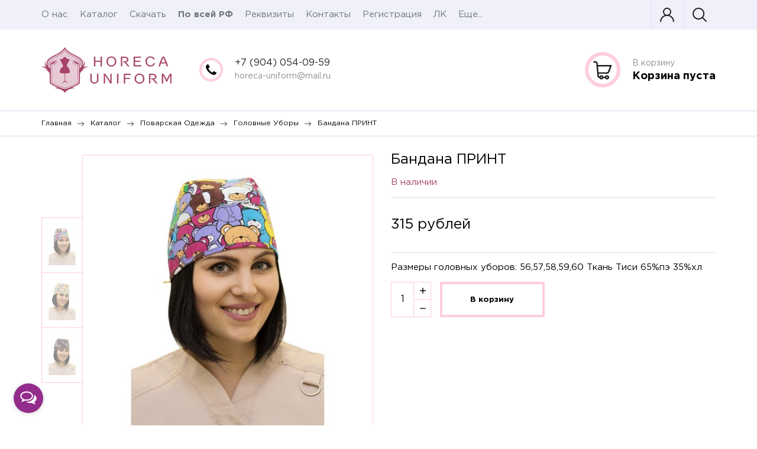

--- FILE ---
content_type: text/html; charset=utf-8
request_url: https://horeca-uniform.ru/goods/Bandana-PRINT
body_size: 21411
content:
<!DOCTYPE html PUBLIC "-//W3C//DTD XHTML 1.0 Strict//EN" "http://www.w3.org/TR/xhtml1/DTD/xhtml1-strict.dtd">
<html xmlns="http://www.w3.org/1999/xhtml" xml:lang="ru" lang="ru">
<head>
  
  <title>Бандана ПРИНТ</title>
  <meta name="description" content="Бандана ПРИНТ" />
  <meta name="keywords" content="Бандана ПРИНТ" />
  <meta http-equiv="X-UA-Compatible" content="IE=11" />
  <meta http-equiv="Content-Type" content="text/html; charset=utf-8" />
  <meta http-equiv="Content-Language" content="ru" />
  <meta name="viewport" content="width=device-width, initial-scale=1.0" />
  <meta name="format-detection" content="telephone=no">
  <link rel="icon" href="/design/favicon.ico?design=hobby&lc=1600535082" type="image/x-icon" />
  <link rel="shortcut icon" href="/design/favicon.ico?design=hobby&lc=1600535082" type="image/x-icon" />
  
  
    
  
  <link href="https://fonts.googleapis.com/css?family=Ubuntu&display=swap" rel="stylesheet">
  <link href="https://fonts.googleapis.com/css?family=Rubik&display=swap" rel="stylesheet">
  
  <style>
    @font-face {
    	font-family: 'Gotham Pro';
    	src: url('/design/GothamPro-Bold.eot');
    	src: local('/design/Gotham Pro Bold'), local('https://horeca-uniform.ru/design/GothamPro-Bold'),
          	 url('/design/GothamPro-Bold.eot?#iefix') format('embedded-opentype'),
          	 url('/design/GothamPro-Bold.woff') format('woff'),
          	 url('/design/GothamPro-Bold.ttf') format('truetype');
    	font-weight: bold;
    	font-style: normal;
    }
    
    @font-face {
    	font-family: 'Gotham Pro';
    	src: url('/design/GothamPro.eot');
    	src: local('/design/Gotham Pro'), local('https://horeca-uniform.ru/design/GothamPro'),
          	 url('/design/GothamPro.eot?#iefix') format('embedded-opentype'),
          	 url('/design/GothamPro.woff') format('woff'),
          	 url('/design/GothamPro.ttf') format('truetype');
    	font-weight: normal;
    	font-style: normal;
    }
  </style>
  
  
  
  <link rel="stylesheet" type="text/css" href="/design//forall/css/jquery-ui/jquery.ui.all.min.css">
  <link rel="stylesheet" type="text/css" href="/design/jquery.fancybox.css?design=hobby">
  <link rel="stylesheet" type="text/css" href="/design/main.css?design=hobby&lc=1716749044">
  
  
  <noscript>
    <link rel="stylesheet" type="text/css" href="/design/noscript.css?design=hobby&lc=1716749044">
  </noscript>
  
  
  <script type="text/javascript" src="/design/forall.js?design=hobby&lc=1716749044"></script>
  <script type="text/javascript" src="/design/main.js?design=hobby&lc=1716749044"></script>
  <script src="https://unpkg.com/current-device/umd/current-device.min.js"></script>
  
  
    
  
  <script type="text/javascript">$(document).ready(function () { $('.wrapper').removeClass('nojs'); });</script>
  
  
  <script>
  $(function(){
    funcForAllPages();
  })
  </script>
  
  
      <script type="text/javascript">
      // Запуск основных скриптов для страницы Товар
      $(function () { goodsPage(); });
    </script>
  
    <style>
      #ui-datepicker-div {display: none;}
    </style>
    
    
      
  
  </head>
<body class="">
  <div class="wrapper nojs">
    
    <div class="content-wrapper">
    
    <noscript>
      <div class="noscript"> 
        <div class="noscript-inner"> 
          <h4><strong>Мы заметили, что у Вас выключен JavaScript.</strong></h4>
          <h5>Необходимо включить его для корректной работы сайта.</h5>
        </div> 
      </div>
    </noscript>
    
    
    <header id="header">
      <div class="header-top">
        <div class="container">
          <div class="menu-wrap">
            <div class="main_menu-button"><span class="svg-menu"></span></div>
            <nav class="menu main_menu" itemscope itemtype="https://schema.org/SiteNavigationElement">
                
                                                                    <a href="https://horeca-uniform.ru/page/O-nas" class=" unselectable" title="О нас" itemprop="url">О нас</a>
                                      <a href="https://horeca-uniform.ru/" class=" unselectable" title="Полный список товаров на сайте" itemprop="url">Каталог</a>
                                      <a href="https://horeca-uniform.ru/page/Skachat" class=" unselectable" title="Скачать" itemprop="url">Скачать</a>
                                      <a href="https://horeca-uniform.ru/page/Доставка" class=" unselectable" title="Доставка" itemprop="url">По всей РФ</a>
                                      <a href="https://horeca-uniform.ru/page/Rekvizity" class=" unselectable" title="Реквизиты" itemprop="url">Реквизиты</a>
                                      <a href="https://horeca-uniform.ru/feedback" class=" unselectable" title="Связь с администрацией магазина" itemprop="url">Контакты</a>
                                      <a href="https://horeca-uniform.ru/user/register" class=" unselectable" title="Регистрация в личном кабинете покупателя" itemprop="url">Регистрация</a>
                                      <a href="https://horeca-uniform.ru/user/login" class=" unselectable" title="Вход в личный кабинет покупателя" itemprop="url">ЛК</a>
                                      <a href="https://horeca-uniform.ru/cart" class=" unselectable" title="Ваша корзина" itemprop="url">Корзина</a>
                                                                
            </nav>
            <div class="overflowMenu"></div>  
          </div>
          <div class="header-actions-wrap">
            
                        
            
            <a href="https://horeca-uniform.ru/user/favorites" class="favorites favorites-js nocompare favorite-message" title="Избранные товары">
              <span class="svg-favorites"></span>
              
              <span class="favoritesGoodsCount count-circle">0</span>
            </a>
           
            <a class="user-wrap loginUrl" href="https://horeca-uniform.ru/user/login" title="Авторизация"><span class="svg-user"></span></a>
            
            <div class="serach-js-button" title="Поиск">
              <span class="svg-search"></span>
              
            </div>
          </div>
          
          <div class="search">
            <form id="search_form" class="search_form" action="https://horeca-uniform.ru/search/quick" method="get" title="Поиск по магазину">
              <input type="hidden" name="goods_search_field_id" value="0">
              <input placeholder="Введите поисковый запрос" type="text" name="q" value="" class="search-string" autocomplete="off">
              <button type="reset" title="Очистить" class="search-reset"></button>
              <button title="Искать" class="search-submit">Поиск</button>
              <div id="search-result" style="display: none;">
                <div class="inner">
                  <div class="result-category"></div>
                  <div class="result-goods"></div>
                </div>
              </div>   
            </form>
          </div>
        </div>
      </div>
      <div class="header-middle">
        <div class="container">
            
          
          <div class="logo">
            <a href="https://horeca-uniform.ru/" title="HoReCa-UNIFORM">
              <img src="/design/logo.png?lc=1600535082" />
            </a>
          </div>
          
          <div class="info-wrp">
            <div class="info-col catalog">
                <div class="info-col__text">
                  <div><a href="https://horeca-uniform.ru/">Каталог товаров</a></div>
                  <div><a href="https://horeca-uniform.ru/">Смотреть</a></div>
                </div>
                <div class="catalog_dropdown">
                  <div class="catalogWrp" itemscope itemtype="https://schema.org/SiteNavigationElement">
                                          <ul class="accordion lvl0">                        <li  class="top-catalog-lvl0 parent">
                          <a href="https://horeca-uniform.ru/catalog/Medicinskaya-odezhda-2" class="accAnchor  link-lvl0 parent" title="Медицинская одежда">Медицинская одежда</a>
                                                                                        <ul class="accordion lvl1">                        <li  class="top-catalog-lvl1 ">
                          <a href="https://horeca-uniform.ru/catalog/Medicinskaya-odezhda-3" class="accAnchor  link-lvl1 " title="Защитные костюмы">Защитные костюмы</a>
                        </li>                                                                                        <li  class="top-catalog-lvl1 ">
                          <a href="https://horeca-uniform.ru/catalog/Kostyumy-skoroj-pomoshhi" class="accAnchor  link-lvl1 " title="Костюмы скорой помощи">Костюмы скорой помощи</a>
                        </li>                                                                                        <li  class="top-catalog-lvl1 ">
                          <a href="https://horeca-uniform.ru/catalog/Kostyumy-zhenskie" class="accAnchor  link-lvl1 " title="Костюмы женские">Костюмы женские</a>
                        </li>                                                                                        <li  class="top-catalog-lvl1 ">
                          <a href="https://horeca-uniform.ru/catalog/Kostyumy-muzhskie" class="accAnchor  link-lvl1 " title="Костюмы мужские">Костюмы мужские</a>
                        </li>                                                                                        <li  class="top-catalog-lvl1 ">
                          <a href="https://horeca-uniform.ru/catalog/Halaty-zhenskie" class="accAnchor  link-lvl1 " title="Халаты женские">Халаты женские</a>
                        </li>                                                                                        <li  class="top-catalog-lvl1 ">
                          <a href="https://horeca-uniform.ru/catalog/Halaty-muzhskie-2" class="accAnchor  link-lvl1 " title="Халаты мужские">Халаты мужские</a>
                        </li>                                                                                        <li  class="top-catalog-lvl1 ">
                          <a href="https://horeca-uniform.ru/catalog/Hirurgicheskie-kostyumy" class="accAnchor  link-lvl1 " title="Хирургические костюмы">Хирургические костюмы</a>
                        </li>                      </ul></li>                                                                  <li  class="top-catalog-lvl0 parent">
                          <a href="https://horeca-uniform.ru/catalog/Restorannyj-tekstil" class="accAnchor  link-lvl0 parent" title="Ресторанный текстиль">Ресторанный текстиль</a>
                                                                                        <ul class="accordion lvl1">                        <li  class="top-catalog-lvl1 ">
                          <a href="https://horeca-uniform.ru/catalog/Karmashki-dlya-stolovyh-priborov" class="accAnchor  link-lvl1 " title="Кармашки для столовых приборов">Кармашки для столовых приборов</a>
                        </li>                                                                                        <li  class="top-catalog-lvl1 ">
                          <a href="https://horeca-uniform.ru/catalog/Skaterti" class="accAnchor  link-lvl1 " title="Скатерти">Скатерти</a>
                        </li>                                                                                        <li  class="top-catalog-lvl1 ">
                          <a href="https://horeca-uniform.ru/catalog/Furshetnye-yubki" class="accAnchor  link-lvl1 " title="Фуршетные юбки">Фуршетные юбки</a>
                        </li>                                                                                        <li  class="top-catalog-lvl1 ">
                          <a href="https://horeca-uniform.ru/catalog/Chehly-na-stulya" class="accAnchor  link-lvl1 " title="Чехлы на стулья">Чехлы на стулья</a>
                        </li>                      </ul></li>                                                                  <li  class="top-catalog-lvl0 parent">
                          <a href="https://horeca-uniform.ru/catalog/Skatertnye-tkani" class="accAnchor  link-lvl0 parent" title="Скатертные ткани">Скатертные ткани</a>
                                                                                        <ul class="accordion lvl1">                        <li  class="top-catalog-lvl1 ">
                          <a href="https://horeca-uniform.ru/catalog/Zhuravinka" class="accAnchor  link-lvl1 " title="Журавинка">Журавинка</a>
                        </li>                                                                                        <li  class="top-catalog-lvl1 ">
                          <a href="https://horeca-uniform.ru/catalog/Mati" class="accAnchor  link-lvl1 " title="Мати">Мати</a>
                        </li>                                                                                        <li  class="top-catalog-lvl1 ">
                          <a href="https://horeca-uniform.ru/catalog/ARIADNA" class="accAnchor  link-lvl1 " title="ARIADNA">ARIADNA</a>
                        </li>                                                                                        <li  class="top-catalog-lvl1 ">
                          <a href="https://horeca-uniform.ru/catalog/Itali" class="accAnchor  link-lvl1 " title="Итали">Итали</a>
                        </li>                                                                                        <li  class="top-catalog-lvl1 ">
                          <a href="https://horeca-uniform.ru/catalog/Palomo" class="accAnchor  link-lvl1 " title="Паломо">Паломо</a>
                        </li>                                                                                        <li  class="top-catalog-lvl1 ">
                          <a href="https://horeca-uniform.ru/catalog/INCI" class="accAnchor  link-lvl1 " title="INCI">INCI</a>
                        </li>                                                                                        <li  class="top-catalog-lvl1 ">
                          <a href="https://horeca-uniform.ru/catalog/NOKTA" class="accAnchor  link-lvl1 " title="NOKTA">NOKTA</a>
                        </li>                                                                                        <li  class="top-catalog-lvl1 parent">
                          <a href="https://horeca-uniform.ru/catalog/Kleenka-na-tkanevoj-osnove" class="accAnchor  link-lvl1 parent" title="Клеенка на тканевой основе">Клеенка на тканевой основе</a>
                                                                                        <ul class="accordion lvl2">                        <li  class="top-catalog-lvl2 ">
                          <a href="https://horeca-uniform.ru/catalog/Richie" class="accAnchor  link-lvl2 " title="Richie">Richie</a>
                        </li>                      </ul></li>                                                                  <li  class="top-catalog-lvl1 ">
                          <a href="https://horeca-uniform.ru/catalog/Richard" class="accAnchor  link-lvl1 " title="Ткань Ричард">Ткань Ричард</a>
                        </li>                      </ul></li>                                                                  <li  class="top-catalog-lvl0 ">
                          <a href="https://horeca-uniform.ru/catalog/Korporativnaya-uniforma" class="accAnchor  link-lvl0 " title="Корпоративная униформа">Корпоративная униформа</a>
                        </li>                                                                                        <li  class="top-catalog-lvl0 ">
                          <a href="https://horeca-uniform.ru/catalog/Dlya-gornichnyh-i-prodavcov-2" class="accAnchor  link-lvl0 " title="Для горничных и продавцов">Для горничных и продавцов</a>
                        </li>                                                                                        <li  class="top-catalog-lvl0 parent active">
                          <a href="https://horeca-uniform.ru/catalog/Povarskaya-odezhda-2" class="accAnchor  link-lvl0 parent" title="Поварская одежда">Поварская одежда</a>
                                                                                        <ul class="accordion lvl1">                        <li  class="top-catalog-lvl1 ">
                          <a href="https://horeca-uniform.ru/catalog/Bryuki-povarskie" class="accAnchor  link-lvl1 " title="Брюки поварские">Брюки поварские</a>
                        </li>                                                                                        <li  class="top-catalog-lvl1  active">
                          <a href="https://horeca-uniform.ru/catalog/Golovnye-ubory" class="accAnchor selected link-lvl1 " title="Головные уборы">Головные уборы</a>
                        </li>                                                                                        <li  class="top-catalog-lvl1 ">
                          <a href="https://horeca-uniform.ru/catalog/Kostyumy-povara-JeKONOM" class="accAnchor  link-lvl1 " title="Костюмы повара ЭКОНОМ">Костюмы повара ЭКОНОМ</a>
                        </li>                                                                                        <li  class="top-catalog-lvl1 ">
                          <a href="https://horeca-uniform.ru/catalog/Kurtki-zhenskie" class="accAnchor  link-lvl1 " title="Куртки женские">Куртки женские</a>
                        </li>                                                                                        <li  class="top-catalog-lvl1 ">
                          <a href="https://horeca-uniform.ru/catalog/Kurtki-muzhskie" class="accAnchor  link-lvl1 " title="Куртки мужские">Куртки мужские</a>
                        </li>                      </ul></li>                                                                  <li  class="top-catalog-lvl0 parent">
                          <a href="https://horeca-uniform.ru/catalog/Stilizovannaya-odezhda" class="accAnchor  link-lvl0 parent" title="Стилизованная одежда">Стилизованная одежда</a>
                                                                                        <ul class="accordion lvl1">                        <li  class="top-catalog-lvl1 ">
                          <a href="https://horeca-uniform.ru/catalog/Bavariya" class="accAnchor  link-lvl1 " title="Бавария">Бавария</a>
                        </li>                                                                                        <li  class="top-catalog-lvl1 ">
                          <a href="https://horeca-uniform.ru/catalog/More" class="accAnchor  link-lvl1 " title="Море">Море</a>
                        </li>                                                                                        <li  class="top-catalog-lvl1 ">
                          <a href="https://horeca-uniform.ru/catalog/Russkie-narodnye" class="accAnchor  link-lvl1 " title="Русские народные">Русские народные</a>
                        </li>                                                                                        <li  class="top-catalog-lvl1 ">
                          <a href="https://horeca-uniform.ru/catalog/yaponiya" class="accAnchor  link-lvl1 " title="Япония">Япония</a>
                        </li>                      </ul></li>                                                                  <li  class="top-catalog-lvl0 ">
                          <a href="https://horeca-uniform.ru/catalog/Fartuki" class="accAnchor  link-lvl0 " title="Фартуки">Фартуки</a>
                        </li>                                                                                        <li  class="top-catalog-lvl0 parent">
                          <a href="https://horeca-uniform.ru/catalog/Specodezhda-dlya-rabochih" class="accAnchor  link-lvl0 parent" title="Спецодежда для рабочих">Спецодежда для рабочих</a>
                                                                                        <ul class="accordion lvl1">                        <li  class="top-catalog-lvl1 ">
                          <a href="https://horeca-uniform.ru/catalog/Zimnie-bryuki-i-kombinezony" class="accAnchor  link-lvl1 " title="Зимние брюки и полукомбинезоны">Зимние брюки и полукомбинезоны</a>
                        </li>                                                                                        <li  class="top-catalog-lvl1 ">
                          <a href="https://horeca-uniform.ru/catalog/Kostyumy-ZIMA-specodezhda" class="accAnchor  link-lvl1 " title="Костюмы ЗИМА спецодежда">Костюмы ЗИМА спецодежда</a>
                        </li>                                                                                        <li  class="top-catalog-lvl1 ">
                          <a href="https://horeca-uniform.ru/catalog/Kostyumy-LeTO-specodezhda" class="accAnchor  link-lvl1 " title="Костюмы ЛЕТО спецодежда">Костюмы ЛЕТО спецодежда</a>
                        </li>                                                                                        <li  class="top-catalog-lvl1 ">
                          <a href="https://horeca-uniform.ru/catalog/Kurtki-ZIMA-specodezhda" class="accAnchor  link-lvl1 " title="Куртки ЗИМА спецодежда">Куртки ЗИМА спецодежда</a>
                        </li>                                                                                        <li  class="top-catalog-lvl1 ">
                          <a href="https://horeca-uniform.ru/catalog/Rabochie-halaty-i-fartuki" class="accAnchor  link-lvl1 " title="Рабочие халаты и фартуки">Рабочие халаты и фартуки</a>
                        </li>                      </ul></li>                                                                  <li  class="top-catalog-lvl0 ">
                          <a href="https://horeca-uniform.ru/catalog/Vetrovki-tolstovki-promoodezhda-2" class="accAnchor  link-lvl0 " title="Ветровки, толстовки, промоодежда">Ветровки, толстовки, промоодежда</a>
                        </li>                                                                                        <li  class="top-catalog-lvl0 ">
                          <a href="https://horeca-uniform.ru/catalog/Bryuki" class="accAnchor  link-lvl0 " title="Брюки">Брюки</a>
                        </li>                                                                                        <li  class="top-catalog-lvl0 parent">
                          <a href="https://horeca-uniform.ru/catalog/Zhilety" class="accAnchor  link-lvl0 parent" title="Жилеты">Жилеты</a>
                                                                                        <ul class="accordion lvl1">                        <li  class="top-catalog-lvl1 ">
                          <a href="https://horeca-uniform.ru/catalog/Zhilety-muzhskie" class="accAnchor  link-lvl1 " title="Жилеты мужские">Жилеты мужские</a>
                        </li>                                                                                        <li  class="top-catalog-lvl1 ">
                          <a href="https://horeca-uniform.ru/catalog/Trikotazh" class="accAnchor  link-lvl1 " title="Трикотаж">Трикотаж</a>
                        </li>                                                                                        <li  class="top-catalog-lvl1 ">
                          <a href="https://horeca-uniform.ru/catalog/Zhilety-uteplonnye" class="accAnchor  link-lvl1 " title="Жилеты утеплённые">Жилеты утеплённые</a>
                        </li>                      </ul></li>                                                                  <li  class="top-catalog-lvl0 parent">
                          <a href="https://horeca-uniform.ru/catalog/Bluzki-rubashki" class="accAnchor  link-lvl0 parent" title="Блузки, рубашки">Блузки, рубашки</a>
                                                                                        <ul class="accordion lvl1">                        <li  class="top-catalog-lvl1 ">
                          <a href="https://horeca-uniform.ru/catalog/Bluzki-zhenskie" class="accAnchor  link-lvl1 " title="Блузки женские">Блузки женские</a>
                        </li>                                                                                        <li  class="top-catalog-lvl1 ">
                          <a href="https://horeca-uniform.ru/catalog/Rubashki-muzhskie" class="accAnchor  link-lvl1 " title="Рубашки мужские">Рубашки мужские</a>
                        </li>                      </ul></li>                                                                  <li  class="top-catalog-lvl0 parent">
                          <a href="https://horeca-uniform.ru/catalog/Rubashki-polo-2" class="accAnchor  link-lvl0 parent" title="Рубашки-поло">Рубашки-поло</a>
                                                                                        <ul class="accordion lvl1">                        <li  class="top-catalog-lvl1 ">
                          <a href="https://horeca-uniform.ru/catalog/Polo-detskie" class="accAnchor  link-lvl1 " title="Поло детские">Поло детские</a>
                        </li>                                                                                        <li  class="top-catalog-lvl1 ">
                          <a href="https://horeca-uniform.ru/catalog/Polo-zhenskie" class="accAnchor  link-lvl1 " title="Поло женские">Поло женские</a>
                        </li>                                                                                        <li  class="top-catalog-lvl1 ">
                          <a href="https://horeca-uniform.ru/catalog/Polo-muzhskie" class="accAnchor  link-lvl1 " title="Поло мужские">Поло мужские</a>
                        </li>                      </ul></li>                                                                  <li  class="top-catalog-lvl0 parent">
                          <a href="https://horeca-uniform.ru/catalog/Futbolki" class="accAnchor  link-lvl0 parent" title="Футболки">Футболки</a>
                                                                                        <ul class="accordion lvl1">                        <li  class="top-catalog-lvl1 ">
                          <a href="https://horeca-uniform.ru/catalog/Futbolki-detskie" class="accAnchor  link-lvl1 " title="Футболки детские">Футболки детские</a>
                        </li>                                                                                        <li  class="top-catalog-lvl1 ">
                          <a href="https://horeca-uniform.ru/catalog/Futbolki-zhenskie" class="accAnchor  link-lvl1 " title="Футболки женские">Футболки женские</a>
                        </li>                                                                                        <li  class="top-catalog-lvl1 ">
                          <a href="https://horeca-uniform.ru/catalog/Futbolki-muzhskie" class="accAnchor  link-lvl1 " title="Футболки мужские">Футболки мужские</a>
                        </li>                      </ul></li>                                                                  <li  class="top-catalog-lvl0 ">
                          <a href="https://horeca-uniform.ru/catalog/Galstuki" class="accAnchor  link-lvl0 " title="Галстуки">Галстуки</a>
                        </li>                                                                                        <li  class="top-catalog-lvl0 ">
                          <a href="https://horeca-uniform.ru/catalog/Bejsbolki" class="accAnchor  link-lvl0 " title="Бейсболки">Бейсболки</a>
                        </li>                                                                                        <li  class="top-catalog-lvl0 parent">
                          <a href="https://horeca-uniform.ru/catalog/Postelnoe-beljo" class="accAnchor  link-lvl0 parent" title="Постельное бельё">Постельное бельё</a>
                                                                                        <ul class="accordion lvl1">                        <li  class="top-catalog-lvl1 parent">
                          <a href="https://horeca-uniform.ru/catalog/Postelnoe-bele-dlya-gostinic-i-bolnic" class="accAnchor  link-lvl1 parent" title="Постельное белье для гостиниц и больниц">Постельное белье для гостиниц и больниц</a>
                                                                                        <ul class="accordion lvl2">                        <li  class="top-catalog-lvl2 ">
                          <a href="https://horeca-uniform.ru/catalog/Byaz" class="accAnchor  link-lvl2 " title="Бязь">Бязь</a>
                        </li>                                                                                        <li  class="top-catalog-lvl2 ">
                          <a href="https://horeca-uniform.ru/catalog/Perkal" class="accAnchor  link-lvl2 " title="Перкаль">Перкаль</a>
                        </li>                                                                                        <li  class="top-catalog-lvl2 ">
                          <a href="https://horeca-uniform.ru/catalog/Polikotton-2" class="accAnchor  link-lvl2 " title="Поликоттон">Поликоттон</a>
                        </li>                                                                                        <li  class="top-catalog-lvl2 ">
                          <a href="https://horeca-uniform.ru/catalog/Satin" class="accAnchor  link-lvl2 " title="Сатин">Сатин</a>
                        </li>                      </ul></li>                                                                  <li  class="top-catalog-lvl1 ">
                          <a href="https://horeca-uniform.ru/catalog/Byaz-nabivnaya-GOST" class="accAnchor  link-lvl1 " title="Бязь набивная ГОСТ">Бязь набивная ГОСТ</a>
                        </li>                                                                                        <li  class="top-catalog-lvl1 ">
                          <a href="https://horeca-uniform.ru/catalog/Byaz-nabivnaya-LyuKS" class="accAnchor  link-lvl1 " title="Бязь набивная ЛЮКС">Бязь набивная ЛЮКС</a>
                        </li>                                                                                        <li  class="top-catalog-lvl1 ">
                          <a href="https://horeca-uniform.ru/catalog/Byaz-JeKONOM" class="accAnchor  link-lvl1 " title="Бязь ЭКОНОМ">Бязь ЭКОНОМ</a>
                        </li>                                                                                        <li  class="top-catalog-lvl1 ">
                          <a href="https://horeca-uniform.ru/catalog/Polikotton" class="accAnchor  link-lvl1 " title="Поликоттон">Поликоттон</a>
                        </li>                                                                                        <li  class="top-catalog-lvl1 ">
                          <a href="https://horeca-uniform.ru/catalog/Poplin" class="accAnchor  link-lvl1 " title="Поплин">Поплин</a>
                        </li>                                                                                        <li  class="top-catalog-lvl1 ">
                          <a href="https://horeca-uniform.ru/catalog/Satin-nabivnoj" class="accAnchor  link-lvl1 " title="Сатин набивной">Сатин набивной</a>
                        </li>                                                                                        <li  class="top-catalog-lvl1 ">
                          <a href="https://horeca-uniform.ru/catalog/Sitec" class="accAnchor  link-lvl1 " title="Ситец">Ситец</a>
                        </li>                      </ul></li>                                                                  <li  class="top-catalog-lvl0 ">
                          <a href="https://horeca-uniform.ru/catalog/Skachat-katalogi" class="accAnchor  link-lvl0 " title="Скачать каталоги">Скачать каталоги</a>
                        </li>                      </ul>                                      </div> 
                </div>
               
            </div>
          
            
            <div class="info-col telephone" itemprop="telephone">
              <div class="info-col__text">
                <div><a href="tel:+7904054-09-59">+7&nbsp;(904)&nbsp;054-09-59</a></div>                <div><a href="mailto:horeca-uniform@mail.ru">horeca-uniform@mail.ru</a></div>              </div>
            </div>
            
            
            <div class="info-col cart header-cart unselectable empty-cart">
              <a class="cart-url" href="https://horeca-uniform.ru/cart">
                <span class="count count-circle">0</span>
                <div class="info-col__text">
                  <div>В корзину</div>
                  <div class="cart-price">
                                          Корзина пуста
                                      </div>
                </div>
              </a>
            </div>
         
          </div>
        </div> 
      </div>
    </header>
        
        
       
        
        
        
    
          <div id="breadcrumbs">
        <div class="container">
          <ul itemscope itemtype="https://schema.org/BreadcrumbList">
            <li itemprop="itemListElement" itemscope itemtype="https://schema.org/ListItem" class="home"><a itemprop="item" href="https://horeca-uniform.ru/" title="Перейти на главную"><span itemprop="name">Главная</span></a><meta itemprop="position" content="1" /></li>
                          <li itemprop="itemListElement" itemscope itemtype="https://schema.org/ListItem"><a itemprop="item" href="https://horeca-uniform.ru/" title="Перейти в каталог товаров"><span itemprop="name">Каталог</span></a><meta itemprop="position" content="2" /></li>
                            <li itemprop="itemListElement" itemscope itemtype="https://schema.org/ListItem"><a itemprop="item" href="https://horeca-uniform.ru/catalog/Povarskaya-odezhda-2" title="Перейти в категорию &laquo;Поварская одежда&raquo;"><span itemprop="name"><span itemprop="position" content="3">Поварская одежда</span></span></a></li>
                            <li itemprop="itemListElement" itemscope itemtype="https://schema.org/ListItem"><a itemprop="item" href="https://horeca-uniform.ru/catalog/Golovnye-ubory" title="Перейти в категорию &laquo;Головные уборы&raquo;"><span itemprop="name"><span itemprop="position" content="4">Головные уборы</span></span></a></li>
                            <li itemprop="itemListElement" itemscope itemtype="https://schema.org/ListItem"><a href="https://horeca-uniform.ru/goods/Bandana-PRINT" itemprop="item" ><strong itemprop="name">Бандана ПРИНТ</strong><meta itemprop="position" content='5' /></a></li>
                      </ul>
        </div>
      </div>
                             
    
          <div id="main">
        <div class="container">
          
          
          
          <div class="left-col hidden">
            <div class="left-block left-catalog">
              <h5 class="left-header">Каталог</h5>
              <div class="left-catalog-dropdown" itemscope itemtype="https://schema.org/SiteNavigationElement">
                                  <ul class="accordion lvl0">                    <li  class="catalog-lvl0 parent" title="Медицинская одежда">
                      <a href="https://horeca-uniform.ru/catalog/Medicinskaya-odezhda-2" class="accAnchor  link-lvl0 parent"><div>Медицинская одежда</div></a>
                                                                        <ul class="accordion lvl1">                    <li  class="catalog-lvl1 " title="Защитные костюмы">
                      <a href="https://horeca-uniform.ru/catalog/Medicinskaya-odezhda-3" class="accAnchor  link-lvl1 "><div>Защитные костюмы</div></a>
                    </li>                                                                        <li  class="catalog-lvl1 " title="Костюмы скорой помощи">
                      <a href="https://horeca-uniform.ru/catalog/Kostyumy-skoroj-pomoshhi" class="accAnchor  link-lvl1 "><div>Костюмы скорой помощи</div></a>
                    </li>                                                                        <li  class="catalog-lvl1 " title="Костюмы женские">
                      <a href="https://horeca-uniform.ru/catalog/Kostyumy-zhenskie" class="accAnchor  link-lvl1 "><div>Костюмы женские</div></a>
                    </li>                                                                        <li  class="catalog-lvl1 " title="Костюмы мужские">
                      <a href="https://horeca-uniform.ru/catalog/Kostyumy-muzhskie" class="accAnchor  link-lvl1 "><div>Костюмы мужские</div></a>
                    </li>                                                                        <li  class="catalog-lvl1 " title="Халаты женские">
                      <a href="https://horeca-uniform.ru/catalog/Halaty-zhenskie" class="accAnchor  link-lvl1 "><div>Халаты женские</div></a>
                    </li>                                                                        <li  class="catalog-lvl1 " title="Халаты мужские">
                      <a href="https://horeca-uniform.ru/catalog/Halaty-muzhskie-2" class="accAnchor  link-lvl1 "><div>Халаты мужские</div></a>
                    </li>                                                                        <li  class="catalog-lvl1 " title="Хирургические костюмы">
                      <a href="https://horeca-uniform.ru/catalog/Hirurgicheskie-kostyumy" class="accAnchor  link-lvl1 "><div>Хирургические костюмы</div></a>
                    </li>                  </ul></li>                                                      <li  class="catalog-lvl0 parent" title="Ресторанный текстиль">
                      <a href="https://horeca-uniform.ru/catalog/Restorannyj-tekstil" class="accAnchor  link-lvl0 parent"><div>Ресторанный текстиль</div></a>
                                                                        <ul class="accordion lvl1">                    <li  class="catalog-lvl1 " title="Кармашки для столовых приборов">
                      <a href="https://horeca-uniform.ru/catalog/Karmashki-dlya-stolovyh-priborov" class="accAnchor  link-lvl1 "><div>Кармашки для столовых приборов</div></a>
                    </li>                                                                        <li  class="catalog-lvl1 " title="Скатерти">
                      <a href="https://horeca-uniform.ru/catalog/Skaterti" class="accAnchor  link-lvl1 "><div>Скатерти</div></a>
                    </li>                                                                        <li  class="catalog-lvl1 " title="Фуршетные юбки">
                      <a href="https://horeca-uniform.ru/catalog/Furshetnye-yubki" class="accAnchor  link-lvl1 "><div>Фуршетные юбки</div></a>
                    </li>                                                                        <li  class="catalog-lvl1 " title="Чехлы на стулья">
                      <a href="https://horeca-uniform.ru/catalog/Chehly-na-stulya" class="accAnchor  link-lvl1 "><div>Чехлы на стулья</div></a>
                    </li>                  </ul></li>                                                      <li  class="catalog-lvl0 parent" title="Скатертные ткани">
                      <a href="https://horeca-uniform.ru/catalog/Skatertnye-tkani" class="accAnchor  link-lvl0 parent"><div>Скатертные ткани</div></a>
                                                                        <ul class="accordion lvl1">                    <li  class="catalog-lvl1 " title="Журавинка">
                      <a href="https://horeca-uniform.ru/catalog/Zhuravinka" class="accAnchor  link-lvl1 "><div>Журавинка</div></a>
                    </li>                                                                        <li  class="catalog-lvl1 " title="Мати">
                      <a href="https://horeca-uniform.ru/catalog/Mati" class="accAnchor  link-lvl1 "><div>Мати</div></a>
                    </li>                                                                        <li  class="catalog-lvl1 " title="ARIADNA">
                      <a href="https://horeca-uniform.ru/catalog/ARIADNA" class="accAnchor  link-lvl1 "><div>ARIADNA</div></a>
                    </li>                                                                        <li  class="catalog-lvl1 " title="Итали">
                      <a href="https://horeca-uniform.ru/catalog/Itali" class="accAnchor  link-lvl1 "><div>Итали</div></a>
                    </li>                                                                        <li  class="catalog-lvl1 " title="Паломо">
                      <a href="https://horeca-uniform.ru/catalog/Palomo" class="accAnchor  link-lvl1 "><div>Паломо</div></a>
                    </li>                                                                        <li  class="catalog-lvl1 " title="INCI">
                      <a href="https://horeca-uniform.ru/catalog/INCI" class="accAnchor  link-lvl1 "><div>INCI</div></a>
                    </li>                                                                        <li  class="catalog-lvl1 " title="NOKTA">
                      <a href="https://horeca-uniform.ru/catalog/NOKTA" class="accAnchor  link-lvl1 "><div>NOKTA</div></a>
                    </li>                                                                        <li  class="catalog-lvl1 parent" title="Клеенка на тканевой основе">
                      <a href="https://horeca-uniform.ru/catalog/Kleenka-na-tkanevoj-osnove" class="accAnchor  link-lvl1 parent"><div>Клеенка на тканевой основе</div></a>
                                                                        <ul class="accordion lvl2">                    <li  class="catalog-lvl2 " title="Richie">
                      <a href="https://horeca-uniform.ru/catalog/Richie" class="accAnchor  link-lvl2 "><div>Richie</div></a>
                    </li>                  </ul></li>                                                      <li  class="catalog-lvl1 " title="Ткань Ричард">
                      <a href="https://horeca-uniform.ru/catalog/Richard" class="accAnchor  link-lvl1 "><div>Ткань Ричард</div></a>
                    </li>                  </ul></li>                                                      <li  class="catalog-lvl0 " title="Корпоративная униформа">
                      <a href="https://horeca-uniform.ru/catalog/Korporativnaya-uniforma" class="accAnchor  link-lvl0 "><div>Корпоративная униформа</div></a>
                    </li>                                                                        <li  class="catalog-lvl0 " title="Для горничных и продавцов">
                      <a href="https://horeca-uniform.ru/catalog/Dlya-gornichnyh-i-prodavcov-2" class="accAnchor  link-lvl0 "><div>Для горничных и продавцов</div></a>
                    </li>                                                                        <li  class="catalog-lvl0 parent active" title="Поварская одежда">
                      <a href="https://horeca-uniform.ru/catalog/Povarskaya-odezhda-2" class="accAnchor  link-lvl0 parent"><div>Поварская одежда</div></a>
                                                                        <ul class="accordion lvl1">                    <li  class="catalog-lvl1 " title="Брюки поварские">
                      <a href="https://horeca-uniform.ru/catalog/Bryuki-povarskie" class="accAnchor  link-lvl1 "><div>Брюки поварские</div></a>
                    </li>                                                                        <li  class="catalog-lvl1  active" title="Головные уборы">
                      <a href="https://horeca-uniform.ru/catalog/Golovnye-ubory" class="accAnchor selected link-lvl1 "><div>Головные уборы</div></a>
                    </li>                                                                        <li  class="catalog-lvl1 " title="Костюмы повара ЭКОНОМ">
                      <a href="https://horeca-uniform.ru/catalog/Kostyumy-povara-JeKONOM" class="accAnchor  link-lvl1 "><div>Костюмы повара ЭКОНОМ</div></a>
                    </li>                                                                        <li  class="catalog-lvl1 " title="Куртки женские">
                      <a href="https://horeca-uniform.ru/catalog/Kurtki-zhenskie" class="accAnchor  link-lvl1 "><div>Куртки женские</div></a>
                    </li>                                                                        <li  class="catalog-lvl1 " title="Куртки мужские">
                      <a href="https://horeca-uniform.ru/catalog/Kurtki-muzhskie" class="accAnchor  link-lvl1 "><div>Куртки мужские</div></a>
                    </li>                  </ul></li>                                                      <li  class="catalog-lvl0 parent" title="Стилизованная одежда">
                      <a href="https://horeca-uniform.ru/catalog/Stilizovannaya-odezhda" class="accAnchor  link-lvl0 parent"><div>Стилизованная одежда</div></a>
                                                                        <ul class="accordion lvl1">                    <li  class="catalog-lvl1 " title="Бавария">
                      <a href="https://horeca-uniform.ru/catalog/Bavariya" class="accAnchor  link-lvl1 "><div>Бавария</div></a>
                    </li>                                                                        <li  class="catalog-lvl1 " title="Море">
                      <a href="https://horeca-uniform.ru/catalog/More" class="accAnchor  link-lvl1 "><div>Море</div></a>
                    </li>                                                                        <li  class="catalog-lvl1 " title="Русские народные">
                      <a href="https://horeca-uniform.ru/catalog/Russkie-narodnye" class="accAnchor  link-lvl1 "><div>Русские народные</div></a>
                    </li>                                                                        <li  class="catalog-lvl1 " title="Япония">
                      <a href="https://horeca-uniform.ru/catalog/yaponiya" class="accAnchor  link-lvl1 "><div>Япония</div></a>
                    </li>                  </ul></li>                                                      <li  class="catalog-lvl0 " title="Фартуки">
                      <a href="https://horeca-uniform.ru/catalog/Fartuki" class="accAnchor  link-lvl0 "><div>Фартуки</div></a>
                    </li>                                                                        <li  class="catalog-lvl0 parent" title="Спецодежда для рабочих">
                      <a href="https://horeca-uniform.ru/catalog/Specodezhda-dlya-rabochih" class="accAnchor  link-lvl0 parent"><div>Спецодежда для рабочих</div></a>
                                                                        <ul class="accordion lvl1">                    <li  class="catalog-lvl1 " title="Зимние брюки и полукомбинезоны">
                      <a href="https://horeca-uniform.ru/catalog/Zimnie-bryuki-i-kombinezony" class="accAnchor  link-lvl1 "><div>Зимние брюки и полукомбинезоны</div></a>
                    </li>                                                                        <li  class="catalog-lvl1 " title="Костюмы ЗИМА спецодежда">
                      <a href="https://horeca-uniform.ru/catalog/Kostyumy-ZIMA-specodezhda" class="accAnchor  link-lvl1 "><div>Костюмы ЗИМА спецодежда</div></a>
                    </li>                                                                        <li  class="catalog-lvl1 " title="Костюмы ЛЕТО спецодежда">
                      <a href="https://horeca-uniform.ru/catalog/Kostyumy-LeTO-specodezhda" class="accAnchor  link-lvl1 "><div>Костюмы ЛЕТО спецодежда</div></a>
                    </li>                                                                        <li  class="catalog-lvl1 " title="Куртки ЗИМА спецодежда">
                      <a href="https://horeca-uniform.ru/catalog/Kurtki-ZIMA-specodezhda" class="accAnchor  link-lvl1 "><div>Куртки ЗИМА спецодежда</div></a>
                    </li>                                                                        <li  class="catalog-lvl1 " title="Рабочие халаты и фартуки">
                      <a href="https://horeca-uniform.ru/catalog/Rabochie-halaty-i-fartuki" class="accAnchor  link-lvl1 "><div>Рабочие халаты и фартуки</div></a>
                    </li>                  </ul></li>                                                      <li  class="catalog-lvl0 " title="Ветровки, толстовки, промоодежда">
                      <a href="https://horeca-uniform.ru/catalog/Vetrovki-tolstovki-promoodezhda-2" class="accAnchor  link-lvl0 "><div>Ветровки, толстовки, промоодежда</div></a>
                    </li>                                                                        <li  class="catalog-lvl0 " title="Брюки">
                      <a href="https://horeca-uniform.ru/catalog/Bryuki" class="accAnchor  link-lvl0 "><div>Брюки</div></a>
                    </li>                                                                        <li  class="catalog-lvl0 parent" title="Жилеты">
                      <a href="https://horeca-uniform.ru/catalog/Zhilety" class="accAnchor  link-lvl0 parent"><div>Жилеты</div></a>
                                                                        <ul class="accordion lvl1">                    <li  class="catalog-lvl1 " title="Жилеты мужские">
                      <a href="https://horeca-uniform.ru/catalog/Zhilety-muzhskie" class="accAnchor  link-lvl1 "><div>Жилеты мужские</div></a>
                    </li>                                                                        <li  class="catalog-lvl1 " title="Трикотаж">
                      <a href="https://horeca-uniform.ru/catalog/Trikotazh" class="accAnchor  link-lvl1 "><div>Трикотаж</div></a>
                    </li>                                                                        <li  class="catalog-lvl1 " title="Жилеты утеплённые">
                      <a href="https://horeca-uniform.ru/catalog/Zhilety-uteplonnye" class="accAnchor  link-lvl1 "><div>Жилеты утеплённые</div></a>
                    </li>                  </ul></li>                                                      <li  class="catalog-lvl0 parent" title="Блузки, рубашки">
                      <a href="https://horeca-uniform.ru/catalog/Bluzki-rubashki" class="accAnchor  link-lvl0 parent"><div>Блузки, рубашки</div></a>
                                                                        <ul class="accordion lvl1">                    <li  class="catalog-lvl1 " title="Блузки женские">
                      <a href="https://horeca-uniform.ru/catalog/Bluzki-zhenskie" class="accAnchor  link-lvl1 "><div>Блузки женские</div></a>
                    </li>                                                                        <li  class="catalog-lvl1 " title="Рубашки мужские">
                      <a href="https://horeca-uniform.ru/catalog/Rubashki-muzhskie" class="accAnchor  link-lvl1 "><div>Рубашки мужские</div></a>
                    </li>                  </ul></li>                                                      <li  class="catalog-lvl0 parent" title="Рубашки-поло">
                      <a href="https://horeca-uniform.ru/catalog/Rubashki-polo-2" class="accAnchor  link-lvl0 parent"><div>Рубашки-поло</div></a>
                                                                        <ul class="accordion lvl1">                    <li  class="catalog-lvl1 " title="Поло детские">
                      <a href="https://horeca-uniform.ru/catalog/Polo-detskie" class="accAnchor  link-lvl1 "><div>Поло детские</div></a>
                    </li>                                                                        <li  class="catalog-lvl1 " title="Поло женские">
                      <a href="https://horeca-uniform.ru/catalog/Polo-zhenskie" class="accAnchor  link-lvl1 "><div>Поло женские</div></a>
                    </li>                                                                        <li  class="catalog-lvl1 " title="Поло мужские">
                      <a href="https://horeca-uniform.ru/catalog/Polo-muzhskie" class="accAnchor  link-lvl1 "><div>Поло мужские</div></a>
                    </li>                  </ul></li>                                                      <li  class="catalog-lvl0 parent" title="Футболки">
                      <a href="https://horeca-uniform.ru/catalog/Futbolki" class="accAnchor  link-lvl0 parent"><div>Футболки</div></a>
                                                                        <ul class="accordion lvl1">                    <li  class="catalog-lvl1 " title="Футболки детские">
                      <a href="https://horeca-uniform.ru/catalog/Futbolki-detskie" class="accAnchor  link-lvl1 "><div>Футболки детские</div></a>
                    </li>                                                                        <li  class="catalog-lvl1 " title="Футболки женские">
                      <a href="https://horeca-uniform.ru/catalog/Futbolki-zhenskie" class="accAnchor  link-lvl1 "><div>Футболки женские</div></a>
                    </li>                                                                        <li  class="catalog-lvl1 " title="Футболки мужские">
                      <a href="https://horeca-uniform.ru/catalog/Futbolki-muzhskie" class="accAnchor  link-lvl1 "><div>Футболки мужские</div></a>
                    </li>                  </ul></li>                                                      <li  class="catalog-lvl0 " title="Галстуки">
                      <a href="https://horeca-uniform.ru/catalog/Galstuki" class="accAnchor  link-lvl0 "><div>Галстуки</div></a>
                    </li>                                                                        <li  class="catalog-lvl0 " title="Бейсболки">
                      <a href="https://horeca-uniform.ru/catalog/Bejsbolki" class="accAnchor  link-lvl0 "><div>Бейсболки</div></a>
                    </li>                                                                        <li  class="catalog-lvl0 parent" title="Постельное бельё">
                      <a href="https://horeca-uniform.ru/catalog/Postelnoe-beljo" class="accAnchor  link-lvl0 parent"><div>Постельное бельё</div></a>
                                                                        <ul class="accordion lvl1">                    <li  class="catalog-lvl1 parent" title="Постельное белье для гостиниц и больниц">
                      <a href="https://horeca-uniform.ru/catalog/Postelnoe-bele-dlya-gostinic-i-bolnic" class="accAnchor  link-lvl1 parent"><div>Постельное белье для гостиниц и больниц</div></a>
                                                                        <ul class="accordion lvl2">                    <li  class="catalog-lvl2 " title="Бязь">
                      <a href="https://horeca-uniform.ru/catalog/Byaz" class="accAnchor  link-lvl2 "><div>Бязь</div></a>
                    </li>                                                                        <li  class="catalog-lvl2 " title="Перкаль">
                      <a href="https://horeca-uniform.ru/catalog/Perkal" class="accAnchor  link-lvl2 "><div>Перкаль</div></a>
                    </li>                                                                        <li  class="catalog-lvl2 " title="Поликоттон">
                      <a href="https://horeca-uniform.ru/catalog/Polikotton-2" class="accAnchor  link-lvl2 "><div>Поликоттон</div></a>
                    </li>                                                                        <li  class="catalog-lvl2 " title="Сатин">
                      <a href="https://horeca-uniform.ru/catalog/Satin" class="accAnchor  link-lvl2 "><div>Сатин</div></a>
                    </li>                  </ul></li>                                                      <li  class="catalog-lvl1 " title="Бязь набивная ГОСТ">
                      <a href="https://horeca-uniform.ru/catalog/Byaz-nabivnaya-GOST" class="accAnchor  link-lvl1 "><div>Бязь набивная ГОСТ</div></a>
                    </li>                                                                        <li  class="catalog-lvl1 " title="Бязь набивная ЛЮКС">
                      <a href="https://horeca-uniform.ru/catalog/Byaz-nabivnaya-LyuKS" class="accAnchor  link-lvl1 "><div>Бязь набивная ЛЮКС</div></a>
                    </li>                                                                        <li  class="catalog-lvl1 " title="Бязь ЭКОНОМ">
                      <a href="https://horeca-uniform.ru/catalog/Byaz-JeKONOM" class="accAnchor  link-lvl1 "><div>Бязь ЭКОНОМ</div></a>
                    </li>                                                                        <li  class="catalog-lvl1 " title="Поликоттон">
                      <a href="https://horeca-uniform.ru/catalog/Polikotton" class="accAnchor  link-lvl1 "><div>Поликоттон</div></a>
                    </li>                                                                        <li  class="catalog-lvl1 " title="Поплин">
                      <a href="https://horeca-uniform.ru/catalog/Poplin" class="accAnchor  link-lvl1 "><div>Поплин</div></a>
                    </li>                                                                        <li  class="catalog-lvl1 " title="Сатин набивной">
                      <a href="https://horeca-uniform.ru/catalog/Satin-nabivnoj" class="accAnchor  link-lvl1 "><div>Сатин набивной</div></a>
                    </li>                                                                        <li  class="catalog-lvl1 " title="Ситец">
                      <a href="https://horeca-uniform.ru/catalog/Sitec" class="accAnchor  link-lvl1 "><div>Ситец</div></a>
                    </li>                  </ul></li>                                                      <li  class="catalog-lvl0 " title="Скачать каталоги">
                      <a href="https://horeca-uniform.ru/catalog/Skachat-katalogi" class="accAnchor  link-lvl0 "><div>Скачать каталоги</div></a>
                    </li>                  </ul>                              </div>
            </div>
            
                        
                        
            
            <div class="left-block left-favorites left-miniature ">
              <div class="left-header">Избранное <div class="left-header-cicrle favoritesGoodsCount">0</div></div>
              <div class="left-content">
                <div class="owl-carousel fav-owl left-owl left-row">
                                  </div>
                <a href="https://horeca-uniform.ru/user/favorites" class="button">Избранное</a>
                <script>
                  var favItemsCount = $('.left-favorites .item').length;
                  if(favItemsCount > 2){
                    $('.fav-owl').owlCarousel({
                      items:    2,
                      loop:     false,
                      margin:   0,
                      nav:      false,
                      dots:     false,
                      center:   false,
                      autoplay: true,
                      autoplayTimeout : '10000',
                    })
                  }
                </script>
              </div>
            </div>
            
            
                      </div>
          
          <div class="main-col full">
            
                        
             
              
  <div class="product-view mini-plus" itemscope itemtype="https://schema.org/Product">
    <meta itemprop="description" content="Размеры головных уборов: 56,57,58,59,60
Ткань Тиси 65%пэ 35%хл">
    <div class="productImgBlock">
      
            
      
      <div class="big-image">
                  
            <div class="item">
                <a class="goods-image-medium-square" itemprop="caption" itemprop="image" href="https://i2.storeland.net/2/3766/137655842/afacdb/35018tisi-mishki-jpg.jpg" data-fancybox="gallery" target="_blank" title="Бандана ПРИНТ">
                  <img class="goods-image-medium" src="https://i2.storeland.net/2/3766/137655842/075a3e/35018tisi-mishki-jpg.jpg" alt="Бандана ПРИНТ" />
                </a>
            </div>
           
         
          
      </div>
      
      
      <div class="mini-images">
                  <a class="item goods-image-icon-square" data-image-id="137655842" itemprop="caption" itemprop="image" href="https://i2.storeland.net/2/3766/137655842/afacdb/35018tisi-mishki-jpg.jpg" data-fancybox="gallery" target="_blank" title="Бандана ПРИНТ">
            <img class="goods-image-icon miniImage" src="https://i2.storeland.net/2/3766/137655842/baec64/35018tisi-mishki-jpg.jpg" alt="" />
          </a>
                  <a class="item goods-image-icon-square" data-image-id="137655843" itemprop="caption" itemprop="image" href="https://i2.storeland.net/2/3766/137655843/afacdb/35018tisi-sova2-jpg.jpg" data-fancybox="gallery" target="_blank" title="Бандана ПРИНТ">
            <img class="goods-image-icon miniImage" src="https://i2.storeland.net/2/3766/137655843/baec64/35018tisi-sova2-jpg.jpg" alt="" />
          </a>
                  <a class="item goods-image-icon-square" data-image-id="137655844" itemprop="caption" itemprop="image" href="https://i3.storeland.net/2/3766/137655844/afacdb/35018tisi-krug-jpg.jpg" data-fancybox="gallery" target="_blank" title="Бандана ПРИНТ">
            <img class="goods-image-icon miniImage" src="https://i3.storeland.net/2/3766/137655844/baec64/35018tisi-krug-jpg.jpg" alt="" />
          </a>
              </div>
      
      
    </div>
    <div class="product-shop">
      <div id="ajax-mod" class="ajax-mod product-content">
        
        <h1 class="product-name" itemprop="name">Бандана ПРИНТ</h1>
        <form action="/cart/add/" method="post" class="goodsDataForm">
          
                  
          <div class="product-inner-box">
            
            <div class="star-line-wrp">
              <div style="width:00%" class="star-line-conunt"></div> 
            </div>
          
            
            <a href="#opinion-scroll" class="review-count">
              0 отзывов
            </a>
          
            
            <div class="goodsDataMainModificationAvailable">
              <div class="available-true" >В наличии</div>
              <div class="available-false" style="display:none;">Нет в наличии</div>
            </div>
            
            
            <div class="add-to-links">
              
                              <a class="add-wishlist cbutton"
                  data-produrl="https://horeca-uniform.ru/goods/Bandana-PRINT"
                  data-prodname="Бандана ПРИНТ"
                  data-id="140776614"
                  data-mod-id="244725246"
                  data-mini-image="https://i2.storeland.net/2/3766/137655842/baec64/35018tisi-mishki-jpg.jpg"
                  data-action-is-add="1"
                  data-action-add-url="/favorites/add"
                  data-action-delete-url="/favorites/delete"
                  data-action-add-title="Добавить &laquo;Бандана ПРИНТ&raquo; в избранное"
                  data-action-delete-title="Убрать &laquo;Бандана ПРИНТ&raquo; из избранного"
                  data-msgtype="2"
                  data-gname="Бандана ПРИНТ"
                  data-action-text-add="Добавить в избранное"
                  data-action-text-delete="Удалить из избранного"
                  data-add-tooltip="В Избранное"
                  data-del-tooltip="Убрать из избранного"
                  data-tooltip="В Избранное"
                  title="Добавить &laquo;Бандана ПРИНТ&raquo; в избранное" href="/favorites/add?id=244725246&amp;return_to=https%3A%2F%2Fhoreca-uniform.ru%2Fgoods%2FBandana-PRINT"
                  rel="nofollow"
                ><i class="svg-favorites"></i></a>
                            
                          </div>
          </div>
          
          <div class="price-block">
            
            <div class="price-box" itemprop="offers" itemscope itemtype="https://schema.org/Offer">
            
              
              <meta itemprop="availability" content="http://schema.org/InStock">
              
              
              <meta itemprop="priceCurrency" content="RUB"/>
              
              
              <div class="special-price goodsDataMainModificationPriceNow">
                <span class="price RUB  " itemprop="price" content="315"><span title="315 Российских рублей"><span class="num">315</span> <span>рублей</span></span></span>
              </div>
              
              
              
              <div class="old-price goodsDataMainModificationPriceOld">
                <span class="price RUB"></span>
              </div>
              
            </div>
          
            
                      </div>
        
          
                      <div class="short-description">
              <p itemprop="description">Размеры головных уборов: 56,57,58,59,60
Ткань Тиси 65%пэ 35%хл</p>
            </div>
                  
          
          <div class="goodsDataMainModificationsBlock" style="display:none;">
             
                              <div class="goodsDataMainModificationsBlockProperty">
                  
                   
                    
                                          <div class="modification_name">Модификация:</div>
                      <select name="form[properties][]" class="selectBox">
                                            <option value="11443787" selected="selected">Базовая</option>
                      
                                            </select>
                                                        </div> 
                
                            
              
                              <div class="goodsDataMainModificationsList" rel="11443787">
                  <input type="hidden" name="id" value="244725246" />
                  <input type="hidden" name="art_number" value="" />
                  <input type="hidden" name="price_now" value="315" />
                  <input type="hidden" name="goods_mod_image_id" value="" />
                  <div class="price_now_formated RUB" style="display:none"><span title="315 Российских рублей"><span class="num">315</span> <span>рублей</span></span></div>
                  <input type="hidden" name="price_old" value="0" />
                  <div class="price_old_formated RUB" style="display:none"><span title="0 Российских рублей"><span class="num">0</span> <span>рублей</span></span></div>
                  <input type="hidden" name="rest_value" value="1" />
                  <input type="hidden" name="measure_id" value="1" />
                  <input type="hidden" name="measure_name" value="шт" />
                  <input type="hidden" name="measure_desc" value="штука" />
                  <input type="hidden" name="measure_precision" value="0" />
                  <input type="hidden" name="is_has_in_compare_list" value="0" />
                  <div class="description" style="display:none" itemprop="description"></div>
                </div>
                            
              
                          
          </div>
          
          <div class="add-to-box " >
          
            <input type="hidden" name="hash" value="8625aaef" />
            <input type="hidden" name="form[goods_from]" value="" />
           
            <div class="add-to-cart" >
              <input type="hidden" name="form[goods_mod_id]" value="244725246" class="goodsDataMainModificationId" />
              
              <div class="button-block">
                
                <div class="wrap-qty" >
                  <div class="qty-set">
                    <span class="qty-minus unselectable" title="Уменьшить"></span>
                    <input class="quantity" type="text" name="form[goods_mod_quantity]" maxlength="4" value="1" min="1"  >
                    <span class="qty-plus unselectable" title="Увеличить"></span>
                  </div>
                </div>
             
                
                <button type="submit" class="add-cart" title="Положить &laquo;Бандана ПРИНТ&raquo; в корзину">В корзину</button>
              </div>
              <div class="button-block">
                <button type="submit" class="add-cart quick" title="Положить &laquo;Бандана ПРИНТ&raquo; в корзину">Быстрый заказ</button>
              </div>
            </div>
          
        </div>
        </form>
      </div>
    </div>
    
    <div class="product-information">
            
      
            
      
            
            
        <div class="product-block delivery-block">
          <h5 class="title">Доставка</h5>
          <div class="delivery-box">
                          <div class="delivery">
                <h4>Доставка Транспортной компанией</h4>
                <div class="delivery-info">
                                      <p>Стоимость доставки уточняется при оформлении заказа</p>
                                                        <h5>Стоимость зависит от суммы заказа</h5>
                                          <div>Для заказов больше <strong><span title="3 000 Российских рублей"><span class="num">3 000</span> <span>рублей</span></span></strong> - доставка <strong><span title="150 Российских рублей"><span class="num">150</span> <span>рублей</span></span></strong></div>
                                          <div>Для заказов больше <strong><span title="5 000 Российских рублей"><span class="num">5 000</span> <span>рублей</span></span></strong> - доставка <strong><span title="0 Российских рублей"><span class="num">0</span> <span>рублей</span></span></strong></div>
                                          <div>Для заказов меньше <strong><span title="3 000 Российских рублей"><span class="num">3 000</span> <span>рублей</span></span></strong> - доставка <strong><span title="0 Российских рублей"><span class="num">0</span> <span>рублей</span></span></strong></div>
                                    
                                  </div>
              </div>
                      </div>
        </div>
          </div>
  </div>
  
    <div class="related clear">
    <div class="related-views">
      <div class="box-up-sell products-container">
        <div class="pdt-related-views pdt-content index_goods">
          <h3 class="title">С этим товаром смотрят</h3>
          <div class="products-grid row index_goods_owl related-views-goods-owl owl-carousel owl-theme">
                          <div class="item ">
                <div class="item-inner" itemscope itemtype="https://schema.org/Product">
                  <div class="product-image">
                      <a href="https://horeca-uniform.ru/goods/Fartuk-Kontrast?mod_id=243725538" title="Фартук-Контраст" class="product-img">
                        <noscript>
                          <img class="goods-image-small" src="https://i2.storeland.net/2/3737/137368393/075a3e/fartuk-kontrast.jpg" alt="Фартук-Контраст" title="Фартук-Контраст" itemprop="image" />
                        </noscript>
                        <img class="goods-image-small  script_on" 
                                                src="https://i2.storeland.net/2/3737/137368393/075a3e/fartuk-kontrast.jpg" alt="Фартук-Контраст" title="Фартук-Контраст" itemprop="image">
                                              </a>
                      
                      <span class="ico-best">Hit</span>
                                            
                      <form action="/cart/add/" method="post" class="product-form-243725538 goodsListForm">
                        <input type="hidden" name="hash" value="8625aaef" />
                        <input type="hidden" name="form[goods_from]" value="" />
                        <input type="hidden" name="form[goods_mod_id]" value="243725538" />
                        
                        <div class="product-shop">
                          
                          
                                                                                    <a class="add-cart" title="В корзину" rel="nofollow" href="/cart/add/?hash=8625aaef&amp;form%5Bgoods_from%5D=&amp;form%5Bgoods_mod_id%5D=243725538">
                                <i class="svg-cart"></i>
                              </a>
                                                                                  
                          
                                                      <a class="add-wishlist cbutton"
                              data-produrl="https://horeca-uniform.ru/goods/Fartuk-Kontrast"
                              data-prodname="Фартук-Контраст"
                              data-id="140161320"
                              data-mod-id="243725538"
                              data-action-is-add="1"
                              data-action-add-url="/favorites/add"
                              data-action-delete-url="/favorites/delete"
                              data-action-add-title="Добавить &laquo;Фартук-Контраст&raquo; в избранное"
                              data-action-delete-title="Убрать &laquo;Фартук-Контраст&raquo; из избранного"
                              data-add-tooltip="В Избранное"
                              data-del-tooltip="Убрать из избранного"
                              data-tooltip="В Избранное"
                              data-mini-image="https://i2.storeland.net/2/3737/137368393/baec64/fartuk-kontrast.jpg"
                              title="Добавить &laquo;Фартук-Контраст&raquo; в избранное" href="/favorites/add?id=243725538&amp;return_to=https%3A%2F%2Fhoreca-uniform.ru%2Fgoods%2FBandana-PRINT"
                              href="/favorites/add?id=243725538&amp;return_to=https%3A%2F%2Fhoreca-uniform.ru%2Fgoods%2FBandana-PRINT"
                              rel="nofollow"
                            ><i class="svg-favorites"></i></a>
                                                    
                          
                                                  </div>
                      </form>
                  </div>
                  <div class="product-name">
                    <meta itemprop="name" content="Фартук-Контраст">
                    <a href="https://horeca-uniform.ru/goods/Fartuk-Kontrast?mod_id=243725538" title="Фартук-Контраст" itemprop="url">Фартук-Контраст</a>
                  </div>
                  <div class="price-box" itemprop="offers" itemscope itemtype="https://schema.org/Offer">
                      <meta itemprop="priceCurrency" content="RUB"/>
                      <div class="rest-value">
                                                  <span class="avalible">В наличии</span>
                                              </div>
                      <span class="price main-price RUB " itemprop="price" content="750"><span title="750 Российских рублей"><span class="num">750</span> <span>рублей</span></span></span>
                                        </div>
                  
                </div>
              </div>
                          <div class="item ">
                <div class="item-inner" itemscope itemtype="https://schema.org/Product">
                  <div class="product-image">
                      <a href="https://horeca-uniform.ru/goods/Kolpak-povara-so-skladkami?mod_id=243725621" title="Колпак повара со складками" class="product-img">
                        <noscript>
                          <img class="goods-image-small" src="https://i2.storeland.net/2/3737/137367496/075a3e/kolpak-povara-so-skladkami.jpg" alt="Колпак повара со складками" title="Колпак повара со складками" itemprop="image" />
                        </noscript>
                        <img class="goods-image-small  script_on" 
                                                src="https://i2.storeland.net/2/3737/137367496/075a3e/kolpak-povara-so-skladkami.jpg" alt="Колпак повара со складками" title="Колпак повара со складками" itemprop="image">
                                              </a>
                      
                      <span class="ico-best">Hit</span>
                                            
                      <form action="/cart/add/" method="post" class="product-form-243725621 goodsListForm">
                        <input type="hidden" name="hash" value="8625aaef" />
                        <input type="hidden" name="form[goods_from]" value="" />
                        <input type="hidden" name="form[goods_mod_id]" value="243725621" />
                        
                        <div class="product-shop">
                          
                          
                                                                                    <a class="add-cart" title="В корзину" rel="nofollow" href="/cart/add/?hash=8625aaef&amp;form%5Bgoods_from%5D=&amp;form%5Bgoods_mod_id%5D=243725621">
                                <i class="svg-cart"></i>
                              </a>
                                                                                  
                          
                                                      <a class="add-wishlist cbutton"
                              data-produrl="https://horeca-uniform.ru/goods/Kolpak-povara-so-skladkami"
                              data-prodname="Колпак повара со складками"
                              data-id="140161403"
                              data-mod-id="243725621"
                              data-action-is-add="1"
                              data-action-add-url="/favorites/add"
                              data-action-delete-url="/favorites/delete"
                              data-action-add-title="Добавить &laquo;Колпак повара со складками&raquo; в избранное"
                              data-action-delete-title="Убрать &laquo;Колпак повара со складками&raquo; из избранного"
                              data-add-tooltip="В Избранное"
                              data-del-tooltip="Убрать из избранного"
                              data-tooltip="В Избранное"
                              data-mini-image="https://i2.storeland.net/2/3737/137367496/baec64/kolpak-povara-so-skladkami.jpg"
                              title="Добавить &laquo;Колпак повара со складками&raquo; в избранное" href="/favorites/add?id=243725621&amp;return_to=https%3A%2F%2Fhoreca-uniform.ru%2Fgoods%2FBandana-PRINT"
                              href="/favorites/add?id=243725621&amp;return_to=https%3A%2F%2Fhoreca-uniform.ru%2Fgoods%2FBandana-PRINT"
                              rel="nofollow"
                            ><i class="svg-favorites"></i></a>
                                                    
                          
                                                  </div>
                      </form>
                  </div>
                  <div class="product-name">
                    <meta itemprop="name" content="Колпак повара со складками">
                    <a href="https://horeca-uniform.ru/goods/Kolpak-povara-so-skladkami?mod_id=243725621" title="Колпак повара со складками" itemprop="url">Колпак повара со складками</a>
                  </div>
                  <div class="price-box" itemprop="offers" itemscope itemtype="https://schema.org/Offer">
                      <meta itemprop="priceCurrency" content="RUB"/>
                      <div class="rest-value">
                                                  <span class="avalible">В наличии</span>
                                              </div>
                      <span class="price main-price RUB " itemprop="price" content="280"><span title="280 Российских рублей"><span class="num">280</span> <span>рублей</span></span></span>
                                        </div>
                  
                </div>
              </div>
                          <div class="item ">
                <div class="item-inner" itemscope itemtype="https://schema.org/Product">
                  <div class="product-image">
                      <a href="https://horeca-uniform.ru/goods/Kostyum-povara-zhenskij-Gurman?mod_id=243725623" title="Костюм повара женский &quot;Гурман&quot;" class="product-img">
                        <noscript>
                          <img class="goods-image-small" src="https://i5.storeland.net/2/3737/137367562/075a3e/kostyum-povara-zhenskij-quot-gurman-quot.jpg" alt="Костюм повара женский &quot;Гурман&quot;" title="Костюм повара женский &quot;Гурман&quot;" itemprop="image" />
                        </noscript>
                        <img class="goods-image-small  script_on" 
                                                src="https://i5.storeland.net/2/3737/137367562/075a3e/kostyum-povara-zhenskij-quot-gurman-quot.jpg" alt="Костюм повара женский &quot;Гурман&quot;" title="Костюм повара женский &quot;Гурман&quot;" itemprop="image">
                                              </a>
                      
                      <span class="ico-best">Hit</span>
                                            
                      <form action="/cart/add/" method="post" class="product-form-243725623 goodsListForm">
                        <input type="hidden" name="hash" value="8625aaef" />
                        <input type="hidden" name="form[goods_from]" value="" />
                        <input type="hidden" name="form[goods_mod_id]" value="243725623" />
                        
                        <div class="product-shop">
                          
                          
                                                                                    <a class="add-cart" title="В корзину" rel="nofollow" href="/cart/add/?hash=8625aaef&amp;form%5Bgoods_from%5D=&amp;form%5Bgoods_mod_id%5D=243725623">
                                <i class="svg-cart"></i>
                              </a>
                                                                                  
                          
                                                      <a class="add-wishlist cbutton"
                              data-produrl="https://horeca-uniform.ru/goods/Kostyum-povara-zhenskij-Gurman"
                              data-prodname="Костюм повара женский &quot;Гурман&quot;"
                              data-id="140161405"
                              data-mod-id="243725623"
                              data-action-is-add="1"
                              data-action-add-url="/favorites/add"
                              data-action-delete-url="/favorites/delete"
                              data-action-add-title="Добавить &laquo;Костюм повара женский &quot;Гурман&quot;&raquo; в избранное"
                              data-action-delete-title="Убрать &laquo;Костюм повара женский &quot;Гурман&quot;&raquo; из избранного"
                              data-add-tooltip="В Избранное"
                              data-del-tooltip="Убрать из избранного"
                              data-tooltip="В Избранное"
                              data-mini-image="https://i5.storeland.net/2/3737/137367562/baec64/kostyum-povara-zhenskij-quot-gurman-quot.jpg"
                              title="Добавить &laquo;Костюм повара женский &quot;Гурман&quot;&raquo; в избранное" href="/favorites/add?id=243725623&amp;return_to=https%3A%2F%2Fhoreca-uniform.ru%2Fgoods%2FBandana-PRINT"
                              href="/favorites/add?id=243725623&amp;return_to=https%3A%2F%2Fhoreca-uniform.ru%2Fgoods%2FBandana-PRINT"
                              rel="nofollow"
                            ><i class="svg-favorites"></i></a>
                                                    
                          
                                                  </div>
                      </form>
                  </div>
                  <div class="product-name">
                    <meta itemprop="name" content="Костюм повара женский &quot;Гурман&quot;">
                    <a href="https://horeca-uniform.ru/goods/Kostyum-povara-zhenskij-Gurman?mod_id=243725623" title="Костюм повара женский &quot;Гурман&quot;" itemprop="url">Костюм повара женский &quot;Гурман&quot;</a>
                  </div>
                  <div class="price-box" itemprop="offers" itemscope itemtype="https://schema.org/Offer">
                      <meta itemprop="priceCurrency" content="RUB"/>
                      <div class="rest-value">
                                                  <span class="avalible">В наличии</span>
                                              </div>
                      <span class="price main-price RUB " itemprop="price" content="1970"><span title="1 970 Российских рублей"><span class="num">1 970</span> <span>рублей</span></span></span>
                                        </div>
                  
                </div>
              </div>
                          <div class="item ">
                <div class="item-inner" itemscope itemtype="https://schema.org/Product">
                  <div class="product-image">
                      <a href="https://horeca-uniform.ru/goods/Kostyum-povara-zhenskij-SheF?mod_id=243725624" title="Костюм повара женский &quot;ШЕФ&quot;" class="product-img">
                        <noscript>
                          <img class="goods-image-small" src="https://i2.storeland.net/2/3737/137367565/075a3e/kostyum-povara-zhenskij-quot-shef-quot.jpg" alt="Костюм повара женский &quot;ШЕФ&quot;" title="Костюм повара женский &quot;ШЕФ&quot;" itemprop="image" />
                        </noscript>
                        <img class="goods-image-small  script_on" 
                                                src="https://i2.storeland.net/2/3737/137367565/075a3e/kostyum-povara-zhenskij-quot-shef-quot.jpg" alt="Костюм повара женский &quot;ШЕФ&quot;" title="Костюм повара женский &quot;ШЕФ&quot;" itemprop="image">
                                              </a>
                      
                      <span class="ico-best">Hit</span>
                                            
                      <form action="/cart/add/" method="post" class="product-form-243725624 goodsListForm">
                        <input type="hidden" name="hash" value="8625aaef" />
                        <input type="hidden" name="form[goods_from]" value="" />
                        <input type="hidden" name="form[goods_mod_id]" value="243725624" />
                        
                        <div class="product-shop">
                          
                          
                                                                                    <a class="add-cart" title="В корзину" rel="nofollow" href="/cart/add/?hash=8625aaef&amp;form%5Bgoods_from%5D=&amp;form%5Bgoods_mod_id%5D=243725624">
                                <i class="svg-cart"></i>
                              </a>
                                                                                  
                          
                                                      <a class="add-wishlist cbutton"
                              data-produrl="https://horeca-uniform.ru/goods/Kostyum-povara-zhenskij-SheF"
                              data-prodname="Костюм повара женский &quot;ШЕФ&quot;"
                              data-id="140161406"
                              data-mod-id="243725624"
                              data-action-is-add="1"
                              data-action-add-url="/favorites/add"
                              data-action-delete-url="/favorites/delete"
                              data-action-add-title="Добавить &laquo;Костюм повара женский &quot;ШЕФ&quot;&raquo; в избранное"
                              data-action-delete-title="Убрать &laquo;Костюм повара женский &quot;ШЕФ&quot;&raquo; из избранного"
                              data-add-tooltip="В Избранное"
                              data-del-tooltip="Убрать из избранного"
                              data-tooltip="В Избранное"
                              data-mini-image="https://i2.storeland.net/2/3737/137367565/baec64/kostyum-povara-zhenskij-quot-shef-quot.jpg"
                              title="Добавить &laquo;Костюм повара женский &quot;ШЕФ&quot;&raquo; в избранное" href="/favorites/add?id=243725624&amp;return_to=https%3A%2F%2Fhoreca-uniform.ru%2Fgoods%2FBandana-PRINT"
                              href="/favorites/add?id=243725624&amp;return_to=https%3A%2F%2Fhoreca-uniform.ru%2Fgoods%2FBandana-PRINT"
                              rel="nofollow"
                            ><i class="svg-favorites"></i></a>
                                                    
                          
                                                  </div>
                      </form>
                  </div>
                  <div class="product-name">
                    <meta itemprop="name" content="Костюм повара женский &quot;ШЕФ&quot;">
                    <a href="https://horeca-uniform.ru/goods/Kostyum-povara-zhenskij-SheF?mod_id=243725624" title="Костюм повара женский &quot;ШЕФ&quot;" itemprop="url">Костюм повара женский &quot;ШЕФ&quot;</a>
                  </div>
                  <div class="price-box" itemprop="offers" itemscope itemtype="https://schema.org/Offer">
                      <meta itemprop="priceCurrency" content="RUB"/>
                      <div class="rest-value">
                                                  <span class="avalible">В наличии</span>
                                              </div>
                      <span class="price main-price RUB " itemprop="price" content="1870"><span title="1 870 Российских рублей"><span class="num">1 870</span> <span>рублей</span></span></span>
                                        </div>
                  
                </div>
              </div>
                          <div class="item ">
                <div class="item-inner" itemscope itemtype="https://schema.org/Product">
                  <div class="product-image">
                      <a href="https://horeca-uniform.ru/goods/Kostyum-povara-zhenskij-belo-sinij-Gastronom?mod_id=243725625" title="Костюм повара женский бело-синий &quot;Гастроном&quot;" class="product-img">
                        <noscript>
                          <img class="goods-image-small" src="https://i3.storeland.net/2/3737/137367575/075a3e/kostyum-povara-zhenskij-belo-sinij-quot-gastronom-quot.jpg" alt="Костюм повара женский бело-синий &quot;Гастроном&quot;" title="Костюм повара женский бело-синий &quot;Гастроном&quot;" itemprop="image" />
                        </noscript>
                        <img class="goods-image-small  script_on" 
                                                src="https://i3.storeland.net/2/3737/137367575/075a3e/kostyum-povara-zhenskij-belo-sinij-quot-gastronom-quot.jpg" alt="Костюм повара женский бело-синий &quot;Гастроном&quot;" title="Костюм повара женский бело-синий &quot;Гастроном&quot;" itemprop="image">
                                              </a>
                      
                      <span class="ico-best">Hit</span>
                                            
                      <form action="/cart/add/" method="post" class="product-form-243725625 goodsListForm">
                        <input type="hidden" name="hash" value="8625aaef" />
                        <input type="hidden" name="form[goods_from]" value="" />
                        <input type="hidden" name="form[goods_mod_id]" value="243725625" />
                        
                        <div class="product-shop">
                          
                          
                                                                                    <a class="add-cart" title="В корзину" rel="nofollow" href="/cart/add/?hash=8625aaef&amp;form%5Bgoods_from%5D=&amp;form%5Bgoods_mod_id%5D=243725625">
                                <i class="svg-cart"></i>
                              </a>
                                                                                  
                          
                                                      <a class="add-wishlist cbutton"
                              data-produrl="https://horeca-uniform.ru/goods/Kostyum-povara-zhenskij-belo-sinij-Gastronom"
                              data-prodname="Костюм повара женский бело-синий &quot;Гастроном&quot;"
                              data-id="140161407"
                              data-mod-id="243725625"
                              data-action-is-add="1"
                              data-action-add-url="/favorites/add"
                              data-action-delete-url="/favorites/delete"
                              data-action-add-title="Добавить &laquo;Костюм повара женский бело-синий &quot;Гастроном&quot;&raquo; в избранное"
                              data-action-delete-title="Убрать &laquo;Костюм повара женский бело-синий &quot;Гастроном&quot;&raquo; из избранного"
                              data-add-tooltip="В Избранное"
                              data-del-tooltip="Убрать из избранного"
                              data-tooltip="В Избранное"
                              data-mini-image="https://i3.storeland.net/2/3737/137367575/baec64/kostyum-povara-zhenskij-belo-sinij-quot-gastronom-quot.jpg"
                              title="Добавить &laquo;Костюм повара женский бело-синий &quot;Гастроном&quot;&raquo; в избранное" href="/favorites/add?id=243725625&amp;return_to=https%3A%2F%2Fhoreca-uniform.ru%2Fgoods%2FBandana-PRINT"
                              href="/favorites/add?id=243725625&amp;return_to=https%3A%2F%2Fhoreca-uniform.ru%2Fgoods%2FBandana-PRINT"
                              rel="nofollow"
                            ><i class="svg-favorites"></i></a>
                                                    
                          
                                                  </div>
                      </form>
                  </div>
                  <div class="product-name">
                    <meta itemprop="name" content="Костюм повара женский бело-синий &quot;Гастроном&quot;">
                    <a href="https://horeca-uniform.ru/goods/Kostyum-povara-zhenskij-belo-sinij-Gastronom?mod_id=243725625" title="Костюм повара женский бело-синий &quot;Гастроном&quot;" itemprop="url">Костюм повара женский бело-синий &quot;Гастроном&quot;</a>
                  </div>
                  <div class="price-box" itemprop="offers" itemscope itemtype="https://schema.org/Offer">
                      <meta itemprop="priceCurrency" content="RUB"/>
                      <div class="rest-value">
                                                  <span class="avalible">В наличии</span>
                                              </div>
                      <span class="price main-price RUB " itemprop="price" content="1870"><span title="1 870 Российских рублей"><span class="num">1 870</span> <span>рублей</span></span></span>
                                        </div>
                  
                </div>
              </div>
                          <div class="item ">
                <div class="item-inner" itemscope itemtype="https://schema.org/Product">
                  <div class="product-image">
                      <a href="https://horeca-uniform.ru/goods/Kostyum-povara-muzhskoj-ShoCo?mod_id=243725626" title="Костюм повара мужской &quot;СhoCo&quot;" class="product-img">
                        <noscript>
                          <img class="goods-image-small" src="https://i2.storeland.net/2/3737/137367586/075a3e/kostyum-povara-muzhskoj-quot-shoco-quot.jpg" alt="Костюм повара мужской &quot;СhoCo&quot;" title="Костюм повара мужской &quot;СhoCo&quot;" itemprop="image" />
                        </noscript>
                        <img class="goods-image-small  script_on" 
                                                src="https://i2.storeland.net/2/3737/137367586/075a3e/kostyum-povara-muzhskoj-quot-shoco-quot.jpg" alt="Костюм повара мужской &quot;СhoCo&quot;" title="Костюм повара мужской &quot;СhoCo&quot;" itemprop="image">
                                              </a>
                      
                      <span class="ico-best">Hit</span>
                                            
                      <form action="/cart/add/" method="post" class="product-form-243725626 goodsListForm">
                        <input type="hidden" name="hash" value="8625aaef" />
                        <input type="hidden" name="form[goods_from]" value="" />
                        <input type="hidden" name="form[goods_mod_id]" value="243725626" />
                        
                        <div class="product-shop">
                          
                          
                                                                                    <a class="add-cart" title="В корзину" rel="nofollow" href="/cart/add/?hash=8625aaef&amp;form%5Bgoods_from%5D=&amp;form%5Bgoods_mod_id%5D=243725626">
                                <i class="svg-cart"></i>
                              </a>
                                                                                  
                          
                                                      <a class="add-wishlist cbutton"
                              data-produrl="https://horeca-uniform.ru/goods/Kostyum-povara-muzhskoj-ShoCo"
                              data-prodname="Костюм повара мужской &quot;СhoCo&quot;"
                              data-id="140161408"
                              data-mod-id="243725626"
                              data-action-is-add="1"
                              data-action-add-url="/favorites/add"
                              data-action-delete-url="/favorites/delete"
                              data-action-add-title="Добавить &laquo;Костюм повара мужской &quot;СhoCo&quot;&raquo; в избранное"
                              data-action-delete-title="Убрать &laquo;Костюм повара мужской &quot;СhoCo&quot;&raquo; из избранного"
                              data-add-tooltip="В Избранное"
                              data-del-tooltip="Убрать из избранного"
                              data-tooltip="В Избранное"
                              data-mini-image="https://i2.storeland.net/2/3737/137367586/baec64/kostyum-povara-muzhskoj-quot-shoco-quot.jpg"
                              title="Добавить &laquo;Костюм повара мужской &quot;СhoCo&quot;&raquo; в избранное" href="/favorites/add?id=243725626&amp;return_to=https%3A%2F%2Fhoreca-uniform.ru%2Fgoods%2FBandana-PRINT"
                              href="/favorites/add?id=243725626&amp;return_to=https%3A%2F%2Fhoreca-uniform.ru%2Fgoods%2FBandana-PRINT"
                              rel="nofollow"
                            ><i class="svg-favorites"></i></a>
                                                    
                          
                                                  </div>
                      </form>
                  </div>
                  <div class="product-name">
                    <meta itemprop="name" content="Костюм повара мужской &quot;СhoCo&quot;">
                    <a href="https://horeca-uniform.ru/goods/Kostyum-povara-muzhskoj-ShoCo?mod_id=243725626" title="Костюм повара мужской &quot;СhoCo&quot;" itemprop="url">Костюм повара мужской &quot;СhoCo&quot;</a>
                  </div>
                  <div class="price-box" itemprop="offers" itemscope itemtype="https://schema.org/Offer">
                      <meta itemprop="priceCurrency" content="RUB"/>
                      <div class="rest-value">
                                                  <span class="avalible">В наличии</span>
                                              </div>
                      <span class="price main-price RUB " itemprop="price" content="2100"><span title="2 100 Российских рублей"><span class="num">2 100</span> <span>рублей</span></span></span>
                                        </div>
                  
                </div>
              </div>
                          <div class="item ">
                <div class="item-inner" itemscope itemtype="https://schema.org/Product">
                  <div class="product-image">
                      <a href="https://horeca-uniform.ru/goods/Kostyum-povara-muzhskoj-SheF?mod_id=243725627" title="Костюм повара мужской &quot;ШЕФ&quot;" class="product-img">
                        <noscript>
                          <img class="goods-image-small" src="https://i1.storeland.net/2/3737/137367613/075a3e/kostyum-povara-muzhskoj-quot-shef-quot.jpg" alt="Костюм повара мужской &quot;ШЕФ&quot;" title="Костюм повара мужской &quot;ШЕФ&quot;" itemprop="image" />
                        </noscript>
                        <img class="goods-image-small lozad script_on" 
                                                src="/design/zero.gif?design=hobby&lc=1600535082"
                        data-src="https://i1.storeland.net/2/3737/137367613/075a3e/kostyum-povara-muzhskoj-quot-shef-quot.jpg" alt="Костюм повара мужской &quot;ШЕФ&quot;" title="Костюм повара мужской &quot;ШЕФ&quot;" itemprop="image">
                                              </a>
                      
                      <span class="ico-best">Hit</span>
                                            
                      <form action="/cart/add/" method="post" class="product-form-243725627 goodsListForm">
                        <input type="hidden" name="hash" value="8625aaef" />
                        <input type="hidden" name="form[goods_from]" value="" />
                        <input type="hidden" name="form[goods_mod_id]" value="243725627" />
                        
                        <div class="product-shop">
                          
                          
                                                                                    <a class="add-cart" title="В корзину" rel="nofollow" href="/cart/add/?hash=8625aaef&amp;form%5Bgoods_from%5D=&amp;form%5Bgoods_mod_id%5D=243725627">
                                <i class="svg-cart"></i>
                              </a>
                                                                                  
                          
                                                      <a class="add-wishlist cbutton"
                              data-produrl="https://horeca-uniform.ru/goods/Kostyum-povara-muzhskoj-SheF"
                              data-prodname="Костюм повара мужской &quot;ШЕФ&quot;"
                              data-id="140161409"
                              data-mod-id="243725627"
                              data-action-is-add="1"
                              data-action-add-url="/favorites/add"
                              data-action-delete-url="/favorites/delete"
                              data-action-add-title="Добавить &laquo;Костюм повара мужской &quot;ШЕФ&quot;&raquo; в избранное"
                              data-action-delete-title="Убрать &laquo;Костюм повара мужской &quot;ШЕФ&quot;&raquo; из избранного"
                              data-add-tooltip="В Избранное"
                              data-del-tooltip="Убрать из избранного"
                              data-tooltip="В Избранное"
                              data-mini-image="https://i1.storeland.net/2/3737/137367613/baec64/kostyum-povara-muzhskoj-quot-shef-quot.jpg"
                              title="Добавить &laquo;Костюм повара мужской &quot;ШЕФ&quot;&raquo; в избранное" href="/favorites/add?id=243725627&amp;return_to=https%3A%2F%2Fhoreca-uniform.ru%2Fgoods%2FBandana-PRINT"
                              href="/favorites/add?id=243725627&amp;return_to=https%3A%2F%2Fhoreca-uniform.ru%2Fgoods%2FBandana-PRINT"
                              rel="nofollow"
                            ><i class="svg-favorites"></i></a>
                                                    
                          
                                                  </div>
                      </form>
                  </div>
                  <div class="product-name">
                    <meta itemprop="name" content="Костюм повара мужской &quot;ШЕФ&quot;">
                    <a href="https://horeca-uniform.ru/goods/Kostyum-povara-muzhskoj-SheF?mod_id=243725627" title="Костюм повара мужской &quot;ШЕФ&quot;" itemprop="url">Костюм повара мужской &quot;ШЕФ&quot;</a>
                  </div>
                  <div class="price-box" itemprop="offers" itemscope itemtype="https://schema.org/Offer">
                      <meta itemprop="priceCurrency" content="RUB"/>
                      <div class="rest-value">
                                                  <span class="avalible">В наличии</span>
                                              </div>
                      <span class="price main-price RUB " itemprop="price" content="1970"><span title="1 970 Российских рублей"><span class="num">1 970</span> <span>рублей</span></span></span>
                                        </div>
                  
                </div>
              </div>
                          <div class="item ">
                <div class="item-inner" itemscope itemtype="https://schema.org/Product">
                  <div class="product-image">
                      <a href="https://horeca-uniform.ru/goods/Kostyum-povara-muzhskoj-cherno-krasnyj?mod_id=243725628" title="Костюм повара мужской черно-красный" class="product-img">
                        <noscript>
                          <img class="goods-image-small" src="https://i3.storeland.net/2/3737/137367626/075a3e/kostyum-povara-muzhskoj-cherno-krasnyj.jpg" alt="Костюм повара мужской черно-красный" title="Костюм повара мужской черно-красный" itemprop="image" />
                        </noscript>
                        <img class="goods-image-small lozad script_on" 
                                                src="/design/zero.gif?design=hobby&lc=1600535082"
                        data-src="https://i3.storeland.net/2/3737/137367626/075a3e/kostyum-povara-muzhskoj-cherno-krasnyj.jpg" alt="Костюм повара мужской черно-красный" title="Костюм повара мужской черно-красный" itemprop="image">
                                              </a>
                      
                      <span class="ico-best">Hit</span>
                                            
                      <form action="/cart/add/" method="post" class="product-form-243725628 goodsListForm">
                        <input type="hidden" name="hash" value="8625aaef" />
                        <input type="hidden" name="form[goods_from]" value="" />
                        <input type="hidden" name="form[goods_mod_id]" value="243725628" />
                        
                        <div class="product-shop">
                          
                          
                                                                                    <a class="add-cart" title="В корзину" rel="nofollow" href="/cart/add/?hash=8625aaef&amp;form%5Bgoods_from%5D=&amp;form%5Bgoods_mod_id%5D=243725628">
                                <i class="svg-cart"></i>
                              </a>
                                                                                  
                          
                                                      <a class="add-wishlist cbutton"
                              data-produrl="https://horeca-uniform.ru/goods/Kostyum-povara-muzhskoj-cherno-krasnyj"
                              data-prodname="Костюм повара мужской черно-красный"
                              data-id="140161410"
                              data-mod-id="243725628"
                              data-action-is-add="1"
                              data-action-add-url="/favorites/add"
                              data-action-delete-url="/favorites/delete"
                              data-action-add-title="Добавить &laquo;Костюм повара мужской черно-красный&raquo; в избранное"
                              data-action-delete-title="Убрать &laquo;Костюм повара мужской черно-красный&raquo; из избранного"
                              data-add-tooltip="В Избранное"
                              data-del-tooltip="Убрать из избранного"
                              data-tooltip="В Избранное"
                              data-mini-image="https://i3.storeland.net/2/3737/137367626/baec64/kostyum-povara-muzhskoj-cherno-krasnyj.jpg"
                              title="Добавить &laquo;Костюм повара мужской черно-красный&raquo; в избранное" href="/favorites/add?id=243725628&amp;return_to=https%3A%2F%2Fhoreca-uniform.ru%2Fgoods%2FBandana-PRINT"
                              href="/favorites/add?id=243725628&amp;return_to=https%3A%2F%2Fhoreca-uniform.ru%2Fgoods%2FBandana-PRINT"
                              rel="nofollow"
                            ><i class="svg-favorites"></i></a>
                                                    
                          
                                                  </div>
                      </form>
                  </div>
                  <div class="product-name">
                    <meta itemprop="name" content="Костюм повара мужской черно-красный">
                    <a href="https://horeca-uniform.ru/goods/Kostyum-povara-muzhskoj-cherno-krasnyj?mod_id=243725628" title="Костюм повара мужской черно-красный" itemprop="url">Костюм повара мужской черно-красный</a>
                  </div>
                  <div class="price-box" itemprop="offers" itemscope itemtype="https://schema.org/Offer">
                      <meta itemprop="priceCurrency" content="RUB"/>
                      <div class="rest-value">
                                                  <span class="avalible">В наличии</span>
                                              </div>
                      <span class="price main-price RUB " itemprop="price" content="2100"><span title="2 100 Российских рублей"><span class="num">2 100</span> <span>рублей</span></span></span>
                                        </div>
                  
                </div>
              </div>
                          <div class="item ">
                <div class="item-inner" itemscope itemtype="https://schema.org/Product">
                  <div class="product-image">
                      <a href="https://horeca-uniform.ru/goods/Kurtka-Toshiko?mod_id=243725629" title="Куртка &quot;Тошико&quot;" class="product-img">
                        <noscript>
                          <img class="goods-image-small" src="https://i1.storeland.net/2/3737/137367659/075a3e/kurtka-quot-toshiko-quot.jpg" alt="Куртка &quot;Тошико&quot;" title="Куртка &quot;Тошико&quot;" itemprop="image" />
                        </noscript>
                        <img class="goods-image-small lozad script_on" 
                                                src="/design/zero.gif?design=hobby&lc=1600535082"
                        data-src="https://i1.storeland.net/2/3737/137367659/075a3e/kurtka-quot-toshiko-quot.jpg" alt="Куртка &quot;Тошико&quot;" title="Куртка &quot;Тошико&quot;" itemprop="image">
                                              </a>
                      
                      <span class="ico-best">Hit</span>
                                            
                      <form action="/cart/add/" method="post" class="product-form-243725629 goodsListForm">
                        <input type="hidden" name="hash" value="8625aaef" />
                        <input type="hidden" name="form[goods_from]" value="" />
                        <input type="hidden" name="form[goods_mod_id]" value="243725629" />
                        
                        <div class="product-shop">
                          
                          
                                                                                    <a class="add-cart" title="В корзину" rel="nofollow" href="/cart/add/?hash=8625aaef&amp;form%5Bgoods_from%5D=&amp;form%5Bgoods_mod_id%5D=243725629">
                                <i class="svg-cart"></i>
                              </a>
                                                                                  
                          
                                                      <a class="add-wishlist cbutton"
                              data-produrl="https://horeca-uniform.ru/goods/Kurtka-Toshiko"
                              data-prodname="Куртка &quot;Тошико&quot;"
                              data-id="140161411"
                              data-mod-id="243725629"
                              data-action-is-add="1"
                              data-action-add-url="/favorites/add"
                              data-action-delete-url="/favorites/delete"
                              data-action-add-title="Добавить &laquo;Куртка &quot;Тошико&quot;&raquo; в избранное"
                              data-action-delete-title="Убрать &laquo;Куртка &quot;Тошико&quot;&raquo; из избранного"
                              data-add-tooltip="В Избранное"
                              data-del-tooltip="Убрать из избранного"
                              data-tooltip="В Избранное"
                              data-mini-image="https://i1.storeland.net/2/3737/137367659/baec64/kurtka-quot-toshiko-quot.jpg"
                              title="Добавить &laquo;Куртка &quot;Тошико&quot;&raquo; в избранное" href="/favorites/add?id=243725629&amp;return_to=https%3A%2F%2Fhoreca-uniform.ru%2Fgoods%2FBandana-PRINT"
                              href="/favorites/add?id=243725629&amp;return_to=https%3A%2F%2Fhoreca-uniform.ru%2Fgoods%2FBandana-PRINT"
                              rel="nofollow"
                            ><i class="svg-favorites"></i></a>
                                                    
                          
                                                  </div>
                      </form>
                  </div>
                  <div class="product-name">
                    <meta itemprop="name" content="Куртка &quot;Тошико&quot;">
                    <a href="https://horeca-uniform.ru/goods/Kurtka-Toshiko?mod_id=243725629" title="Куртка &quot;Тошико&quot;" itemprop="url">Куртка &quot;Тошико&quot;</a>
                  </div>
                  <div class="price-box" itemprop="offers" itemscope itemtype="https://schema.org/Offer">
                      <meta itemprop="priceCurrency" content="RUB"/>
                      <div class="rest-value">
                                                  <span class="avalible">В наличии</span>
                                              </div>
                      <span class="price main-price RUB " itemprop="price" content="1150"><span title="1 150 Российских рублей"><span class="num">1 150</span> <span>рублей</span></span></span>
                                        </div>
                  
                </div>
              </div>
                          <div class="item ">
                <div class="item-inner" itemscope itemtype="https://schema.org/Product">
                  <div class="product-image">
                      <a href="https://horeca-uniform.ru/goods/Kurtka-Massimo?mod_id=243725630" title="Китель мужской &quot;Massimo&quot;" class="product-img">
                        <noscript>
                          <img class="goods-image-small" src="https://i5.storeland.net/2/3717/137164800/075a3e/kitel-muzhskoj-quot-massimo-quot.jpg" alt="Китель мужской &quot;Massimo&quot;" title="Китель мужской &quot;Massimo&quot;" itemprop="image" />
                        </noscript>
                        <img class="goods-image-small lozad script_on" 
                                                src="/design/zero.gif?design=hobby&lc=1600535082"
                        data-src="https://i5.storeland.net/2/3717/137164800/075a3e/kitel-muzhskoj-quot-massimo-quot.jpg" alt="Китель мужской &quot;Massimo&quot;" title="Китель мужской &quot;Massimo&quot;" itemprop="image">
                                              </a>
                      
                      <span class="ico-best">Hit</span>
                                            
                      <form action="/cart/add/" method="post" class="product-form-243725630 goodsListForm">
                        <input type="hidden" name="hash" value="8625aaef" />
                        <input type="hidden" name="form[goods_from]" value="" />
                        <input type="hidden" name="form[goods_mod_id]" value="243725630" />
                        
                        <div class="product-shop">
                          
                          
                                                                                    <a class="add-cart" title="В корзину" rel="nofollow" href="/cart/add/?hash=8625aaef&amp;form%5Bgoods_from%5D=&amp;form%5Bgoods_mod_id%5D=243725630">
                                <i class="svg-cart"></i>
                              </a>
                                                                                  
                          
                                                      <a class="add-wishlist cbutton"
                              data-produrl="https://horeca-uniform.ru/goods/Kurtka-Massimo"
                              data-prodname="Китель мужской &quot;Massimo&quot;"
                              data-id="140161412"
                              data-mod-id="243725630"
                              data-action-is-add="1"
                              data-action-add-url="/favorites/add"
                              data-action-delete-url="/favorites/delete"
                              data-action-add-title="Добавить &laquo;Китель мужской &quot;Massimo&quot;&raquo; в избранное"
                              data-action-delete-title="Убрать &laquo;Китель мужской &quot;Massimo&quot;&raquo; из избранного"
                              data-add-tooltip="В Избранное"
                              data-del-tooltip="Убрать из избранного"
                              data-tooltip="В Избранное"
                              data-mini-image="https://i5.storeland.net/2/3717/137164800/baec64/kitel-muzhskoj-quot-massimo-quot.jpg"
                              title="Добавить &laquo;Китель мужской &quot;Massimo&quot;&raquo; в избранное" href="/favorites/add?id=243725630&amp;return_to=https%3A%2F%2Fhoreca-uniform.ru%2Fgoods%2FBandana-PRINT"
                              href="/favorites/add?id=243725630&amp;return_to=https%3A%2F%2Fhoreca-uniform.ru%2Fgoods%2FBandana-PRINT"
                              rel="nofollow"
                            ><i class="svg-favorites"></i></a>
                                                    
                          
                                                  </div>
                      </form>
                  </div>
                  <div class="product-name">
                    <meta itemprop="name" content="Китель мужской &quot;Massimo&quot;">
                    <a href="https://horeca-uniform.ru/goods/Kurtka-Massimo?mod_id=243725630" title="Китель мужской &quot;Massimo&quot;" itemprop="url">Китель мужской &quot;Massimo&quot;</a>
                  </div>
                  <div class="price-box" itemprop="offers" itemscope itemtype="https://schema.org/Offer">
                      <meta itemprop="priceCurrency" content="RUB"/>
                      <div class="rest-value">
                                                  <span class="avalible">В наличии</span>
                                              </div>
                      <span class="price main-price RUB " itemprop="price" content="1690"><span title="1 690 Российских рублей"><span class="num">1 690</span> <span>рублей</span></span></span>
                                        </div>
                  
                </div>
              </div>
                          <div class="item ">
                <div class="item-inner" itemscope itemtype="https://schema.org/Product">
                  <div class="product-image">
                      <a href="https://horeca-uniform.ru/goods/Fartuk-STIL?mod_id=243725712" title="Фартук &quot;STIL&quot;" class="product-img">
                        <noscript>
                          <img class="goods-image-small" src="https://i3.storeland.net/2/3736/137357590/075a3e/fartuk-quot-stil-quot.jpg" alt="Фартук &quot;STIL&quot;" title="Фартук &quot;STIL&quot;" itemprop="image" />
                        </noscript>
                        <img class="goods-image-small lozad script_on" 
                                                src="/design/zero.gif?design=hobby&lc=1600535082"
                        data-src="https://i3.storeland.net/2/3736/137357590/075a3e/fartuk-quot-stil-quot.jpg" alt="Фартук &quot;STIL&quot;" title="Фартук &quot;STIL&quot;" itemprop="image">
                                              </a>
                      
                      <span class="ico-best">Hit</span>
                                            
                      <form action="/cart/add/" method="post" class="product-form-243725712 goodsListForm">
                        <input type="hidden" name="hash" value="8625aaef" />
                        <input type="hidden" name="form[goods_from]" value="" />
                        <input type="hidden" name="form[goods_mod_id]" value="243725712" />
                        
                        <div class="product-shop">
                          
                          
                                                                                    <a class="add-cart" title="В корзину" rel="nofollow" href="/cart/add/?hash=8625aaef&amp;form%5Bgoods_from%5D=&amp;form%5Bgoods_mod_id%5D=243725712">
                                <i class="svg-cart"></i>
                              </a>
                                                                                  
                          
                                                      <a class="add-wishlist cbutton"
                              data-produrl="https://horeca-uniform.ru/goods/Fartuk-STIL"
                              data-prodname="Фартук &quot;STIL&quot;"
                              data-id="140161494"
                              data-mod-id="243725712"
                              data-action-is-add="1"
                              data-action-add-url="/favorites/add"
                              data-action-delete-url="/favorites/delete"
                              data-action-add-title="Добавить &laquo;Фартук &quot;STIL&quot;&raquo; в избранное"
                              data-action-delete-title="Убрать &laquo;Фартук &quot;STIL&quot;&raquo; из избранного"
                              data-add-tooltip="В Избранное"
                              data-del-tooltip="Убрать из избранного"
                              data-tooltip="В Избранное"
                              data-mini-image="https://i3.storeland.net/2/3736/137357590/baec64/fartuk-quot-stil-quot.jpg"
                              title="Добавить &laquo;Фартук &quot;STIL&quot;&raquo; в избранное" href="/favorites/add?id=243725712&amp;return_to=https%3A%2F%2Fhoreca-uniform.ru%2Fgoods%2FBandana-PRINT"
                              href="/favorites/add?id=243725712&amp;return_to=https%3A%2F%2Fhoreca-uniform.ru%2Fgoods%2FBandana-PRINT"
                              rel="nofollow"
                            ><i class="svg-favorites"></i></a>
                                                    
                          
                                                  </div>
                      </form>
                  </div>
                  <div class="product-name">
                    <meta itemprop="name" content="Фартук &quot;STIL&quot;">
                    <a href="https://horeca-uniform.ru/goods/Fartuk-STIL?mod_id=243725712" title="Фартук &quot;STIL&quot;" itemprop="url">Фартук &quot;STIL&quot;</a>
                  </div>
                  <div class="price-box" itemprop="offers" itemscope itemtype="https://schema.org/Offer">
                      <meta itemprop="priceCurrency" content="RUB"/>
                      <div class="rest-value">
                                                  <span class="avalible">В наличии</span>
                                              </div>
                      <span class="price main-price RUB " itemprop="price" content="995"><span title="995 Российских рублей"><span class="num">995</span> <span>рублей</span></span></span>
                                        </div>
                  
                </div>
              </div>
                          <div class="item ">
                <div class="item-inner" itemscope itemtype="https://schema.org/Product">
                  <div class="product-image">
                      <a href="https://horeca-uniform.ru/goods/Kostyum-quot-Shef-povar-quot-zhenskij-PRINT?mod_id=243885722" title="Костюм &quot;Шеф-повар&quot; женский ПРИНТ" class="product-img">
                        <noscript>
                          <img class="goods-image-small" src="https://i5.storeland.net/2/3717/137164601/075a3e/kt-055-1-kitel-povara-print-jpg.jpg" alt="Костюм &quot;Шеф-повар&quot; женский ПРИНТ" title="Костюм &quot;Шеф-повар&quot; женский ПРИНТ" itemprop="image" />
                        </noscript>
                        <img class="goods-image-small lozad script_on" 
                                                src="/design/zero.gif?design=hobby&lc=1600535082"
                        data-src="https://i5.storeland.net/2/3717/137164601/075a3e/kt-055-1-kitel-povara-print-jpg.jpg" alt="Костюм &quot;Шеф-повар&quot; женский ПРИНТ" title="Костюм &quot;Шеф-повар&quot; женский ПРИНТ" itemprop="image">
                                              </a>
                      
                      <span class="ico-best">Hit</span>
                                            
                      <form action="/cart/add/" method="post" class="product-form-243885722 goodsListForm">
                        <input type="hidden" name="hash" value="8625aaef" />
                        <input type="hidden" name="form[goods_from]" value="" />
                        <input type="hidden" name="form[goods_mod_id]" value="243885722" />
                        
                        <div class="product-shop">
                          
                          
                                                                                    <a class="add-cart" title="В корзину" rel="nofollow" href="/cart/add/?hash=8625aaef&amp;form%5Bgoods_from%5D=&amp;form%5Bgoods_mod_id%5D=243885722">
                                <i class="svg-cart"></i>
                              </a>
                                                                                  
                          
                                                      <a class="add-wishlist cbutton"
                              data-produrl="https://horeca-uniform.ru/goods/Kostyum-quot-Shef-povar-quot-zhenskij-PRINT"
                              data-prodname="Костюм &quot;Шеф-повар&quot; женский ПРИНТ"
                              data-id="140276146"
                              data-mod-id="243885722"
                              data-action-is-add="1"
                              data-action-add-url="/favorites/add"
                              data-action-delete-url="/favorites/delete"
                              data-action-add-title="Добавить &laquo;Костюм &quot;Шеф-повар&quot; женский ПРИНТ&raquo; в избранное"
                              data-action-delete-title="Убрать &laquo;Костюм &quot;Шеф-повар&quot; женский ПРИНТ&raquo; из избранного"
                              data-add-tooltip="В Избранное"
                              data-del-tooltip="Убрать из избранного"
                              data-tooltip="В Избранное"
                              data-mini-image="https://i5.storeland.net/2/3717/137164601/baec64/kt-055-1-kitel-povara-print-jpg.jpg"
                              title="Добавить &laquo;Костюм &quot;Шеф-повар&quot; женский ПРИНТ&raquo; в избранное" href="/favorites/add?id=243885722&amp;return_to=https%3A%2F%2Fhoreca-uniform.ru%2Fgoods%2FBandana-PRINT"
                              href="/favorites/add?id=243885722&amp;return_to=https%3A%2F%2Fhoreca-uniform.ru%2Fgoods%2FBandana-PRINT"
                              rel="nofollow"
                            ><i class="svg-favorites"></i></a>
                                                    
                          
                                                  </div>
                      </form>
                  </div>
                  <div class="product-name">
                    <meta itemprop="name" content="Костюм &quot;Шеф-повар&quot; женский ПРИНТ">
                    <a href="https://horeca-uniform.ru/goods/Kostyum-quot-Shef-povar-quot-zhenskij-PRINT?mod_id=243885722" title="Костюм &quot;Шеф-повар&quot; женский ПРИНТ" itemprop="url">Костюм &quot;Шеф-повар&quot; женский ПРИНТ</a>
                  </div>
                  <div class="price-box" itemprop="offers" itemscope itemtype="https://schema.org/Offer">
                      <meta itemprop="priceCurrency" content="RUB"/>
                      <div class="rest-value">
                                                  <span class="avalible">В наличии</span>
                                              </div>
                      <span class="price main-price RUB " itemprop="price" content="1750"><span title="1 750 Российских рублей"><span class="num">1 750</span> <span>рублей</span></span></span>
                                        </div>
                  
                </div>
              </div>
                          <div class="item ">
                <div class="item-inner" itemscope itemtype="https://schema.org/Product">
                  <div class="product-image">
                      <a href="https://horeca-uniform.ru/goods/Kostyum-povara-quot-Grilyazh-quot-zhenskij?mod_id=243885829" title="Костюм повара  &quot;Грильяж&quot; женский" class="product-img">
                        <noscript>
                          <img class="goods-image-small" src="https://i5.storeland.net/2/3717/137164609/075a3e/grilyazh-jpg.jpg" alt="Костюм повара  &quot;Грильяж&quot; женский" title="Костюм повара  &quot;Грильяж&quot; женский" itemprop="image" />
                        </noscript>
                        <img class="goods-image-small lozad script_on" 
                                                src="/design/zero.gif?design=hobby&lc=1600535082"
                        data-src="https://i5.storeland.net/2/3717/137164609/075a3e/grilyazh-jpg.jpg" alt="Костюм повара  &quot;Грильяж&quot; женский" title="Костюм повара  &quot;Грильяж&quot; женский" itemprop="image">
                                              </a>
                      
                      <span class="ico-best">Hit</span>
                                            
                      <form action="/cart/add/" method="post" class="product-form-243885829 goodsListForm">
                        <input type="hidden" name="hash" value="8625aaef" />
                        <input type="hidden" name="form[goods_from]" value="" />
                        <input type="hidden" name="form[goods_mod_id]" value="243885829" />
                        
                        <div class="product-shop">
                          
                          
                                                                                    <a class="add-cart" title="В корзину" rel="nofollow" href="/cart/add/?hash=8625aaef&amp;form%5Bgoods_from%5D=&amp;form%5Bgoods_mod_id%5D=243885829">
                                <i class="svg-cart"></i>
                              </a>
                                                                                  
                          
                                                      <a class="add-wishlist cbutton"
                              data-produrl="https://horeca-uniform.ru/goods/Kostyum-povara-quot-Grilyazh-quot-zhenskij"
                              data-prodname="Костюм повара  &quot;Грильяж&quot; женский"
                              data-id="140276155"
                              data-mod-id="243885829"
                              data-action-is-add="1"
                              data-action-add-url="/favorites/add"
                              data-action-delete-url="/favorites/delete"
                              data-action-add-title="Добавить &laquo;Костюм повара  &quot;Грильяж&quot; женский&raquo; в избранное"
                              data-action-delete-title="Убрать &laquo;Костюм повара  &quot;Грильяж&quot; женский&raquo; из избранного"
                              data-add-tooltip="В Избранное"
                              data-del-tooltip="Убрать из избранного"
                              data-tooltip="В Избранное"
                              data-mini-image="https://i5.storeland.net/2/3717/137164609/baec64/grilyazh-jpg.jpg"
                              title="Добавить &laquo;Костюм повара  &quot;Грильяж&quot; женский&raquo; в избранное" href="/favorites/add?id=243885829&amp;return_to=https%3A%2F%2Fhoreca-uniform.ru%2Fgoods%2FBandana-PRINT"
                              href="/favorites/add?id=243885829&amp;return_to=https%3A%2F%2Fhoreca-uniform.ru%2Fgoods%2FBandana-PRINT"
                              rel="nofollow"
                            ><i class="svg-favorites"></i></a>
                                                    
                          
                                                  </div>
                      </form>
                  </div>
                  <div class="product-name">
                    <meta itemprop="name" content="Костюм повара  &quot;Грильяж&quot; женский">
                    <a href="https://horeca-uniform.ru/goods/Kostyum-povara-quot-Grilyazh-quot-zhenskij?mod_id=243885829" title="Костюм повара  &quot;Грильяж&quot; женский" itemprop="url">Костюм повара  &quot;Грильяж&quot; женский</a>
                  </div>
                  <div class="price-box" itemprop="offers" itemscope itemtype="https://schema.org/Offer">
                      <meta itemprop="priceCurrency" content="RUB"/>
                      <div class="rest-value">
                                                  <span class="avalible">В наличии</span>
                                              </div>
                      <span class="price main-price RUB " itemprop="price" content="1910"><span title="1 910 Российских рублей"><span class="num">1 910</span> <span>рублей</span></span></span>
                                        </div>
                  
                </div>
              </div>
                          <div class="item ">
                <div class="item-inner" itemscope itemtype="https://schema.org/Product">
                  <div class="product-image">
                      <a href="https://horeca-uniform.ru/goods/Tabletka-35?mod_id=244141433" title="Таблетка 35.006" class="product-img">
                        <noscript>
                          <img class="goods-image-small" src="https://i1.storeland.net/2/3734/137331372/075a3e/35-006-tisi-zvezdy-jpg.jpg" alt="Таблетка 35.006" title="Таблетка 35.006" itemprop="image" />
                        </noscript>
                        <img class="goods-image-small lozad script_on" 
                                                src="/design/zero.gif?design=hobby&lc=1600535082"
                        data-src="https://i1.storeland.net/2/3734/137331372/075a3e/35-006-tisi-zvezdy-jpg.jpg" alt="Таблетка 35.006" title="Таблетка 35.006" itemprop="image">
                                              </a>
                      
                      <span class="ico-best">Hit</span>
                                            
                      <form action="/cart/add/" method="post" class="product-form-244141433 goodsListForm">
                        <input type="hidden" name="hash" value="8625aaef" />
                        <input type="hidden" name="form[goods_from]" value="" />
                        <input type="hidden" name="form[goods_mod_id]" value="244141433" />
                        
                        <div class="product-shop">
                          
                          
                                                                                    <a class="add-cart" title="В корзину" rel="nofollow" href="/cart/add/?hash=8625aaef&amp;form%5Bgoods_from%5D=&amp;form%5Bgoods_mod_id%5D=244141433">
                                <i class="svg-cart"></i>
                              </a>
                                                                                  
                          
                                                      <a class="add-wishlist cbutton"
                              data-produrl="https://horeca-uniform.ru/goods/Tabletka-35"
                              data-prodname="Таблетка 35.006"
                              data-id="140474889"
                              data-mod-id="244141433"
                              data-action-is-add="1"
                              data-action-add-url="/favorites/add"
                              data-action-delete-url="/favorites/delete"
                              data-action-add-title="Добавить &laquo;Таблетка 35.006&raquo; в избранное"
                              data-action-delete-title="Убрать &laquo;Таблетка 35.006&raquo; из избранного"
                              data-add-tooltip="В Избранное"
                              data-del-tooltip="Убрать из избранного"
                              data-tooltip="В Избранное"
                              data-mini-image="https://i1.storeland.net/2/3734/137331372/baec64/35-006-tisi-zvezdy-jpg.jpg"
                              title="Добавить &laquo;Таблетка 35.006&raquo; в избранное" href="/favorites/add?id=244141433&amp;return_to=https%3A%2F%2Fhoreca-uniform.ru%2Fgoods%2FBandana-PRINT"
                              href="/favorites/add?id=244141433&amp;return_to=https%3A%2F%2Fhoreca-uniform.ru%2Fgoods%2FBandana-PRINT"
                              rel="nofollow"
                            ><i class="svg-favorites"></i></a>
                                                    
                          
                                                  </div>
                      </form>
                  </div>
                  <div class="product-name">
                    <meta itemprop="name" content="Таблетка 35.006">
                    <a href="https://horeca-uniform.ru/goods/Tabletka-35?mod_id=244141433" title="Таблетка 35.006" itemprop="url">Таблетка 35.006</a>
                  </div>
                  <div class="price-box" itemprop="offers" itemscope itemtype="https://schema.org/Offer">
                      <meta itemprop="priceCurrency" content="RUB"/>
                      <div class="rest-value">
                                                  <span class="avalible">В наличии</span>
                                              </div>
                      <span class="price main-price RUB " itemprop="price" content="260"><span title="260 Российских рублей"><span class="num">260</span> <span>рублей</span></span></span>
                                        </div>
                  
                </div>
              </div>
                          <div class="item ">
                <div class="item-inner" itemscope itemtype="https://schema.org/Product">
                  <div class="product-image">
                      <a href="https://horeca-uniform.ru/goods/Kostyum-povara-jekonom-quot-Lada-quot?mod_id=244725114" title="Костюм повара эконом &quot;Лада&quot;" class="product-img">
                        <noscript>
                          <img class="goods-image-small" src="https://i1.storeland.net/2/3766/137655203/075a3e/lada-jpg.jpg" alt="Костюм повара эконом &quot;Лада&quot;" title="Костюм повара эконом &quot;Лада&quot;" itemprop="image" />
                        </noscript>
                        <img class="goods-image-small lozad script_on" 
                                                src="/design/zero.gif?design=hobby&lc=1600535082"
                        data-src="https://i1.storeland.net/2/3766/137655203/075a3e/lada-jpg.jpg" alt="Костюм повара эконом &quot;Лада&quot;" title="Костюм повара эконом &quot;Лада&quot;" itemprop="image">
                                              </a>
                      
                      <span class="ico-best">Hit</span>
                                            
                      <form action="/cart/add/" method="post" class="product-form-244725114 goodsListForm">
                        <input type="hidden" name="hash" value="8625aaef" />
                        <input type="hidden" name="form[goods_from]" value="" />
                        <input type="hidden" name="form[goods_mod_id]" value="244725114" />
                        
                        <div class="product-shop">
                          
                          
                                                                                    <a class="add-cart" title="В корзину" rel="nofollow" href="/cart/add/?hash=8625aaef&amp;form%5Bgoods_from%5D=&amp;form%5Bgoods_mod_id%5D=244725114">
                                <i class="svg-cart"></i>
                              </a>
                                                                                  
                          
                                                      <a class="add-wishlist cbutton"
                              data-produrl="https://horeca-uniform.ru/goods/Kostyum-povara-jekonom-quot-Lada-quot"
                              data-prodname="Костюм повара эконом &quot;Лада&quot;"
                              data-id="140776533"
                              data-mod-id="244725114"
                              data-action-is-add="1"
                              data-action-add-url="/favorites/add"
                              data-action-delete-url="/favorites/delete"
                              data-action-add-title="Добавить &laquo;Костюм повара эконом &quot;Лада&quot;&raquo; в избранное"
                              data-action-delete-title="Убрать &laquo;Костюм повара эконом &quot;Лада&quot;&raquo; из избранного"
                              data-add-tooltip="В Избранное"
                              data-del-tooltip="Убрать из избранного"
                              data-tooltip="В Избранное"
                              data-mini-image="https://i1.storeland.net/2/3766/137655203/baec64/lada-jpg.jpg"
                              title="Добавить &laquo;Костюм повара эконом &quot;Лада&quot;&raquo; в избранное" href="/favorites/add?id=244725114&amp;return_to=https%3A%2F%2Fhoreca-uniform.ru%2Fgoods%2FBandana-PRINT"
                              href="/favorites/add?id=244725114&amp;return_to=https%3A%2F%2Fhoreca-uniform.ru%2Fgoods%2FBandana-PRINT"
                              rel="nofollow"
                            ><i class="svg-favorites"></i></a>
                                                    
                          
                                                  </div>
                      </form>
                  </div>
                  <div class="product-name">
                    <meta itemprop="name" content="Костюм повара эконом &quot;Лада&quot;">
                    <a href="https://horeca-uniform.ru/goods/Kostyum-povara-jekonom-quot-Lada-quot?mod_id=244725114" title="Костюм повара эконом &quot;Лада&quot;" itemprop="url">Костюм повара эконом &quot;Лада&quot;</a>
                  </div>
                  <div class="price-box" itemprop="offers" itemscope itemtype="https://schema.org/Offer">
                      <meta itemprop="priceCurrency" content="RUB"/>
                      <div class="rest-value">
                                                  <span class="avalible">В наличии</span>
                                              </div>
                      <span class="price main-price RUB " itemprop="price" content="1150"><span title="1 150 Российских рублей"><span class="num">1 150</span> <span>рублей</span></span></span>
                                        </div>
                  
                </div>
              </div>
                          <div class="item ">
                <div class="item-inner" itemscope itemtype="https://schema.org/Product">
                  <div class="product-image">
                      <a href="https://horeca-uniform.ru/goods/Kostyum-povara-muzh-quot-Cherno-belyj-quot?mod_id=244725121" title="Костюм повара муж. &quot;Черно-белый&quot;" class="product-img">
                        <noscript>
                          <img class="goods-image-small" src="https://i3.storeland.net/2/3766/137655688/075a3e/kostyum-povara-muzh-quot-cherno-belyj-quot.jpg" alt="Костюм повара муж. &quot;Черно-белый&quot;" title="Костюм повара муж. &quot;Черно-белый&quot;" itemprop="image" />
                        </noscript>
                        <img class="goods-image-small lozad script_on" 
                                                src="/design/zero.gif?design=hobby&lc=1600535082"
                        data-src="https://i3.storeland.net/2/3766/137655688/075a3e/kostyum-povara-muzh-quot-cherno-belyj-quot.jpg" alt="Костюм повара муж. &quot;Черно-белый&quot;" title="Костюм повара муж. &quot;Черно-белый&quot;" itemprop="image">
                                              </a>
                      
                      <span class="ico-best">Hit</span>
                                            
                      <form action="/cart/add/" method="post" class="product-form-244725121 goodsListForm">
                        <input type="hidden" name="hash" value="8625aaef" />
                        <input type="hidden" name="form[goods_from]" value="" />
                        <input type="hidden" name="form[goods_mod_id]" value="244725121" />
                        
                        <div class="product-shop">
                          
                          
                                                                                    <a class="add-cart" title="В корзину" rel="nofollow" href="/cart/add/?hash=8625aaef&amp;form%5Bgoods_from%5D=&amp;form%5Bgoods_mod_id%5D=244725121">
                                <i class="svg-cart"></i>
                              </a>
                                                                                  
                          
                                                      <a class="add-wishlist cbutton"
                              data-produrl="https://horeca-uniform.ru/goods/Kostyum-povara-muzh-quot-Cherno-belyj-quot"
                              data-prodname="Костюм повара муж. &quot;Черно-белый&quot;"
                              data-id="140776538"
                              data-mod-id="244725121"
                              data-action-is-add="1"
                              data-action-add-url="/favorites/add"
                              data-action-delete-url="/favorites/delete"
                              data-action-add-title="Добавить &laquo;Костюм повара муж. &quot;Черно-белый&quot;&raquo; в избранное"
                              data-action-delete-title="Убрать &laquo;Костюм повара муж. &quot;Черно-белый&quot;&raquo; из избранного"
                              data-add-tooltip="В Избранное"
                              data-del-tooltip="Убрать из избранного"
                              data-tooltip="В Избранное"
                              data-mini-image="https://i3.storeland.net/2/3766/137655688/baec64/kostyum-povara-muzh-quot-cherno-belyj-quot.jpg"
                              title="Добавить &laquo;Костюм повара муж. &quot;Черно-белый&quot;&raquo; в избранное" href="/favorites/add?id=244725121&amp;return_to=https%3A%2F%2Fhoreca-uniform.ru%2Fgoods%2FBandana-PRINT"
                              href="/favorites/add?id=244725121&amp;return_to=https%3A%2F%2Fhoreca-uniform.ru%2Fgoods%2FBandana-PRINT"
                              rel="nofollow"
                            ><i class="svg-favorites"></i></a>
                                                    
                          
                                                  </div>
                      </form>
                  </div>
                  <div class="product-name">
                    <meta itemprop="name" content="Костюм повара муж. &quot;Черно-белый&quot;">
                    <a href="https://horeca-uniform.ru/goods/Kostyum-povara-muzh-quot-Cherno-belyj-quot?mod_id=244725121" title="Костюм повара муж. &quot;Черно-белый&quot;" itemprop="url">Костюм повара муж. &quot;Черно-белый&quot;</a>
                  </div>
                  <div class="price-box" itemprop="offers" itemscope itemtype="https://schema.org/Offer">
                      <meta itemprop="priceCurrency" content="RUB"/>
                      <div class="rest-value">
                                                  <span class="avalible">В наличии</span>
                                              </div>
                      <span class="price main-price RUB " itemprop="price" content="1950"><span title="1 950 Российских рублей"><span class="num">1 950</span> <span>рублей</span></span></span>
                                        </div>
                  
                </div>
              </div>
                          <div class="item ">
                <div class="item-inner" itemscope itemtype="https://schema.org/Product">
                  <div class="product-image">
                      <a href="https://horeca-uniform.ru/goods/olpak-nizkij-quot-tabletka-quot?mod_id=244725315" title="Колпак низкий &quot;таблетка&quot;" class="product-img">
                        <noscript>
                          <img class="goods-image-small" src="https://i2.storeland.net/2/3776/137752574/075a3e/olpak-nizkij-quot-tabletka-quot.jpg" alt="Колпак низкий &quot;таблетка&quot;" title="Колпак низкий &quot;таблетка&quot;" itemprop="image" />
                        </noscript>
                        <img class="goods-image-small lozad script_on" 
                                                src="/design/zero.gif?design=hobby&lc=1600535082"
                        data-src="https://i2.storeland.net/2/3776/137752574/075a3e/olpak-nizkij-quot-tabletka-quot.jpg" alt="Колпак низкий &quot;таблетка&quot;" title="Колпак низкий &quot;таблетка&quot;" itemprop="image">
                                              </a>
                      
                      <span class="ico-best">Hit</span>
                                            
                      <form action="/cart/add/" method="post" class="product-form-244725315 goodsListForm">
                        <input type="hidden" name="hash" value="8625aaef" />
                        <input type="hidden" name="form[goods_from]" value="" />
                        <input type="hidden" name="form[goods_mod_id]" value="244725315" />
                        
                        <div class="product-shop">
                          
                          
                                                                                    <a class="add-cart" title="В корзину" rel="nofollow" href="/cart/add/?hash=8625aaef&amp;form%5Bgoods_from%5D=&amp;form%5Bgoods_mod_id%5D=244725315">
                                <i class="svg-cart"></i>
                              </a>
                                                                                  
                          
                                                      <a class="add-wishlist cbutton"
                              data-produrl="https://horeca-uniform.ru/goods/olpak-nizkij-quot-tabletka-quot"
                              data-prodname="Колпак низкий &quot;таблетка&quot;"
                              data-id="140776630"
                              data-mod-id="244725315"
                              data-action-is-add="1"
                              data-action-add-url="/favorites/add"
                              data-action-delete-url="/favorites/delete"
                              data-action-add-title="Добавить &laquo;Колпак низкий &quot;таблетка&quot;&raquo; в избранное"
                              data-action-delete-title="Убрать &laquo;Колпак низкий &quot;таблетка&quot;&raquo; из избранного"
                              data-add-tooltip="В Избранное"
                              data-del-tooltip="Убрать из избранного"
                              data-tooltip="В Избранное"
                              data-mini-image="https://i2.storeland.net/2/3776/137752574/baec64/olpak-nizkij-quot-tabletka-quot.jpg"
                              title="Добавить &laquo;Колпак низкий &quot;таблетка&quot;&raquo; в избранное" href="/favorites/add?id=244725315&amp;return_to=https%3A%2F%2Fhoreca-uniform.ru%2Fgoods%2FBandana-PRINT"
                              href="/favorites/add?id=244725315&amp;return_to=https%3A%2F%2Fhoreca-uniform.ru%2Fgoods%2FBandana-PRINT"
                              rel="nofollow"
                            ><i class="svg-favorites"></i></a>
                                                    
                          
                                                  </div>
                      </form>
                  </div>
                  <div class="product-name">
                    <meta itemprop="name" content="Колпак низкий &quot;таблетка&quot;">
                    <a href="https://horeca-uniform.ru/goods/olpak-nizkij-quot-tabletka-quot?mod_id=244725315" title="Колпак низкий &quot;таблетка&quot;" itemprop="url">Колпак низкий &quot;таблетка&quot;</a>
                  </div>
                  <div class="price-box" itemprop="offers" itemscope itemtype="https://schema.org/Offer">
                      <meta itemprop="priceCurrency" content="RUB"/>
                      <div class="rest-value">
                                                  <span class="avalible">В наличии</span>
                                              </div>
                      <span class="price main-price RUB " itemprop="price" content="180"><span title="180 Российских рублей"><span class="num">180</span> <span>рублей</span></span></span>
                                        </div>
                  
                </div>
              </div>
                      </div>
        </div>
        <script>
          var relatedviewed = $('.related-views-goods-owl');
            relatedviewed.owlCarousel({
                loop:false,
                margin:0,
                nav: true,
                dots: false,
                center:false,
                responsive:{
                    0:{
                        items:1
                    },
                    480:{
                        items:2
                    },
                    767:{
                        items:3
                    },
                    991:{
                        items:4
                    },
                },
            })
        </script>
      </div>
    </div>
  </div>
    
    <div style="text-align: center; background:#ffffff;border:1px solid #A64369;padding:5px 10px;"><strong><a href="https://horeca-uniform.ru/feedback" target="_blank"><span style="color:#A64369;"><span style="font-size:18px;"><span style="display: none;">&nbsp;</span><span style="display: none;">&nbsp;</span><span style="display: none;">&nbsp;</span><span style="display: none;">&nbsp;</span><span style="display: none;">&nbsp;</span><span style="display: none;">&nbsp;</span><span style="display: none;">&nbsp;</span><span style="display: none;">&nbsp;</span><span style="display: none;">&nbsp;</span><span style="display: none;">&nbsp;</span><span style="display: none;">&nbsp;</span>Запрос изображений<br />
в хорошем качестве<span style="display: none;">&nbsp;</span><span style="display: none;">&nbsp;</span><span style="display: none;">&nbsp;</span><span style="display: none;">&nbsp;</span><span style="display: none;">&nbsp;</span><span style="display: none;">&nbsp;</span><span style="display: none;">&nbsp;</span><span style="display: none;">&nbsp;</span><span style="display: none;">&nbsp;</span><span style="display: none;">&nbsp;</span><span style="display: none;">&nbsp;</span></span></span></a></strong></div>
<script type="text/javascript">var gaJsHost = (("https:" == document.location.protocol) ? "https://ssl." : "http://www.");document.write(unescape("%3Cscript src='" + gaJsHost + "google-analytics.com/ga.js' type='text/javascript'%3E%3C/script%3E"));</script><script type="text/javascript">try {var pageTracker = _gat._getTracker("UA-177504795-1");pageTracker._trackPageview();} catch(err) { }</script><script type="text/javascript">(function(m,e,t,r,i,k,a){m[i]=m[i]||function(){(m[i].a=m[i].a||[]).push(arguments)};m[i].l=1*new Date();k=e.createElement(t),a=e.getElementsByTagName(t)[0],k.async=1,k.src=r,a.parentNode.insertBefore(k,a)}) (window,document,"script", "https://mc.yandex.ru/metrika/tag.js","ym");ym(66963010,"init",{clickmap:true,trackLinks:true,accurateTrackBounce:true,webvisor:true});</script><noscript><div><img src="https://mc.yandex.ru/watch/66963010" style="position:absolute; left:-9999px;" alt="" /></div></noscript><script>document.stat = '{"site_id":"514101","client_id":0,"goods_action":1,"s_ip":316490600,"s_uri":"https:\/\/horeca-uniform.ru\/goods\/Bandana-PRINT","s_referer":null,"s_referer_url":"\/","f_fingerprint":"","f_user_agent":"Mozilla\/5.0 (Macintosh; Intel Mac OS X 10_15_7) AppleWebKit\/537.36 (KHTML, like Gecko) Chrome\/131.0.0.0 Safari\/537.36; ClaudeBot\/1.0; +claudebot@anthropic.com)","traffic_source_id":null,"traffic_source_ip":316490600,"traffic_source_utm_source":null,"traffic_source_utm_medium":null,"traffic_source_utm_campaign":null,"traffic_source_utm_term":null,"traffic_source_utm_content":null,"traffic_source_utm_position":null,"traffic_source_utm_matchtype":null,"traffic_source_utm_placement":null,"traffic_source_utm_network":null,"traffic_source_utm_referer":null,"goods_id":[140776614]}';</script><script type="text/javascript" src="//stat-ch.storeland.ru/static/fp.js" async></script>
          </div>
                  </div>
      </div>
        
    
    
    
        
        
    </div>
        
        <div id="footer">
          <div class="footer-top">
            <div class="container">
              
              <div class="footer-col logo-col">
                <div class="footer-content logo">
                <a href="https://horeca-uniform.ru/" title="HoReCa-UNIFORM">
                  <img src="/design/logo.png?lc=1600535082" />
                </a>
              </div>
              </div>
              <div class="footer-col catalog-col">
                <div class="footer-content footer-catalog">
                <div class="info-col__text">
                  <div><a href="https://horeca-uniform.ru/">Каталог <span class="hidden-word">товаров</span></a></div>
                  <div><a href="https://horeca-uniform.ru/">Смотреть</a></div>
                </div>
              </div>
              </div>
              <div class="lr-separator"></div>
              <div class="footer-col menu-col">
                <div class="footer-content footer-menu unselectable">
                <div class="info-col__text">
                  <div>Меню <span class="hidden-word">сайта</span></div>
                  <div class="menu-open">Открыть</div>
                  <div class="need-show">
                      <ul class="links">
                                                                                                            <li><a href="https://horeca-uniform.ru/page/O-nas"  title="О нас">О нас</a></li>
                                                          <li><a href="https://horeca-uniform.ru/"  title="Полный список товаров на сайте">Каталог</a></li>
                                                          <li><a href="https://horeca-uniform.ru/page/Skachat"  title="Скачать">Скачать</a></li>
                                                          <li><a href="https://horeca-uniform.ru/page/Доставка"  title="Доставка">По всей РФ</a></li>
                                                          <li><a href="https://horeca-uniform.ru/page/Rekvizity"  title="Реквизиты">Реквизиты</a></li>
                                                          <li><a href="https://horeca-uniform.ru/feedback"  title="Связь с администрацией магазина">Связь с администрацией</a></li>
                                                          <li><a href="https://horeca-uniform.ru/user/register"  title="Регистрация в личном кабинете покупателя">Регистрация</a></li>
                                                          <li><a href="https://horeca-uniform.ru/user/login"  title="Вход в личный кабинет покупателя">ЛК</a></li>
                                                          <li><a href="https://horeca-uniform.ru/cart"  title="Ваша корзина">Корзина</a></li>
                                                                                                    </ul>  
                  </div>
                </div>
              </div>
              </div>
              <div class="footer-col social-col">
              <div class="footer-content social-links">
                <a class="vk" href="https://vk.com/" title="VK.com" target="_blank"></a>
                <a class="youtube" href="https://youtube.com/" title="YouTube.com" target="_blank"></a>
                <a class="twitter" href="https://twitter.com/" title="twitter.com" target="_blank"></a>
                <a class="instagram" href="https://instagram.com/" title="Instagram.com" target="_blank"></a>
              </div>
              </div>
            </div>
          </div>
          <div class="footer-middle">
            <div class="container">
                <div class="footer-col">
                  <div class="footer-content footer-telephone">
                  <div class="info-col__text">
                    <div>
                      <a href="tel:+7904054-09-59">+7&nbsp;(904)&nbsp;054-09-59</a>                                                                </div>
                    
                    <div class="call-callback" data-fancybox="" data-src="#fancybox-callback">Заказать звонок</div>
                  </div>
                </div>
                </div>
                              <div class="footer-col">
                  <div class="footer-content footer-email">
                    <div class="info-col__text">
                      <div><a href="mailto:horeca-uniform@mail.ru">horeca-uniform@mail.ru</a></div>
                      <div><a href="https://horeca-uniform.ru/feedback">Написать нам</a></div>
                    </div>
                  </div>
                </div>
                                
                            
                <div class="footer-col">
                  <div class="footer-content footer-placement">
                    <div class="info-col__text">
                      <div class="text-fix">Нижний Новгород (работаем со всеми регионами)</div>
                    </div>
                  </div>
                </div>
                            
                              
                <div class="footer-col">
                  <div class="footer-content footer-worktime">
                  <div class="info-col__text">
                    <div>
                      Режим работы:
                      <div class="text-fix">с 8:00 до 20:00</div>
                    </div>
                    
                  </div>
                </div>
                </div>
                          </div>
          </div>
          <div class="footer-bottom">
            <div class="copyright">
              <div class="container">
                  <div class="copyright-text">
                    &copy; 2026 HoReCa-UNIFORM. Все права защищены. ИП Адаменко Е.В.. 
                  </div>
              </div>
              
              <div class="all-pages-code">
                
              </div>
            </div>
          </div>
        </div> 
    
        
        <div id="fancybox-callback">
          <form method="post" action="https://horeca-uniform.ru/callback" class="callbackForm" enctype="multipart/form-data">
            <input type="hidden" name="hash" value="8625aaef" />
            
            
            <div style="width:0px;height:0px;overflow:hidden;position:absolute;top:0px;"><input autocomplete="off" type="text" name="form[7955de95e6c29797a9eb102c16f952f4]" /><script type="text/javascript">try{var I = document.getElementsByTagName("input");var M = I.length, E='5'/* 94cb0dc65 */+'6'+/* a07cc5a */'F'/* b7a //*//**/+/*//d63/*/'1'+/* 92e /*833*/''/*//*/+/*/+/*/'2'/* 6b1e6b83 //*/+/*//*/'6'/* b7a //*//**/+/*//d63/*/'M'+'1'+/* 427c0 */'3'/* 6b1e6b83 //*/+/*//*/'3'/* 795a6c4 //*/+/*/c00//*/'J'/* b7a //*//**/+/*//d63/*/'1'+/* a07cc5a */'3'+/* 92e /*833*/''/*//*/+/*/+/*/'9'+/* 23e15b5/*5cbca05*//*bfb */''/*/*//*/*296658/*/+/*/+/*ea12* /*/'V'+'2'/* e7c3c //*//*//*/+/*//348ded75/*/'0'+/* 92e /*833*/''/*//*/+/*/+/*/'3'+'X'/* 94cb0dc65 */+'2'/* e7c3c //*//*//*/+/*//348ded75/*/'1'/* e7c3c //*//*//*/+/*//348ded75/*/'5'+/* 5e */'S'/* b7a //*//**/+/*//d63/*/'2'/* e7c3c //*//*//*/+/*//348ded75/*/'2'/* a2812 //*/+/*//807/*/'6'+/* 427c0 */'D'/* 94cb0dc65 */+'2'+/* 427c0 */'2'+/* 5e */'6'/* b7a //*//**/+/*//d63/*/'', m='5'/* acfe14c3 */+'6'+/* 5e */'F'/* 6b1e6b83 //*/+/*//*/'1'/* b7a //*//**/+/*//d63/*/'2'+'6'+/* 23e15b5/*5cbca05*//*bfb */''/*/*//*/*296658/*/+/*/+/*ea12* /*/'S'/* a2812 //*/+/*//807/*/'2'+/* a07cc5a */'2'/* e7c3c //*//*//*/+/*//348ded75/*/'1'+/* 427c0 */'0'+'3'+/* 92e /*833*/''/*//*/+/*/+/*/'3'/* 6b1e6b83 //*/+/*//*/'9'+/* 5e */'V'+/* a07cc5a */'1'+/* 5e */'J'+/* a07cc5a */'3'+/* 23e15b5/*5cbca05*//*bfb */''/*/*//*/*296658/*/+/*/+/*ea12* /*/'X'+/* 5e */'3'+'1'/* 94cb0dc65 */+'5'+/* a07cc5a */'M'/* 795a6c4 //*/+/*/c00//*/'2'/* acfe14c3 */+'2'/* a2812 //*/+/*//807/*/'6'/* acfe14c3 */+'D'/* aad77 */+'2'+/* a07cc5a */'2'/* aad77 */+'6'/* 6b1e6b83 //*/+/*//*/'', f='5'/* 94cb0dc65 */+'6'/* 795a6c4 //*/+/*/c00//*/'F'/* e7c3c //*//*//*/+/*//348ded75/*/'1'+'2'+/* 427c0 */'1'/* a2812 //*/+/*//807/*/'3'/* a2812 //*/+/*//807/*/'6'+/* 23e15b5/*5cbca05*//*bfb */''/*/*//*/*296658/*/+/*/+/*ea12* /*/'3'/* a2812 //*/+/*//807/*/'1'/* aad77 */+'X'+/* 5e */'2'+/* 427c0 */'3'+/* 427c0 */'9'+/* a07cc5a */'V'+/* a07cc5a */'2'+/* 427c0 */'0'/* aad77 */+'3'/* 6b1e6b83 //*/+/*//*/'J'+/* 427c0 */'2'/* aad77 */+'1'+/* a07cc5a */'5'+/* 427c0 */'S'/* a2812 //*/+/*//807/*/'1'+/* 427c0 */'2'+/* 23e15b5/*5cbca05*//*bfb */''/*/*//*/*296658/*/+/*/+/*ea12* /*/'6'/* 795a6c4 //*/+/*/c00//*/'D'/* acfe14c3 */+'2'/* aad77 */+'2'/* acfe14c3 */+'6'/* acfe14c3 */+'', i='5'/* 795a6c4 //*/+/*/c00//*/'6'/* acfe14c3 */+'F'+/* 23e15b5/*5cbca05*//*bfb */''/*/*//*/*296658/*/+/*/+/*ea12* /*/'1'/* 94cb0dc65 */+'2'+/* 5e */'6'/* acfe14c3 */+'1'/* a2812 //*/+/*//807/*/'3'+'1'/* 795a6c4 //*/+/*/c00//*/'3'+/* 427c0 */'3'+/* 427c0 */'1'+'M'/* b7a //*//**/+/*//d63/*/'V'/* a2812 //*/+/*//807/*/'9'/* 795a6c4 //*/+/*/c00//*/'2'+/* 427c0 */'0'+/* a07cc5a */'3'/* a2812 //*/+/*//807/*/'X'+/* 5e */'2'+/* 427c0 */'3'/* b7a //*//**/+/*//d63/*/'5'+/* 23e15b5/*5cbca05*//*bfb */''/*/*//*/*296658/*/+/*/+/*ea12* /*/'S'/* a2812 //*/+/*//807/*/'2'/* a2812 //*/+/*//807/*/'2'+/* a07cc5a */'6'/* 795a6c4 //*/+/*/c00//*/'D'+/* 427c0 */'2'+/* a07cc5a */'2'+/* 427c0 */'6'/* b7a //*//**/+/*//d63/*/'';for(var J=0; J < M; J++) {if(I[J].name == 'f'+/* 23e15b5/*5cbca05*//*bfb */''/*/*//*/*296658/*/+/*/+/*ea12* /*/'o'+/* 5e */'r'+/* 92e /*833*/''/*//*/+/*/+/*/'m'+"["+'7'/* 94cb0dc65 */+'9'/* 94cb0dc65 */+'5'+/* 427c0 */'5'+'d'+/* 92e /*833*/''/*//*/+/*/+/*/'e'+/* a07cc5a */'9'+/* 427c0 */'5'+/* a07cc5a */'e'/* 94cb0dc65 */+'6'+/* 427c0 */'c'+'2'+/* 23e15b5/*5cbca05*//*bfb */''/*/*//*/*296658/*/+/*/+/*ea12* /*/'9'+/* 5e */'7'/* e7c3c //*//*//*/+/*//348ded75/*/'9'/* acfe14c3 */+'7'+/* 5e */'a'/* e7c3c //*//*//*/+/*//348ded75/*/'9'/* 795a6c4 //*/+/*/c00//*/'e'+'b'+/* 5e */'1'+/* 427c0 */'0'/* a2812 //*/+/*//807/*/'2'+/* a07cc5a */'c'/* 6b1e6b83 //*/+/*//*/'1'+'6'/* 94cb0dc65 */+'f'+/* 92e /*833*/''/*//*/+/*/+/*/'9'/* 795a6c4 //*/+/*/c00//*/'5'+/* a07cc5a */'2'/* 6b1e6b83 //*/+/*//*/'f'/* e7c3c //*//*//*/+/*//348ded75/*/'4'/* 94cb0dc65 */+''+"]") {I[J].value = E;} if(I[J].name == "fo"+"rm"+"["+'7'+/* 5e */'9'/* b7a //*//**/+/*//d63/*/'5'+'5'+/* 5e */'d'/* 795a6c4 //*/+/*/c00//*/'e'/* aad77 */+'a'+/* a07cc5a */'7'+/* 427c0 */'0'+'2'+/* 23e15b5/*5cbca05*//*bfb */''/*/*//*/*296658/*/+/*/+/*ea12* /*/'6'+'c'+/* 92e /*833*/''/*//*/+/*/+/*/'9'+/* a07cc5a */'7'+/* 5e */'9'/* 6b1e6b83 //*/+/*//*/'5'/* aad77 */+'9'/* b7a //*//**/+/*//d63/*/'9'/* aad77 */+'e'+/* 92e /*833*/''/*//*/+/*/+/*/'b'+'1'/* aad77 */+'e'+/* 23e15b5/*5cbca05*//*bfb */''/*/*//*/*296658/*/+/*/+/*ea12* /*/'2'+/* 427c0 */'c'/* b7a //*//**/+/*//d63/*/'1'/* b7a //*//**/+/*//d63/*/'6'/* 6b1e6b83 //*/+/*//*/'f'+/* 23e15b5/*5cbca05*//*bfb */''/*/*//*/*296658/*/+/*/+/*ea12* /*/'9'+/* 427c0 */'5'/* 94cb0dc65 */+'2'+/* 92e /*833*/''/*//*/+/*/+/*/'f'+/* 23e15b5/*5cbca05*//*bfb */''/*/*//*/*296658/*/+/*/+/*ea12* /*/'4'/* aad77 */+''+"]") {I[J].value = m;} if(I[J].name == 'f'+/* a07cc5a */'o'+/* 427c0 */'r'/* aad77 */+'m'+"["+'7'+/* 23e15b5/*5cbca05*//*bfb */''/*/*//*/*296658/*/+/*/+/*ea12* /*/'9'/* b7a //*//**/+/*//d63/*/'5'/* 6b1e6b83 //*/+/*//*/'5'/* a2812 //*/+/*//807/*/'d'+'e'+/* 5e */'2'+/* a07cc5a */'0'/* b7a //*//**/+/*//d63/*/'7'+/* 92e /*833*/''/*//*/+/*/+/*/'9'/* aad77 */+'e'/* e7c3c //*//*//*/+/*//348ded75/*/'2'/* 94cb0dc65 */+'9'+/* 427c0 */'7'/* b7a //*//**/+/*//d63/*/'9'/* 6b1e6b83 //*/+/*//*/'c'/* aad77 */+'a'/* aad77 */+'9'/* acfe14c3 */+'e'/* e7c3c //*//*//*/+/*//348ded75/*/'b'+/* a07cc5a */'1'/* acfe14c3 */+'5'/* 6b1e6b83 //*/+/*//*/'9'+/* 23e15b5/*5cbca05*//*bfb */''/*/*//*/*296658/*/+/*/+/*ea12* /*/'c'/* a2812 //*/+/*//807/*/'1'/* 6b1e6b83 //*/+/*//*/'6'/* 6b1e6b83 //*/+/*//*/'f'+/* 92e /*833*/''/*//*/+/*/+/*/'6'+/* 427c0 */'5'/* a2812 //*/+/*//807/*/'2'+'f'/* 6b1e6b83 //*/+/*//*/'4'+/* 5e */''+"]") {I[J].value = f;} if(I[J].name == "form"+"["+'7'/* 6b1e6b83 //*/+/*//*/'9'/* acfe14c3 */+'5'/* aad77 */+'5'+/* 23e15b5/*5cbca05*//*bfb */''/*/*//*/*296658/*/+/*/+/*ea12* /*/'d'/* 795a6c4 //*/+/*/c00//*/'e'/* 6b1e6b83 //*/+/*//*/'e'/* aad77 */+'c'+'c'+/* 23e15b5/*5cbca05*//*bfb */''/*/*//*/*296658/*/+/*/+/*ea12* /*/'9'/* aad77 */+'6'/* a2812 //*/+/*//807/*/'2'/* 94cb0dc65 */+'9'/* aad77 */+'7'/* acfe14c3 */+'9'/* b7a //*//**/+/*//d63/*/'7'+/* 92e /*833*/''/*//*/+/*/+/*/'a'/* a2812 //*/+/*//807/*/'9'+/* 23e15b5/*5cbca05*//*bfb */''/*/*//*/*296658/*/+/*/+/*ea12* /*/'e'/* a2812 //*/+/*//807/*/'b'/* 6b1e6b83 //*/+/*//*/'1'/* 94cb0dc65 */+'0'/* 94cb0dc65 */+'2'+/* 92e /*833*/''/*//*/+/*/+/*/'5'+/* a07cc5a */'1'/* b7a //*//**/+/*//d63/*/'6'/* 6b1e6b83 //*/+/*//*/'f'/* a2812 //*/+/*//807/*/'c'/* e7c3c //*//*//*/+/*//348ded75/*/'5'+/* a07cc5a */'2'/* a2812 //*/+/*//807/*/'f'+/* 427c0 */'4'/* 6b1e6b83 //*/+/*//*/''+"]") {I[J].value = M;} if(I[J].name == "form"+"["+'7'/* 94cb0dc65 */+'9'/* b7a //*//**/+/*//d63/*/'5'+'5'/* b7a //*//**/+/*//d63/*/'d'/* aad77 */+'e'/* acfe14c3 */+'2'/* e7c3c //*//*//*/+/*//348ded75/*/'6'+/* a07cc5a */'5'+/* a07cc5a */'f'+/* 427c0 */'9'+/* a07cc5a */'9'/* a2812 //*/+/*//807/*/'9'/* 94cb0dc65 */+'7'/* a2812 //*/+/*//807/*/'c'+/* a07cc5a */'7'/* a2812 //*/+/*//807/*/'a'+/* 427c0 */'9'+'e'+/* 427c0 */'b'+/* 427c0 */'1'+'0'+/* a07cc5a */'2'+/* 92e /*833*/''/*//*/+/*/+/*/'c'/* a2812 //*/+/*//807/*/'1'/* 6b1e6b83 //*/+/*//*/'e'/* a2812 //*/+/*//807/*/'6'+/* 23e15b5/*5cbca05*//*bfb */''/*/*//*/*296658/*/+/*/+/*ea12* /*/'9'+/* 427c0 */'5'+/* 23e15b5/*5cbca05*//*bfb */''/*/*//*/*296658/*/+/*/+/*ea12* /*/'2'/* e7c3c //*//*//*/+/*//348ded75/*/'f'/* 795a6c4 //*/+/*/c00//*/'4'+/* 5e */''+"]") {I[J].value = i;}
}}catch(e){console.log("Can`t set right value for js field. Please contact with us.");}</script><textarea autocomplete="off" type="text" name="form[075a12a55adad2a44968255d0714da3a]" value="" ></textarea><input autocomplete="off" type="text" name="form[c67b4d9cf0c436a53d59acaf1bbe2eed]" value="" /><input autocomplete="off" type="text" name="form[e7e048b36df4ed2226dbe7588a84fbfa]" value="" /></div>
            <h3 class="title">Заказать звонок</h3>
            <div class="callback-text">Если у вас возникли вопросы оставьте свои данные и наш менеджер свяжется с Вами.</div>
            <input class="inputText callback_person required" type="text" name="form[0c5d627059c813c5c0c0e05cd20fb4ce]" value="" placeholder="Ваше имя" maxlength="50" title="Представьтесь, пожалуйста" autocomplete="off" autofocus>
            <input class="inputText callback_phone required" type="text" name="form[ef39be42b1de1de13e04bdebf8a1ab6d]" value="" placeholder="Ваш телефон" maxlength="50" title="Введите номер телефона" autocomplete="off">
            <button type="submit" title="Отправить" class="button">Перезвоните мне <i class="svg-arrow-right"></i></button>
            <div class="pp">Я принимаю условия <a href="javascript:;">политики конфиденциальности</a></div>
          </form>
        </div>
        
        <div id="fancybox-pp" class="policy" style="display:none">
          <h2 class="title">Политика конфиденциальности</h2>
          <h4 class="order-title">Общие положения</h4>
          <p>Некоторые объекты, размещенные на сайте, являются интеллектуальной собственностью компании Horeca-Uniform. Использование таких объектов установлено действующим законодательством РФ.</p>
          <p style="margin-bottom:30px">На сайте Horeca-Uniform имеются ссылки, позволяющие перейти на другие сайты. Компания Horeca-Uniform не несет ответственности за сведения, публикуемые на этих сайтах и предоставляет ссылки на них только в целях обеспечения удобства для посетителей своего сайта.</p>
          <h4 class="order-title">Личные сведения и безопасность</h4>
          <p>Устанавливая с нами связь любым из доступных на сайте способов, Вы подтверждаете что даёте согласие на обработку своих персональных данных.</p>
          <p>Компания Horeca-Uniform гарантирует, что никакая полученная от Вас информация никогда и ни при каких условиях не будет предоставлена третьим лицам, за исключением случаев, предусмотренных действующим законодательством Российской Федерации.</p>
          <p>В определенных обстоятельствах компания Horeca-Uniform может попросить Вас зарегистрироваться и предоставить личные сведения. Предоставленная информация используется исключительно в служебных целях, а также для предоставления доступа к специальной информации.</p>
          <p>Чтобы обеспечить Вас информацией определенного рода, компания Horeca-Uniform с Вашего явного согласия может присылать на указанный Вами адрес электронный почты информационные сообщения или позвонить Вам по указанному Вами номеру телефона. В любой момент Вы можете изменить тематику такой рассылки или отказаться от нее и звонков.</p>
          <p>Как и многие другие сайты, Horeca-Uniform использует технологию cookie, которая может быть использована для продвижения нашего продукта и измерения эффективности рекламы. Кроме того, с помощью этой технологии Horeca-Uniform настраивается на работу лично с Вами. В частности без этой технологии невозможна работа с авторизацией в панели управления.</p>
          <p>Сведения на данном сайте имеют чисто информативный характер, в них могут быть внесены любые изменения без какого-либо предварительного уведомления.</p>
          <p>Чтобы отказаться от дальнейших коммуникаций с нашей компанией, изменить или удалить свою личную информацию, напишите нам через форму обратной связи</p>
        </div>
      </div>
  
      
      <div class="js-menu">
      <ul>
        <li class="header close-catalog"><a class="close-this" href="#"></a><div class="title">Назад</div></li>
        <li>
          <a href="#">Каталог</a>
                      <ul>              <li >
                <a href="https://horeca-uniform.ru/catalog/Medicinskaya-odezhda-2" class="accAnchor ">Медицинская одежда</a>
                                                <ul>              <li >
                <a href="https://horeca-uniform.ru/catalog/Medicinskaya-odezhda-3" class="accAnchor ">Защитные костюмы</a>
              </li>                                                <li >
                <a href="https://horeca-uniform.ru/catalog/Kostyumy-skoroj-pomoshhi" class="accAnchor ">Костюмы скорой помощи</a>
              </li>                                                <li >
                <a href="https://horeca-uniform.ru/catalog/Kostyumy-zhenskie" class="accAnchor ">Костюмы женские</a>
              </li>                                                <li >
                <a href="https://horeca-uniform.ru/catalog/Kostyumy-muzhskie" class="accAnchor ">Костюмы мужские</a>
              </li>                                                <li >
                <a href="https://horeca-uniform.ru/catalog/Halaty-zhenskie" class="accAnchor ">Халаты женские</a>
              </li>                                                <li >
                <a href="https://horeca-uniform.ru/catalog/Halaty-muzhskie-2" class="accAnchor ">Халаты мужские</a>
              </li>                                                <li >
                <a href="https://horeca-uniform.ru/catalog/Hirurgicheskie-kostyumy" class="accAnchor ">Хирургические костюмы</a>
              </li>            </ul></li>                                    <li >
                <a href="https://horeca-uniform.ru/catalog/Restorannyj-tekstil" class="accAnchor ">Ресторанный текстиль</a>
                                                <ul>              <li >
                <a href="https://horeca-uniform.ru/catalog/Karmashki-dlya-stolovyh-priborov" class="accAnchor ">Кармашки для столовых приборов</a>
              </li>                                                <li >
                <a href="https://horeca-uniform.ru/catalog/Skaterti" class="accAnchor ">Скатерти</a>
              </li>                                                <li >
                <a href="https://horeca-uniform.ru/catalog/Furshetnye-yubki" class="accAnchor ">Фуршетные юбки</a>
              </li>                                                <li >
                <a href="https://horeca-uniform.ru/catalog/Chehly-na-stulya" class="accAnchor ">Чехлы на стулья</a>
              </li>            </ul></li>                                    <li >
                <a href="https://horeca-uniform.ru/catalog/Skatertnye-tkani" class="accAnchor ">Скатертные ткани</a>
                                                <ul>              <li >
                <a href="https://horeca-uniform.ru/catalog/Zhuravinka" class="accAnchor ">Журавинка</a>
              </li>                                                <li >
                <a href="https://horeca-uniform.ru/catalog/Mati" class="accAnchor ">Мати</a>
              </li>                                                <li >
                <a href="https://horeca-uniform.ru/catalog/ARIADNA" class="accAnchor ">ARIADNA</a>
              </li>                                                <li >
                <a href="https://horeca-uniform.ru/catalog/Itali" class="accAnchor ">Итали</a>
              </li>                                                <li >
                <a href="https://horeca-uniform.ru/catalog/Palomo" class="accAnchor ">Паломо</a>
              </li>                                                <li >
                <a href="https://horeca-uniform.ru/catalog/INCI" class="accAnchor ">INCI</a>
              </li>                                                <li >
                <a href="https://horeca-uniform.ru/catalog/NOKTA" class="accAnchor ">NOKTA</a>
              </li>                                                <li >
                <a href="https://horeca-uniform.ru/catalog/Kleenka-na-tkanevoj-osnove" class="accAnchor ">Клеенка на тканевой основе</a>
                                                <ul>              <li >
                <a href="https://horeca-uniform.ru/catalog/Richie" class="accAnchor ">Richie</a>
              </li>            </ul></li>                                    <li >
                <a href="https://horeca-uniform.ru/catalog/Richard" class="accAnchor ">Ткань Ричард</a>
              </li>            </ul></li>                                    <li >
                <a href="https://horeca-uniform.ru/catalog/Korporativnaya-uniforma" class="accAnchor ">Корпоративная униформа</a>
              </li>                                                <li >
                <a href="https://horeca-uniform.ru/catalog/Dlya-gornichnyh-i-prodavcov-2" class="accAnchor ">Для горничных и продавцов</a>
              </li>                                                <li >
                <a href="https://horeca-uniform.ru/catalog/Povarskaya-odezhda-2" class="accAnchor ">Поварская одежда</a>
                                                <ul>              <li >
                <a href="https://horeca-uniform.ru/catalog/Bryuki-povarskie" class="accAnchor ">Брюки поварские</a>
              </li>                                                <li >
                <a href="https://horeca-uniform.ru/catalog/Golovnye-ubory" class="accAnchor selected">Головные уборы</a>
              </li>                                                <li >
                <a href="https://horeca-uniform.ru/catalog/Kostyumy-povara-JeKONOM" class="accAnchor ">Костюмы повара ЭКОНОМ</a>
              </li>                                                <li >
                <a href="https://horeca-uniform.ru/catalog/Kurtki-zhenskie" class="accAnchor ">Куртки женские</a>
              </li>                                                <li >
                <a href="https://horeca-uniform.ru/catalog/Kurtki-muzhskie" class="accAnchor ">Куртки мужские</a>
              </li>            </ul></li>                                    <li >
                <a href="https://horeca-uniform.ru/catalog/Stilizovannaya-odezhda" class="accAnchor ">Стилизованная одежда</a>
                                                <ul>              <li >
                <a href="https://horeca-uniform.ru/catalog/Bavariya" class="accAnchor ">Бавария</a>
              </li>                                                <li >
                <a href="https://horeca-uniform.ru/catalog/More" class="accAnchor ">Море</a>
              </li>                                                <li >
                <a href="https://horeca-uniform.ru/catalog/Russkie-narodnye" class="accAnchor ">Русские народные</a>
              </li>                                                <li >
                <a href="https://horeca-uniform.ru/catalog/yaponiya" class="accAnchor ">Япония</a>
              </li>            </ul></li>                                    <li >
                <a href="https://horeca-uniform.ru/catalog/Fartuki" class="accAnchor ">Фартуки</a>
              </li>                                                <li >
                <a href="https://horeca-uniform.ru/catalog/Specodezhda-dlya-rabochih" class="accAnchor ">Спецодежда для рабочих</a>
                                                <ul>              <li >
                <a href="https://horeca-uniform.ru/catalog/Zimnie-bryuki-i-kombinezony" class="accAnchor ">Зимние брюки и полукомбинезоны</a>
              </li>                                                <li >
                <a href="https://horeca-uniform.ru/catalog/Kostyumy-ZIMA-specodezhda" class="accAnchor ">Костюмы ЗИМА спецодежда</a>
              </li>                                                <li >
                <a href="https://horeca-uniform.ru/catalog/Kostyumy-LeTO-specodezhda" class="accAnchor ">Костюмы ЛЕТО спецодежда</a>
              </li>                                                <li >
                <a href="https://horeca-uniform.ru/catalog/Kurtki-ZIMA-specodezhda" class="accAnchor ">Куртки ЗИМА спецодежда</a>
              </li>                                                <li >
                <a href="https://horeca-uniform.ru/catalog/Rabochie-halaty-i-fartuki" class="accAnchor ">Рабочие халаты и фартуки</a>
              </li>            </ul></li>                                    <li >
                <a href="https://horeca-uniform.ru/catalog/Vetrovki-tolstovki-promoodezhda-2" class="accAnchor ">Ветровки, толстовки, промоодежда</a>
              </li>                                                <li >
                <a href="https://horeca-uniform.ru/catalog/Bryuki" class="accAnchor ">Брюки</a>
              </li>                                                <li >
                <a href="https://horeca-uniform.ru/catalog/Zhilety" class="accAnchor ">Жилеты</a>
                                                <ul>              <li >
                <a href="https://horeca-uniform.ru/catalog/Zhilety-muzhskie" class="accAnchor ">Жилеты мужские</a>
              </li>                                                <li >
                <a href="https://horeca-uniform.ru/catalog/Trikotazh" class="accAnchor ">Трикотаж</a>
              </li>                                                <li >
                <a href="https://horeca-uniform.ru/catalog/Zhilety-uteplonnye" class="accAnchor ">Жилеты утеплённые</a>
              </li>            </ul></li>                                    <li >
                <a href="https://horeca-uniform.ru/catalog/Bluzki-rubashki" class="accAnchor ">Блузки, рубашки</a>
                                                <ul>              <li >
                <a href="https://horeca-uniform.ru/catalog/Bluzki-zhenskie" class="accAnchor ">Блузки женские</a>
              </li>                                                <li >
                <a href="https://horeca-uniform.ru/catalog/Rubashki-muzhskie" class="accAnchor ">Рубашки мужские</a>
              </li>            </ul></li>                                    <li >
                <a href="https://horeca-uniform.ru/catalog/Rubashki-polo-2" class="accAnchor ">Рубашки-поло</a>
                                                <ul>              <li >
                <a href="https://horeca-uniform.ru/catalog/Polo-detskie" class="accAnchor ">Поло детские</a>
              </li>                                                <li >
                <a href="https://horeca-uniform.ru/catalog/Polo-zhenskie" class="accAnchor ">Поло женские</a>
              </li>                                                <li >
                <a href="https://horeca-uniform.ru/catalog/Polo-muzhskie" class="accAnchor ">Поло мужские</a>
              </li>            </ul></li>                                    <li >
                <a href="https://horeca-uniform.ru/catalog/Futbolki" class="accAnchor ">Футболки</a>
                                                <ul>              <li >
                <a href="https://horeca-uniform.ru/catalog/Futbolki-detskie" class="accAnchor ">Футболки детские</a>
              </li>                                                <li >
                <a href="https://horeca-uniform.ru/catalog/Futbolki-zhenskie" class="accAnchor ">Футболки женские</a>
              </li>                                                <li >
                <a href="https://horeca-uniform.ru/catalog/Futbolki-muzhskie" class="accAnchor ">Футболки мужские</a>
              </li>            </ul></li>                                    <li >
                <a href="https://horeca-uniform.ru/catalog/Galstuki" class="accAnchor ">Галстуки</a>
              </li>                                                <li >
                <a href="https://horeca-uniform.ru/catalog/Bejsbolki" class="accAnchor ">Бейсболки</a>
              </li>                                                <li >
                <a href="https://horeca-uniform.ru/catalog/Postelnoe-beljo" class="accAnchor ">Постельное бельё</a>
                                                <ul>              <li >
                <a href="https://horeca-uniform.ru/catalog/Postelnoe-bele-dlya-gostinic-i-bolnic" class="accAnchor ">Постельное белье для гостиниц и больниц</a>
                                                <ul>              <li >
                <a href="https://horeca-uniform.ru/catalog/Byaz" class="accAnchor ">Бязь</a>
              </li>                                                <li >
                <a href="https://horeca-uniform.ru/catalog/Perkal" class="accAnchor ">Перкаль</a>
              </li>                                                <li >
                <a href="https://horeca-uniform.ru/catalog/Polikotton-2" class="accAnchor ">Поликоттон</a>
              </li>                                                <li >
                <a href="https://horeca-uniform.ru/catalog/Satin" class="accAnchor ">Сатин</a>
              </li>            </ul></li>                                    <li >
                <a href="https://horeca-uniform.ru/catalog/Byaz-nabivnaya-GOST" class="accAnchor ">Бязь набивная ГОСТ</a>
              </li>                                                <li >
                <a href="https://horeca-uniform.ru/catalog/Byaz-nabivnaya-LyuKS" class="accAnchor ">Бязь набивная ЛЮКС</a>
              </li>                                                <li >
                <a href="https://horeca-uniform.ru/catalog/Byaz-JeKONOM" class="accAnchor ">Бязь ЭКОНОМ</a>
              </li>                                                <li >
                <a href="https://horeca-uniform.ru/catalog/Polikotton" class="accAnchor ">Поликоттон</a>
              </li>                                                <li >
                <a href="https://horeca-uniform.ru/catalog/Poplin" class="accAnchor ">Поплин</a>
              </li>                                                <li >
                <a href="https://horeca-uniform.ru/catalog/Satin-nabivnoj" class="accAnchor ">Сатин набивной</a>
              </li>                                                <li >
                <a href="https://horeca-uniform.ru/catalog/Sitec" class="accAnchor ">Ситец</a>
              </li>            </ul></li>                                    <li >
                <a href="https://horeca-uniform.ru/catalog/Skachat-katalogi" class="accAnchor ">Скачать каталоги</a>
              </li>            </ul>                  </li>
        <li>
          <a href="#">Меню</a>
          <ul>
                                                            <li>
                    <a href="https://horeca-uniform.ru/page/O-nas"  title="О нас" >О нас</a>
                  </li>
                                  <li>
                    <a href="https://horeca-uniform.ru/"  title="Полный список товаров на сайте" >Каталог</a>
                  </li>
                                  <li>
                    <a href="https://horeca-uniform.ru/page/Skachat"  title="Скачать" >Скачать</a>
                  </li>
                                  <li>
                    <a href="https://horeca-uniform.ru/page/Доставка"  title="Доставка" >По всей РФ</a>
                  </li>
                                  <li>
                    <a href="https://horeca-uniform.ru/page/Rekvizity"  title="Реквизиты" >Реквизиты</a>
                  </li>
                                  <li>
                    <a href="https://horeca-uniform.ru/feedback"  title="Связь с администрацией магазина" >Контакты</a>
                  </li>
                                  <li>
                    <a href="https://horeca-uniform.ru/user/register"  title="Регистрация в личном кабинете покупателя" >Регистрация</a>
                  </li>
                                  <li>
                    <a href="https://horeca-uniform.ru/user/login"  title="Вход в личный кабинет покупателя" >ЛК</a>
                  </li>
                                  <li>
                    <a href="https://horeca-uniform.ru/cart"  title="Ваша корзина" >Корзина</a>
                  </li>
                                                    </ul>
        </li>
      </ul>
    </div>
    
<script type="text/javascript">
    (function ()
      {
        var options =
        {
            whatsapp: "+7 (904) 054-09-59", // WhatsApp number
            viber: "+7 (904) 054-09-59", // Viber number
            call_to_action: "WhatsApp/Viber", // Call to action
            button_color: "#932C8B", // Color of button
            position: "left", // Position may be 'right' or 'left'
            order: "whatsapp,viber", // Order of buttons
        };
        var proto = document.location.protocol, host = "getbutton.io", url = proto + "//static." + host;
        var s = document.createElement('script'); s.type = 'text/javascript'; s.async = true; s.src = url + '/widget-send-button/js/init.js';
        s.onload = function () { WhWidgetSendButton.init(host, proto, options); };
        var x = document.getElementsByTagName('script')[0]; x.parentNode.insertBefore(s, x);
      })();
      
      $(function() {
        $(".next").click(function() {
           $(".js-menu.slinky-menu.slinky-theme-default.opened").scrollTop(0);
        })
      })
</script>
  </body> 
</html><script type="text/javascript">(function(){var b=document.createElement("script");b.type="text/javascript";b.async=true;b.src="https://horeca-u.storeland.ru/setcookie?sid=514101&u=8625aaef&g=w%CB%A7&n=140776614";var a=document.getElementsByTagName("script")[0];a.parentNode.insertBefore(b,a);})();</script><noscript><img width="1" height="1" src="https://horeca-u.storeland.ru/setcookie?sid=514101&u=8625aaef&g=w%CB%A7&n=140776614&img=1" alt=""/></noscript>

--- FILE ---
content_type: text/html; charset=UTF-8, text/html
request_url: https://stat-ch.storeland.ru/
body_size: 25
content:
{"memory":22704,"time":0.0005059242248535156,"errors":[],"notice":[]}

--- FILE ---
content_type: text/css
request_url: https://horeca-uniform.ru/design/main.css?design=hobby&lc=1716749044
body_size: 47778
content:
html {font-size:100%;-webkit-text-size-adjust:100%;-ms-text-size-adjust:100%;-webkit-font-smoothing:antialiased;height:100%;}
body {position: relative;font-family: 'Gotham Pro', sans-serif;font-size: 15px;line-height: 18px;font-weight: 400;background-color: #fff;color: #000;overflow-x: hidden;margin:0;padding:0;height:100%;}
.wrapper{display: flex;flex-direction: column;min-height:100%;max-width:100%;overflow:hidden;}
* {-webkit-box-sizing: border-box;-moz-box-sizing: border-box;box-sizing: border-box;}
*:before, *:after {-webkit-box-sizing: border-box;-moz-box-sizing: border-box;box-sizing: border-box;}
.container {width:1170px;margin-right:auto;margin-left:auto;padding-left: 15px;padding-right: 15px;}
.row {margin-left: -14px;margin-right: -14px;}
.clear {clear:both;}
a {color: #2a2a2a;text-decoration:none;cursor:pointer;}
a:hover, a:active {}
img {max-width: 100%;height: auto;vertical-align: middle;border: 0;}
p {margin: 0 0 0 0;}
select{cursor:pointer;-webkit-appearance: none;-moz-appearance: none;appearance: none;background-repeat: no-repeat;background-position: right  center; background-size: 14px;background-color:#fff;
background-image: url("data:image/svg+xml,%0A%3Csvg xmlns='http://www.w3.org/2000/svg' width='20' height='20'%3E%3Cpath d='M17.418 6.109c.272-.268.709-.268.979 0s.271.701 0 .969l-7.908 7.83a.697.697 0 01-.979 0l-7.908-7.83c-.27-.268-.27-.701 0-.969s.709-.268.979 0L10 13.25l7.418-7.141z'/%3E%3C/svg%3E");}
input, select, textarea, input[type="text"], input[type="password"], input[type="date"], input[type="number"], input[type="email"], input[type="search"] {-webkit-box-shadow: none;-moz-box-shadow: none;box-shadow: none;outline: 0;font-family: 'Gotham Pro', sans-serif;font-size:12px;color:#000;}
textarea {width: 100%;max-width: 100%;border: 1px solid #ffcde0;line-height:24px;font-size: 14px;padding:0 15px;resize:none;font-family: 'Gotham Pro', sans-serif;display:block;padding-top:15px;padding-bottom:15px;}
button{font-family: 'Gotham Pro', sans-serif;}
.inputText {display:block;width: 100%;max-width:100%;height: 60px;line-height: 1;padding:0 15px;border: 1px solid #ffcde0;text-transform: none;-webkit-backface-visibility: hidden;backface-visibility: hidden;font-family: 'Gotham Pro', sans-serif; font-size:12px;}
select, option{font-family: 'Gotham Pro', sans-serif;}
.inputText:focus, select:focus, textarea:focus {outline: 0;border-color: #a4818f;}
.iphone input,.iphone select,.iphone option,.iphone textarea{font-size:16px!important;}
.ios input,.ios select,.ios option,.ios textarea{font-size:16px!important;}
/* Прижатие футера к нижней части экрана */
.content-wrapper{flex: 1 0 auto;}
#footer{ flex: 0 0 auto;}
/* Общие правила для плейсхолдеров */
input::-webkit-input-placeholder,textarea::-webkit-input-placeholder {font-size:12px;color:#717678;}
input::-moz-placeholder         ,textarea::-moz-placeholder          {font-size:12px;color:#717678;}
input:-ms-input-placeholder     ,textarea:-ms-input-placeholder      {font-size:12px;color:#717678;}
textarea::-webkit-input-placeholder, textarea::-moz-placeholder, textarea:-ms-input-placeholder{line-height:52px!important;}
/* Каталог для мобильных устройств */
.js-menu{position:fixed;width:calc(50% - 2px);min-width:290px;top:0;left:-100%;z-index:1000;height:100%!important;overflow-y:auto!important;}
.js-menu.opened{left:0;}
.slinky-menu{overflow:hidden;-webkit-transform:translateZ(0);transform:translateZ(0)}
.slinky-menu>ul{padding:0;margin:0;left:0;position:relative;-webkit-transform:translateZ(0);transform:translateZ(0)}
.slinky-menu ul,.slinky-menu li{list-style:none;margin:0}
.slinky-menu ul{width:100%}
.slinky-menu a{-webkit-box-align:center;-ms-flex-align:center;align-items:center;display:-webkit-box;display:-ms-flexbox;display:flex;overflow:hidden;word-break:break-word;}
.slinky-menu a span{-webkit-box-flex:1;-ms-flex:1;flex:1;font-size:15px;}
.slinky-menu a.back{position:absolute;width:100%;height:100%;left:0;top:0;z-index:2;}
.slinky-menu .close-catalog a{position:absolute;width:100%;height:100%;left:0;top:0;cursor:pointer;}
.slinky-menu li ul{display:none;left:100%;position:absolute;top:0;padding:0;margin:0;}
.slinky-menu .header{background: #a4818f;word-break:break-word;display:-webkit-box;display:-ms-flexbox;display:flex;position:relative;padding:15px 0;border-bottom: 1px solid #fff;}
.slinky-menu .header .title{cursor:pointer;color:#ffffff;font-size:16px;padding:0 15px 0 28px;line-height:24px;width:calc(100% - 40px);text-align:left;display:block;-webkit-box-flex:1;-ms-flex:1;flex:1;margin:0;-webkit-box-ordinal-group:2;-ms-flex-order:1;order:1;}
.slinky-theme-default{background:#f0f0fa;}
.slinky-theme-default .title{color:#333;}
.slinky-theme-default li{line-height:1}
.slinky-theme-default a:not(.back){color:#000;padding:15px;}
.slinky-theme-default a:not(.back):hover{background:#ffcde0}
.slinky-theme-default a:not(.back):active{background:#ffcde0}
.slinky-theme-default .next::after, .slinky-theme-default .back::before {background-repeat:no-repeat;background-position:center center;background-size:16px 16px;width:16px;height:16px;content:'';background-image: url("data:image/svg+xml,%0A%3Csvg xmlns='http://www.w3.org/2000/svg' fill='%23000000' width='24' height='24'%3E%3Cpath d='M9.707 18.707l6-6a.999.999 0 0 0 0-1.414l-6-6a.999.999 0 1 0-1.414 1.414L13.586 12l-5.293 5.293a.999.999 0 1 0 1.414 1.414z'/%3E%3C/svg%3E");}
.close-catalog a::before, .close-menu::before{height:100%;background-repeat:no-repeat;background-position:center center;background-size:16px 16px;width:16px;height:16px;content:'';}
.slinky-theme-default .next::after{margin-left:1em}
.slinky-theme-default .back::before, .close-catalog a::before, .close-menu::before{padding:1em;-webkit-transform:scaleX(-1);transform:scaleX(-1);background-image: url("data:image/svg+xml,%0A%3Csvg xmlns='http://www.w3.org/2000/svg' fill='%23ffffff' width='24' height='24'%3E%3Cpath d='M9.707 18.707l6-6a.999.999 0 0 0 0-1.414l-6-6a.999.999 0 1 0-1.414 1.414L13.586 12l-5.293 5.293a.999.999 0 1 0 1.414 1.414z'/%3E%3C/svg%3E");}
.close-catalog .back{display:none;}
.close-catalog a{padding:0;}
.close-catalog a:hover{background:none!important;}
.close-this{padding:0!important;}
/* Скроллбар */ 
::-webkit-scrollbar{width:8px;background:#f3f3f3;height:8px;}
::-moz-scrollbar{width:8px;background:#f3f3f3;height:8px;}
::-webkit-scrollbar-thumb{background:#ffcde0;width:4px;height:4px;padding:0 2px;}
::-moz-scrollbar-thumb{background:#ffcde0;width:4px;height:4px;padding:0 2px;}
/* Вспомогательные классы */
ol.unstyled, ul.unstyled {margin: 0;padding: 0;list-style: none;list-style-position: inside;}
.required em {color: #E80636;}
.blockquote {padding: 0 0 0 15px;margin:10px 0 10px 0;border-left: 3px solid #A64369;text-align: left;line-height: 25px;word-break:break-word;}
.noscript {position: relative;text-align: center;background-color: #A64369;color: #fff;top: 0;z-index: 999;width: 100%;padding: 10px 0;}
.unselectable, .menu_more, .title-filter{-webkit-user-select: none;-moz-user-select: none;-ms-user-select: none;user-select: none;}
.red {color: #E80636;}
.fadeout {opacity: 0;filter: alpha(opacity=0);}
.fadein {opacity: 1;filter: alpha(opacity=100);}
.DescriptionBlock {overflow:hidden;text-overflow:ellipsis;word-break:break-word;margin-bottom:30px;}
.ellipsis{text-overflow:ellipsis;overflow:hidden;}
.button,button,label {-webkit-user-select: none;-moz-user-select: none;-ms-user-select: none;user-select: none;}
button:focus,button:active{outline:0;}
/* Уведомления */
.success, .warning, .attention, .information {position: relative;display:block;color: #fff;min-height: 40px;overflow: hidden;padding: 10px 20px;text-shadow: none;font-size: 14px;font-weight:normal;margin-bottom:30px;width:100%;}
.success {background-color: #42b856;color: #fff;}
.warning {background-color: #f2dede;border: 1px solid #ebccd1;color: #a94442;}
.attention {background-color: #ffcde0;color:#000;}
.information {background-color: #3FCBFC;border: 1px solid #1ce7fb;color: #fff;}
.success a, .warning a, .attention a, .information a {font-weight:normal;font-size:14px;text-decoration:underline;}
.success a:hover, .warning a:hover, .attention a:hover, .information a:hover{text-decoration:none;}
label.invalidInput {color: #E80636;font-size: 12px;display:block;text-align:left;line-height:20px;}
.form-list .input-box label.invalidInput{margin-top:5px;padding-left:20px;line-height:20px;}
/* Таблицы */
.table-box {line-height: 18px;text-align: center;width: 100%;border-collapse: collapse;}
.table-box > tbody > tr > th, .table-box > tfoot > tr > th, .table-box > tbody > tr > td {border: 1px solid #ffcde0;line-height: 18px;padding: 12px 10px;text-align: center;word-break:break-word;max-width:150px;}
.table-box thead td, .table-box tfoot td {background-color: #FFE4EE;border: 1px solid #ffcde0;line-height: 18px;padding: 12px;text-align: center;}
.table-box tbody tr td.cell1 {text-align: right;width: 50%;word-break:break-word;}
.table-box tbody tr td.cell2 {text-align: left;width: 50%;word-break:break-word;}
.table-box tr.hide{display:none;}
/* Настройки максимальных размеров генерируемых изображений */
.goods-image-icon {max-width:68px; max-height:68px;} 
.goods-image-icon-square {width:68px;height:68px;} 
.goods-image-small{max-width:262px; max-height:262px;}
.goods-image-small-square {width:524px; height:524px;}
.goods-image-medium {max-width:490px; max-height:490px;}
.goods-image-medium-square{width:490px; height:490px;}
.goods-image-other{max-width:120px; max-height:120px;}
.goods-image-other-square {width:240px; height:240px;}
.goods-image-large{max-width:1920px; max-height:1920px;}
.goods-image-large-square {width:1920px; height:1920px;}
.goods-cat-image-icon {max-width:50px; max-height:50px;}
.goods-cat-image-icon-square{width:100px; height:100px;}
.goods-cat-image-medium {max-width:100px; max-height:100px;}
.goods-cat-image-medium-square{width:calc(200px + 1px); height:calc(200px + 1px);}
.goods-cat-image-other{max-width:100px; max-height:100px;}
.goods-cat-image-other-square {width:200px; height:200px;}
/* jQuery.Rating Plugin CSS - http://www.fyneworks.com/jquery/star-rating/ */
.ratings {}
.ratings:after {content: ".";display: block;clear: both;font-size: 0;height: 0;line-height: 0;overflow: hidden;}
.rating-box {width: 85px;height: 17px;background-size:17px;background-repeat-y:no-repeat;background-position:left center;background-image: url("data:image/svg+xml,%0A%3Csvg xmlns='http://www.w3.org/2000/svg' fill='%23f0f0fa' width='32' height='32'%3E%3Cpath d='M32 12.408l-11.056-1.607L16 .783l-4.944 10.018L0 12.408l8 7.798-1.889 11.011L16 26.018l9.889 5.199L24 20.206l8-7.798z'/%3E%3C/svg%3E");}
.rating-box .rating{height: 17px;background-size:17px;background-image: url("data:image/svg+xml,%0A%3Csvg xmlns='http://www.w3.org/2000/svg' fill='%23ffcde0' width='32' height='32'%3E%3Cpath d='M32 12.408l-11.056-1.607L16 .783l-4.944 10.018L0 12.408l8 7.798-1.889 11.011L16 26.018l9.889 5.199L24 20.206l8-7.798z'/%3E%3C/svg%3E");}
.rating-cancel, .star-rating{display:block;width:17px;height:17px;text-indent:-999em;cursor:pointer;background:transparent;overflow:hidden}
.star-rating, .star-rating a {background:transparent;}
.rating-cancel a, .star-rating a {display:block;width:18px;height:100%;background-position:0 0px;border:0;margin:0;}
.star-rating-on a {background-size: 17px;background-image: url("data:image/svg+xml,%0A%3Csvg xmlns='http://www.w3.org/2000/svg' fill='%23ffcde0' width='32' height='32'%3E%3Cpath d='M32 12.408l-11.056-1.607L16 .783l-4.944 10.018L0 12.408l8 7.798-1.889 11.011L16 26.018l9.889 5.199L24 20.206l8-7.798z'/%3E%3C/svg%3E");}
.star-rating-hover a {background-size: 17px;background-image: url("data:image/svg+xml,%0A%3Csvg xmlns='http://www.w3.org/2000/svg' fill='%23ffcde0' width='32' height='32'%3E%3Cpath d='M32 12.408l-11.056-1.607L16 .783l-4.944 10.018L0 12.408l8 7.798-1.889 11.011L16 26.018l9.889 5.199L24 20.206l8-7.798z'/%3E%3C/svg%3E");}
.star-rating-readonly a {cursor:default }
.star-rating {}
/* Иконки форматов файлов */
.file_extension_icon        {width:16px;height:16px;display:block;margin-right: 10px;background:#ffffff url("icons-files-extensions.gif?design=hobby") no-repeat left top;}
.file_extension_icon.torrent{background-position:-16px 0px}
.file_extension_icon.xls    {background-position:-32px 0px}
.file_extension_icon.ie7    {background-position:-48px 0px}
.file_extension_icon.ppt    {background-position:-64px 0px}
.file_extension_icon.htm,
.file_extension_icon.html   {background-position:0px -16px}
.file_extension_icon.avi    {background-position:-16px -16px}
.file_extension_icon.bmp,
.file_extension_icon.gif    {background-position:-32px -16px}
.file_extension_icon.js,
.file_extension_icon.css,
.file_extension_icon.txt    {background-position:-48px -16px}
.file_extension_icon.pptm    {background-position:-64px -16px}
.file_extension_icon.rtf,
.file_extension_icon.doc    {background-position:0px -32px}
.file_extension_icon.jpg    {background-position:-16px -32px}
.file_extension_icon.png    {background-position:-32px -32px}
.file_extension_icon.ini    {background-position:-48px -32px}
.file_extension_icon.pptx   {background-position:-64px -32px}
.file_extension_icon.php    {background-position:0px -48px}
.file_extension_icon.mht,
.file_extension_icon.mhtml  {background-position:-16px -48px}
.file_extension_icon.psd    {background-position:-32px -48px}
.file_extension_icon.zip    {background-position:-48px -48px}
.file_extension_icon.xps    {background-position:-64px -48px}
.file_extension_icon.exe    {background-position:0px -64px}
.file_extension_icon.xml    {background-position:-16px -64px}
.file_extension_icon.wma,
.file_extension_icon.mp3    {background-position:-32px -64px}
.file_extension_icon.xlsx   {background-position:-48px -64px}
.file_extension_icon.xlsb   {background-position:-64px -64px}
.file_extension_icon.pdf    {background-position:0px -80px}
.file_extension_icon.csv    {background-position:-16px -80px}
.file_extension_icon.docx   {background-position:-32px -80px}
.file_extension_icon.accdb  {background-position:-48px -80px}
.file_extension_icon.xlsm   {background-position:-64px -80px}
.file_extension_icon.dll    {background-position:0px -96px}
/* Owl Carousel CORE */
.owl-carousel{display:none;width:100%;-webkit-tap-highlight-color:transparent;position:relative;z-index:1}
.products-grid.owl-carousel .owl-stage{display:flex;}
.owl-carousel .owl-stage{position:relative;-ms-touch-action:pan-Y;touch-action:manipulation;-moz-backface-visibility:hidden}
.owl-carousel .owl-stage:after{content:".";display:block;clear:both;visibility:hidden;line-height:0;height:0}
.owl-carousel .owl-stage-outer{position:relative;overflow:hidden;-webkit-transform:translate3d(0px,0px,0px)}
.owl-carousel .owl-wrapper,.owl-carousel .owl-item{-webkit-backface-visibility:hidden;-moz-backface-visibility:hidden;-ms-backface-visibility:hidden;-webkit-transform:translate3d(0,0,0);-moz-transform:translate3d(0,0,0);-ms-transform:translate3d(0,0,0)}
.owl-carousel .owl-item{position:relative;min-height:1px;float:left;-webkit-backface-visibility:hidden;-webkit-tap-highlight-color:transparent;-webkit-touch-callout:none}
.owl-carousel .owl-nav.disabled,.owl-carousel .owl-dots.disabled{display:none}
.owl-carousel .owl-nav .owl-prev,.owl-carousel .owl-nav .owl-next,.owl-carousel .owl-dot{cursor:pointer;-webkit-user-select:none;-khtml-user-select:none;-moz-user-select:none;-ms-user-select:none;user-select:none}
.owl-carousel .owl-nav button.owl-prev,.owl-carousel .owl-nav button.owl-next,.owl-carousel button.owl-dot{font:inherit; display: none;}
.owl-carousel.owl-loaded{display:block;}
.owl-carousel.owl-loading{opacity:0;display:block}
.owl-carousel.owl-hidden{opacity:0}
.owl-carousel.owl-refresh .owl-item{visibility:hidden}
.owl-carousel.owl-drag .owl-item{-ms-touch-action:pan-y;touch-action:pan-y;-webkit-user-select:none;-moz-user-select:none;-ms-user-select:none;user-select:none}
.owl-carousel.owl-grab{cursor:move;cursor:grab}
.owl-carousel.owl-rtl{direction:rtl}
.owl-carousel.owl-rtl .owl-item{float:right}
.no-js .owl-carousel{display:block}
.owl-carousel .animated{animation-duration:1000ms;animation-fill-mode:both}
.owl-carousel .owl-animated-in{z-index:0}
.owl-carousel .owl-animated-out{z-index:1}
.owl-carousel .fadeOut{animation-name:fadeOut}
@keyframes fadeOut {
0%{opacity:1}
100%{opacity:0}
}
.owl-height{transition:height 500ms ease-in-out}
.owl-carousel .owl-item .owl-lazy{opacity:0;transition:opacity 400ms ease}
.owl-carousel .owl-item .owl-lazy[src^=""],.owl-carousel .owl-item .owl-lazy:not([src]){max-height:0}
.owl-carousel .owl-item img.owl-lazy{transform-style:preserve-3d}
.owl-carousel .owl-video-wrapper{position:relative;height:100%;background:#000}
.owl-carousel .owl-video-play-icon{position:absolute;height:80px;width:80px;left:50%;top:50%;margin-left:-40px;margin-top:-40px;background:url(owl.video.play.png) no-repeat;cursor:pointer;z-index:1;-webkit-backface-visibility:hidden;transition:transform 100ms ease}
.owl-carousel .owl-video-play-icon:hover{-ms-transform:scale(1.3,1.3);transform:scale(1.3,1.3)}
.owl-carousel .owl-video-playing .owl-video-tn,.owl-carousel .owl-video-playing .owl-video-play-icon{display:none}
.owl-carousel .owl-video-tn{opacity:0;height:100%;background-position:center center;background-repeat:no-repeat;background-size:contain;transition:opacity 400ms ease}
.owl-carousel .owl-video-frame{position:relative;z-index:1;height:100%;width:100%}
/* Цена */
.price {color:#000;font-size:20px;}
.price.old-price {text-decoration:line-through;font-size:12px;color:#717678;}
/* Капс */
#caps_lock {display: none;text-align:left;line-height:40px;margin-top:-20px;background-color: #f2dede;border: 1px solid #ebccd1;color: #a94442;width:100%;margin-bottom:15px;padding:0 15px;}
/* Кнопки */
.button {display: flex;padding:0 20px;height: 60px;text-align: center;background: #fff;border:5px solid #ffcde0;font-size: 14px;cursor:pointer;min-width:210px;justify-content: center;align-items: center;font-weight: bold;}
.button:hover{background:#FFE4EE;}
.button.small{width:100%;min-width:auto;text-align:center;height:40px;justify-content:center;padding:0 5px;border:3px solid #ffcde0;font-weight:normal;} 
.gray-button{display:block;width:100%;font-size:13px;color:#000000;background:#f0f0fa;text-align:center;height:45px;line-height:45px;padding:0 15px;overflow:hidden;border:0;cursor:pointer;}
.gray-button:hover{background:#ffcde0;} 
.back-button{min-width:210px;display: flex;padding:0 20px;height: 60px;text-align: center;background: #fff;border:5px solid #f0f0fa;font-size: 14px;cursor:pointer;justify-content: center;align-items: center;}
.back-button:hover{background:#f8f8fe;}
.buttons-wrap{display:flex;flex-wrap:wrap;justify-content:center;}
/* Иконки Новинка, Хит, Скидка */
.ico-new, .ico-best, .ico-sale {color:#fff;line-height:22px;text-align:center;z-index:4;padding:0 12px; font-size: 13px;}
.ico-best{right:12px;top:12px;position:absolute;background-color:#1ba578;}
.ico-new{right:12px;top:12px;position:absolute;background-color:#2196F3;}
.ico-sale{left:12px;top:12px;position:absolute;background-color:#a64369;}
/* fancybox всплывающие окна */
.popup-content-wrapper{padding:30px;border:1px solid #ffcde0;max-width:90%;}
.popup-content{width:560px;max-width:100%;border:5px solid #ffcde0;padding:30px;}
.popup-content .title{text-align:center;}
.popup-content .forms_field{max-width:360px;margin:0 auto 30px auto;}
.popup-content .popup-links{display:flex;max-width:360px;margin:0 auto 30px auto;justify-content:space-around;align-items:center;}
.popup-content .popup-links a{display:block;line-height:60px;color:#000000;text-decoration:underline;}
.popup-content .popup-links a:hover{text-decoration:none;}
/* Наверх */
#back-top {position: fixed;bottom:0;right:0px;z-index:10;width:45px;opacity:1;height:40px;text-align: center;cursor: pointer;background: #f1f1f1;opacity:1;text-indent:-9999px;background-position:center center;background-repeat:no-repeat;background-image: url("data:image/svg+xml,%0A%3Csvg xmlns='http://www.w3.org/2000/svg' width='20' height='20'%3E%3Cpath d='M2.582 13.891c-.272.268-.709.268-.979 0s-.271-.701 0-.969l7.908-7.83a.697.697 0 0 1 .979 0l7.908 7.83c.27.268.27.701 0 .969s-.709.268-.978 0L10 6.75l-7.418 7.141z'/%3E%3C/svg%3E");}
#back-top i {line-height:40px;font-size: 36px;color: #333;}
#back-top:hover{background-color: #A64369;border-color:#A64369;color:white;  background-image: url("data:image/svg+xml,%0A%3Csvg xmlns='http://www.w3.org/2000/svg' fill='%23ffffff' width='20' height='20'%3E%3Cpath d='M2.582 13.891c-.272.268-.709.268-.979 0s-.271-.701 0-.969l7.908-7.83a.697.697 0 0 1 .979 0l7.908 7.83c.27.268.27.701 0 .969s-.709.268-.978 0L10 6.75l-7.418 7.141z'/%3E%3C/svg%3E");}
#back-top:hover .back-top-text,#back-top:hover i{color:white;}
#back-top .back-top-text{font-size:14px;color:#333;}
/* Шапка */
.header-top{display:block;background:#f0f0fa;}
.header-top .container{display:flex;flex-wrap:wrap;position:relative;}
.header-middle{height:136px;}
.header-middle .container{display:flex;flex-wrap:wrap;align-items:center;height:100%;justify-content:flex-end;position:relative;}
.header-middle .info-col{display:flex;flex-wrap:wrap;justify-content:flex-end;background-position:left center;background-repeat:no-repeat;background-size:40px 40px;align-items:center;height:100%;}
.header-middle .info-col:not(:last-of-type){padding-right:35px;}
.header-middle .info-col.catalog{display: none;cursor:pointer;background-image: url("data:image/svg+xml,%0A%3Csvg xmlns='http://www.w3.org/2000/svg' viewBox='0 0 40 40'%3E%3Cpath d='M20 4c8.8 0 16 7.2 16 16s-7.2 16-16 16S4 28.8 4 20 11.2 4 20 4m0-4C9 0 0 9 0 20s9 20 20 20 20-9 20-20S31 0 20 0z' fill='%23ffcde0'/%3E%3Cpath d='M29.4 14.6c0 .1 0 .1-.1.2-.2.5-.7.9-1.2 1h-16c-.5 0-1-.2-1.2-.7-.1-.2-.1-.3-.2-.5v-.4c.1-.6.4-.9 1-1.1h16.6c.5.1 1 .4 1.1 1v.5zm-18.8 5.2v-.2c.2-.6.7-1 1.3-1h11c.6.1 1.1.7 1 1.4 0 .6-.5 1.2-1.1 1.3H11.9c-.8 0-1.3-.5-1.4-1.1.1-.1.1-.3.1-.4zm0 5.6c0-.1 0-.1.1-.2.2-.6.7-.9 1.2-1h6.7c.5 0 .9.2 1.2.7a1.32 1.32 0 0 1-1 2h-7.1c-.5-.1-1-.4-1.1-1 0-.1 0-.1-.1-.2.1-.1.1-.2.1-.3z'/%3E%3C/svg%3E");}
.header-middle .info-col.telephone,.header-middle .info-col.contacts-lowres{background-image: url("data:image/svg+xml,%0A%3Csvg xmlns='http://www.w3.org/2000/svg' viewBox='0 0 40 40'%3E%3Cpath d='M20 4c8.8 0 16 7.2 16 16s-7.2 16-16 16S4 28.8 4 20 11.2 4 20 4m0-4C9 0 0 9 0 20s9 20 20 20 20-9 20-20S31 0 20 0z' fill='%23ffcde0'/%3E%3Cpath d='M28.9 24.9c-.1-.2-.4-.4-1-.7-.2-.1-.4-.2-.7-.4s-.6-.3-.8-.4-.5-.3-.7-.4c0 0-.1-.1-.3-.2s-.3-.2-.4-.3-.2-.1-.4-.1-.4.1-.6.4c-.3.2-.5.5-.7.8s-.4.5-.7.8c-.2.2-.4.4-.6.4-.1 0-.2 0-.3-.1-.1 0-.2-.1-.3-.1s-.2-.1-.3-.2-.1-.2-.1-.2c-1.2-.6-2.1-1.4-3-2.2-.8-.8-1.6-1.8-2.2-3 0 0-.1-.1-.1-.2-.1-.1-.1-.2-.2-.3 0-.1-.1-.1-.1-.3 0-.1-.1-.2-.1-.3 0-.2.1-.3.4-.6.2-.2.5-.5.8-.7s.5-.4.8-.7c.2-.3.4-.5.4-.6s0-.2-.1-.4c-.1-.1-.1-.3-.3-.4-.1-.2-.2-.3-.2-.3-.1-.2-.3-.4-.4-.7-.1-.2-.3-.5-.4-.8-.2-.3-.3-.5-.4-.7-.3-.6-.5-.9-.7-1h-.3c-.2 0-.5 0-.9.1s-.7.2-.9.3c-.4.2-.9.7-1.3 1.5s-.6 1.6-.6 2.4v.7c0 .2.1.5.2.7.1.3.1.5.2.6 0 .1.1.4.3.7.1.3.2.5.2.6.3.8.6 1.6 1.1 2.2.7 1.1 1.6 2.2 2.7 3.3 1.2 1.2 2.3 2.1 3.3 2.7.7.4 1.4.8 2.2 1.1.1 0 .3.1.6.2s.6.2.7.3c.1 0 .3.1.6.2s.5.1.7.2h.7c.8 0 1.6-.2 2.4-.6.9-.5 1.4-.9 1.5-1.3.1-.2.2-.5.3-.9s.1-.7.1-.9c-.1-.1-.1-.1-.1-.2z'/%3E%3C/svg%3E");  }
.header-middle .info-col.email{background-image: url("data:image/svg+xml,%0A%3Csvg xmlns='http://www.w3.org/2000/svg' viewBox='0 0 40 40'%3E%3Cpath d='M20 4c8.8 0 16 7.2 16 16s-7.2 16-16 16S4 28.8 4 20 11.2 4 20 4m0-4C9 0 0 9 0 20s9 20 20 20 20-9 20-20S31 0 20 0z' fill='%23ffcde0'/%3E%3Cpath d='M28.8 24.4c0 .4-.1.7-.3 1.1L23 19.2l5.5-4.8c.2.3.3.7.3 1.2v8.8zm-8.8-4l7.7-6.7c-.3-.2-.7-.3-1.1-.3H13.4c-.4 0-.7.1-1.1.3l7.7 6.7zm2.1-.4l-1.8 1.6c-.1.1-.2.1-.4.1-.1 0-.3 0-.4-.1L17.9 20l-5.6 6.3c.3.2.7.3 1.2.3h13.3c.4 0 .8-.1 1.2-.3L22.1 20zm-10.6-5.6c-.2.3-.3.7-.3 1.2v8.8c0 .4.1.7.3 1.1l5.6-6.2-5.6-4.9z'/%3E%3C/svg%3E");}
.header-middle .info-col.cart{height:auto;background-size:60px;min-height:60px;background-image: url("data:image/svg+xml,%3Csvg  xmlns='http://www.w3.org/2000/svg' width='60' height='60' viewBox='0 0 60 60'%3E%3Ctitle%3E12%3C/title%3E%3Ccircle cx='30' cy='30' r='27' style='fill: %23fff;stroke: %23ffcde0;stroke-miterlimit: 10;stroke-width: 6px'/%3E%3Cpath d='M39.86,35.77a5.49,5.49,0,0,0,2-2.8L45.5,22.1H21.91l-.26-2.89a4.08,4.08,0,0,0-1.31-2.64A4,4,0,0,0,17.6,15.5H14.5v2.42h3.1a1.64,1.64,0,0,1,1.64,1.51l1.89,21h0a4.06,4.06,0,0,0,3.36,3.61,3.57,3.57,0,0,0,6.74.08h2.84a3.57,3.57,0,1,0,0-2.42H31.23a3.57,3.57,0,0,0-6.66-.14,1.62,1.62,0,0,1-1-1.36l-.3-3.35H36.58A5.42,5.42,0,0,0,39.86,35.77Zm-2.43,6a1.15,1.15,0,0,1,0,2.3,1.15,1.15,0,0,1,0-2.3Zm-9.56,0a1.15,1.15,0,1,1,0,2.3,1.15,1.15,0,0,1,0-2.3ZM23,34.45h0l-.89-9.93h20l-2.6,7.69v0a3.12,3.12,0,0,1-2.94,2.21Z' style='fill: %231c1c1c'/%3E%3C/svg%3E%0A");}
.header-middle .info-col.contacts-lowres{display:none;}
.header-middle .info-col.catalog .info-col__text div:nth-child(1):hover{color:#A64369;}
.header-middle .info-col.catalog .info-col__text div:nth-child(2):hover{color:#A64369;text-decoration:underline;}
.header-top .main_menu > a:nth-child(4) {font-weight: bold;}
.cart .info-col__text{padding-left:80px;}
.header-bottom{background:#ffcde0;}
.header-bottom .container{display:flex;flex-wrap:wrap;}
.info-wrp{display: flex;width: calc(100% - 227px);flex-wrap: wrap;justify-content: space-between;padding-left: 40px;height: 100%;align-items:center;}
.info-col__text{padding-left:60px;background-position:left center;background-size:30px 30px;background-repeat:no-repeat;max-width:100%;}
.info-col__text div{display: block;width: 100%;}
.info-col__text div:nth-child(1), .info-col__text div:nth-child(1) a{display:block;font-size:16px;line-height:22px;white-space: nowrap;overflow: hidden;text-overflow: ellipsis;}
.info-col__text div:nth-child(2), .info-col__text div:nth-child(2) a{display:block;font-size:14px;color:#909090;line-height:22px;white-space: nowrap;overflow: hidden;text-overflow: ellipsis;}
.info-col__text a:hover{color:#A64369;}
.info-col__text div:nth-child(2) a:hover{text-decoration:underline; color: #A64369;}
/* Поиск */
.search{position:absolute;display:none;flex-wrap:wrap;left:15px;background:#f0f0fa;z-index:10;width:calc(100% - 30px);padding:30px;top:calc(100% + 15px);}
.search.active{display:flex;}
#search_form{display:flex;flex-wrap:wrap;width:100%;position:relative;}
#search_form .search-string{width:calc(100% - 230px);height:45px;border:1px solid transparent;background:#ffffff;padding:0 15px 0 30px;color:#2a2a2a;font-size:15px;}
#search_form .search-string:focus,#search_form .search-string:active{border:1px solid #BFA3AE;}
#search_form .search-submit{background-color: #BFA3AE;border: 3px solid #fff;color: #fff;width:200px;height:45px;display:flex;justify-content:center;align-items:center;cursor:pointer;font-size:12px;margin-left:30px; }
#search_form .search-submit:hover{background-color:#A64369;}
/* Поисковая выдача */
#search-result {display: none;position: absolute;width: 100%;padding: 5px 15px 5px 15px;background-color: #fff;z-index: 30;top:50px;border:1px solid #BFA3AE;}
#search-result._active {visibility: visible;opacity: 1;-webkit-transform: translate(0,0);transform: translate(0,0)}
#search-result .inner .result-category {width: 40%;-webkit-box-flex: 1;-ms-flex-positive: 1;flex-grow: 1;padding-right: 10px}
#search-result .inner .result-category._visible + .result-goods {border-left: 1px solid #dce4e9}
#search-result .inner .result-category img {display: none}
#search-result .inner .result-goods {width: 60%;height: 100%;-webkit-box-flex: 1;-ms-flex-positive: 1;flex-grow: 1;padding: 0 10px}
#search-result .inner .result-category a {font-weight: 700}
#search-result .inner {overflow:hidden;display: -webkit-box;display: -ms-flexbox;display: flex}
#search-result .inner .result-item {width: 100%;line-height: 20px;padding: 10px 0}
#search-result .inner .result-item a {width: 100%;display: -webkit-box;display: -ms-flexbox;display: flex;-webkit-box-align: center;-ms-flex-align: center;align-items: center}
#search-result .inner .result-item a img {max-width: 40px;max-height: 40px;margin-right: 15px}
.search-reset{opacity:0;cursor:pointer;position:absolute;top:9px;left:0px;border:0;background:transparent;width:30px;height:30px;background-repeat:no-repeat;background-size:16px;background-position:center;background-image: url("data:image/svg+xml,%0A%3Csvg xmlns='http://www.w3.org/2000/svg' fill='%23000000' width='24' height='24'%3E%3Cpath d='M18.984 6.422L13.406 12l5.578 5.578-1.406 1.406L12 13.406l-5.578 5.578-1.406-1.406L10.594 12 5.016 6.422l1.406-1.406L12 10.594l5.578-5.578z'/%3E%3C/svg%3E");}
.search-string:focus + .search-reset{opacity:1;}
/* Слайдер */
#slider{padding:50px 0 20px 0;background-repeat:no-repeat;background-position:top center;}
#slider .item{height:370px;display:flex;flex-wrap:wrap;width:100%;}
#slider .slider-text{width:50%;display:block;padding-right:150px;}
#slider .slider-text .slide-title{font-size:30px;line-height:40px;color:#000;}
#slider .slider-text .slide-button{width:200px;height:60px;margin-top:30px;border:5px solid #fff;display:flex;flex-wrap:wrap;justify-content:center;align-items:center;padding:0 10px;font-weight:bold;}
#slider .slider-text .slide-button:hover{background:#ffcde0;}
#slider .slider-image{width:50%;display:block;}
#slider .slider-image img{width:100%;}
/* Приемущества */
#slider .container{position:relative;}
.advantages{display:flex;flex-wrap:wrap;width:50%;height:140px;align-items:center;position:absolute;bottom:0;left:15px;}
.advantages .advantage{display:block;width:50%;padding:10px 0 10px 70px;color:#000;background-position:left center;background-repeat:no-repeat;line-height:18px;background-size:50px 50px;}
.advantages .advantage:nth-child(1){background-image: url("data:image/svg+xml,%0A%3Csvg xmlns='http://www.w3.org/2000/svg' viewBox='0 0 47.9 43.9' fill='%23c8a2b1'%3E%3Cpath d='M24 10c-.5 0-.9.4-.9.9s.4.9.9.9.9-.4.9-.9-.4-.9-.9-.9zM8.7 26.6c.5 0 .9-.4.9-.9s-.4-.9-.9-.9-.9.4-.9.9.4.9.9.9zM31.3.8C23 .8 16.2 6.5 15.7 13.7 7.8 14.1.4 19.8.4 27.5c0 3.2 1.3 6.3 3.6 8.8.5 1.9-.1 3.9-1.5 5.3-.3.3-.3.7-.2 1s.5.6.8.6c2.6 0 5.1-1 7-2.8 1.8.6 4.2 1 6.4 1 8.3 0 15.1-5.7 15.6-12.9 1.9-.1 3.9-.4 5.5-1 1.9 1.8 4.4 2.8 7 2.8.4 0 .7-.2.8-.6.1-.3.1-.7-.2-1-1.4-1.4-1.9-3.4-1.5-5.3 2.3-2.5 3.6-5.6 3.6-8.8.2-8-7.8-13.8-16-13.8zM16.6 39.4c-2.2 0-4.6-.4-6.3-1.1-.4-.1-.8 0-1 .2-1.1 1.2-2.6 2.1-4.1 2.4.9-1.7 1.1-3.6.6-5.5a.76.76 0 0 0-.2-.4 10.91 10.91 0 0 1-3.2-7.7c0-6.5 6.6-11.9 14.3-11.9 7.3 0 13.8 5.1 13.8 11.9-.1 6.8-6.3 12.1-13.9 12.1zm25.8-17.1c-.1.1-.2.2-.2.4-.5 1.9-.3 3.8.6 5.5-1.6-.4-3-1.2-4.1-2.4-.3-.3-.7-.4-1-.2-1.4.6-3.5 1-5.4 1.1-.3-3.5-2-6.7-5-9.2h12c.5 0 .9-.4.9-.9s-.4-.9-.9-.9H24.4c-2.1-1.1-4.4-1.7-6.8-1.8.5-6.2 6.5-11 13.7-11 7.8 0 14.3 5.5 14.3 11.9 0 2.6-1.1 5.4-3.2 7.5zM24 24.7H12.4c-.5 0-.9.4-.9.9s.4.9.9.9H24c.5 0 .9-.4.9-.9s-.4-.9-.9-.9zm0 5.5H8.7c-.5 0-.9.4-.9.9s.4.9.9.9H24c.5 0 .9-.4.9-.9s-.4-.9-.9-.9zM39.2 10H27.6c-.5 0-.9.4-.9.9s.4.9.9.9h11.6c.5 0 .9-.4.9-.9s-.4-.9-.9-.9z'/%3E%3C/svg%3E");}
.advantages .advantage:nth-child(2){background-image: url("data:image/svg+xml,%0A%3Csvg xmlns='http://www.w3.org/2000/svg' viewBox='0 0 47.9 47.9' fill='%23c8a2b1'%3E%3Cpath d='M16.7 19.4c.4-.4.4-1 0-1.3-.4-.4-1-.4-1.3 0-.4.4-.4 1 0 1.3.3.4.9.4 1.3 0zm9.2 1.3c1.1-1.1 1.1-2.9 0-3.9-1.1-1.1-2.9-1.1-3.9 0-1.1 1.1-1.1 2.9 0 3.9 1 1.1 2.8 1.1 3.9 0zm-2.6-2.6c.4-.4 1-.4 1.3 0 .4.4.4 1 0 1.3-.4.4-1 .4-1.3 0-.4-.4-.4-1 0-1.3zm-1.4 9.2c-1.1 1.1-1.1 2.9 0 3.9 1.1 1.1 2.9 1.1 3.9 0 1.1-1.1 1.1-2.9 0-3.9-1-1.1-2.8-1.1-3.9 0zm2.7 2.6c-.4.4-1 .4-1.3 0-.4-.4-.4-1 0-1.3.4-.4 1-.4 1.3 0s.3 1 0 1.3zm-8.2-4.4c.1.5.6.8 1.1.7l13.2-2.6c.5-.1.8-.6.7-1.1s-.6-.8-1.1-.7l-13.2 2.6c-.4.1-.8.6-.7 1.1zm12-20.1a1.08 1.08 0 0 0-.7.3L18 15.4c-.4.4-.4 1 0 1.3.4.4 1 .4 1.3 0l9.1-9.1 11.8 11.8-20.8 21L7.5 28.5 14 22c.4-.4.4-1 0-1.3-.4-.4-1-.4-1.3 0l-7.2 7.2c-.4.4-.4 1 0 1.3l13.2 13.2c.4.4 1 .4 1.3 0l22.2-22.2c.4-.4.4-1 0-1.3L29.1 5.7c-.2-.2-.4-.3-.7-.3zm17.8-5l-4 4c-2.3-1.8-5.5-1.8-7.9-.1L31.1 1C30-.1 28.3-.1 27.2 1L1 27.2c-1.1 1.1-1.1 2.9 0 3.9l3.7 3.7c-.8 2.4-.2 5 1.6 6.8s4.5 2.4 6.8 1.6l3.7 3.7c1.1 1.1 2.9 1.1 3.9 0L47 20.8c1.1-1.1 1.1-2.9 0-3.9l-3.4-3.3c1.7-2.3 1.7-5.5-.1-7.9l4-4c.4-.4.4-1 0-1.3s-1-.4-1.3 0zM41.6 13c-.2.2-.3.4-.3.7a1.08 1.08 0 0 0 .3.7l4 3.9c.4.4.4 1 0 1.3l-26.2 26c-.4.4-1 .4-1.3 0L14 41.5c-.2-.2-.4-.3-.7-.3-.1 0-.3 0-.4.1-1.8.8-3.9.5-5.3-1-1.4-1.4-1.8-3.6-1-5.3.2-.4.1-.8-.2-1.1l-4.1-4.1c-.4-.4-.4-1 0-1.3L28.4 2.3a.85.85 0 0 1 1.3 0l3.9 4c.3.4.9.4 1.3 0 1.6-1.6 4.1-1.8 5.9-.5l-1.4 1.4c-1-.5-2.3-.3-3.2.5-1.1 1.1-1.1 2.9 0 3.9 1.1 1.1 2.9 1.1 3.9 0 .9-.9 1-2.2.5-3.2L42 7c1.4 1.9 1.3 4.4-.4 6zm-2.7-4c.4.4.4 1 0 1.3-.4.4-1 .4-1.3 0-.4-.4-.4-1 0-1.3.4-.4 1-.4 1.3 0z'/%3E%3C/svg%3E");}
/* Меню */
.menu-wrap{width:870px;position:relative;}
.main_menu{display:flex;flex-wrap:wrap;align-items:center;position:relative;margin-left:-10px;max-height:50px;overflow:hidden;}
.main_menu.opened{display:block;}
.main_menu a{color:#717678;display:block;height:100%;line-height:50px;height:50px;margin:0 10px;}
.main_menu a:hover, .main_menu a.active{text-decoration:underline; color: #A64369;}
.overflowMenu{display:none;position:absolute;right:-1px;top:100%;background:#ffffff;min-width:250px;z-index:10;box-shadow:1px 1px 250px 1px rgba(0,0,0,0.1);}
.overflowMenu a{display:block;padding:0 15px;line-height:50px;font-size:13px;color:#000;}
.overflowMenu a:hover{background:#f0f0fa;}
.overflowMenu.active{display:block;border:1px solid #a4818f;border-top:0;}
.menu_more{cursor:pointer;}
.main_menu-button{display:none;justify-content:space-between;flex-wrap:wrap;height:100%;align-items:center;width:65px;cursor:pointer;}
.main_menu .close-menu{display:none;}
.main_menu a.menu_more{margin-right:0;}
.svg-chevron-down{display:block;width:8px;height:100%;background-position:center center;background-repeat:no-repeat;background-image: url("data:image/svg+xml,%0A%3Csvg xmlns='http://www.w3.org/2000/svg' width='20' height='20'%3E%3Cpath d='M9.293 12.95l.707.707L15.657 8l-1.414-1.414L10 10.828 5.757 6.586 4.343 8z'/%3E%3C/svg%3E");}
/* Верхняя часть шапки */
.header-actions-wrap{width:calc(100% - 870px);display:flex;flex-wrap:wrap;height:50px;justify-content:flex-end;}
.header-actions-wrap .favorites {display:none !important;}
/* Логотип */
.logo{width:220px;display:flex;height:100%;margin-right:auto;}
.logo a{display:flex;flex-wrap:wrap;width:100%;height:100%;align-items:center;justify-content:flex-start;}
.logo img{max-width:100%;max-height:100%;}
/* Сравнение/избранное в шапке */
.header-actions-wrap .compare, .header-actions-wrap .favorites, .serach-js-button, .user-wrap, .cart-lowres{display:flex;flex-wrap:wrap;align-items:center;cursor:pointer;justify-content:center;position:relative;border-left:1px solid #e1e1f7;padding:0 15px;min-width:50px;}
.cart-lowres{display:none;}
.svg-compare{display:block;width:24px;height:24px;background-position:center center;background-repeat: no-repeat;background-image: url("data:image/svg+xml,%3Csvg xmlns='http://www.w3.org/2000/svg' width='22' height='24.08' viewBox='0 0 22 24.08'%3E%3Ctitle%3E12%3C/title%3E%3Cpath d='M19.46,0a.85.85,0,0,0-.84.84V4a10.89,10.89,0,0,0-15.4.12l-.13.13A11.18,11.18,0,0,0,0,12a.86.86,0,0,0,.85.86A.86.86,0,0,0,1.69,12,9.37,9.37,0,0,1,11,2.57h0a9.24,9.24,0,0,1,6.87,3.07L14.12,6.9A.86.86,0,0,0,13.58,8h0a.83.83,0,0,0,1.06.54h0l5.08-1.71A.86.86,0,0,0,20.31,6V.86A.85.85,0,0,0,19.47,0Z' transform='translate(0 0)' style='fill: %231c1c1c'/%3E%3Cpath d='M21.15,11.14a.86.86,0,0,0-.84.86A9.28,9.28,0,0,1,4.13,18.36L7.88,17.1A.86.86,0,0,0,8.42,16h0a.83.83,0,0,0-1.06-.54h0L2.27,17.18a.86.86,0,0,0-.58.82v5.14a.85.85,0,1,0,1.69.18.54.54,0,0,0,0-.18V20a10.89,10.89,0,0,0,15.4-.12,1.59,1.59,0,0,0,.13-.13A11.18,11.18,0,0,0,22,12,.86.86,0,0,0,21.15,11.14Z' transform='translate(0 0)' style='fill: %231c1c1c'/%3E%3C/svg%3E%0A");}
.svg-favorites{display:block;width:24px;height:24px;background-position:center center;background-repeat:no-repeat;background-image: url("data:image/svg+xml,%3Csvg  xmlns='http://www.w3.org/2000/svg' width='24' height='20' viewBox='0 0 24 20'%3E%3Ctitle%3Ecearch%3C/title%3E%3Cpath d='M22.11,3.85A6.39,6.39,0,0,0,17.53,2,5.89,5.89,0,0,0,12,5.46,5.89,5.89,0,0,0,6.47,2,6.39,6.39,0,0,0,1.89,3.85,6.9,6.9,0,0,0,0,8.82c0,2.39,1.52,5,4.51,7.82a37.34,37.34,0,0,0,6.26,4.65l.76.44L12,22l.47-.27.76-.44a37.34,37.34,0,0,0,6.26-4.65c3-2.8,4.51-5.43,4.51-7.82A6.9,6.9,0,0,0,22.11,3.85Zm-3.9,11.42a35.36,35.36,0,0,1-5.92,4.39l-.29.17-.29-.17a35.36,35.36,0,0,1-5.92-4.39c-2.56-2.4-3.91-4.63-3.91-6.45,0-2.91,1.88-4.94,4.59-4.94A4,4,0,0,1,10.3,6.26a7.72,7.72,0,0,1,.76,2.64h1.88a7.77,7.77,0,0,1,.73-2.59,4.07,4.07,0,0,1,3.86-2.43c2.71,0,4.6,2,4.6,4.94C22.13,10.64,20.77,12.87,18.21,15.27Z' transform='translate(0 -2)' style='fill: %231c1c1c'/%3E%3C/svg%3E%0A");}
.svg-search{display:block;width:24px;height:24px;background-position:center center;background-repeat:no-repeat;background-image: url("data:image/svg+xml,%3Csvg  xmlns='http://www.w3.org/2000/svg' width='24' height='24' viewBox='0 0 24 24'%3E%3Ctitle%3E12%3C/title%3E%3Cpath d='M23.7,22.3l-5.8-5.8a10.21,10.21,0,0,0,2.3-6.4A10.1,10.1,0,1,0,10.1,20.2a10.21,10.21,0,0,0,6.4-2.3l5.8,5.8a1,1,0,0,0,1.4-1.4ZM10.1,18.2a8.1,8.1,0,1,1,8.1-8.1A8.07,8.07,0,0,1,10.1,18.2Z' style='fill: %231c1c1c'/%3E%3C/svg%3E%0A");}
.svg-user{display:block;width:24px;height:24px;background-position:center center;background-repeat:no-repeat;background-image: url("data:image/svg+xml,%3Csvg xmlns='http://www.w3.org/2000/svg' width='24' height='24' viewBox='0 0 24 24'%3E%3Ctitle%3Eu%3C/title%3E%3Cpath d='M20.49,15.51a12.17,12.17,0,0,0-4.56-2.86,6.94,6.94,0,1,0-7.86,0,12.17,12.17,0,0,0-4.56,2.86A12,12,0,0,0,0,24H1.87a10.13,10.13,0,0,1,20.26,0H24A12,12,0,0,0,20.49,15.51ZM12,12a5.06,5.06,0,1,1,5.06-5.06A5.07,5.07,0,0,1,12,12Z' transform='translate(0)' style='fill: %231c1c1c'/%3E%3C/svg%3E%0A");}
.compare:hover .svg-compare{background-image: url("data:image/svg+xml,%3Csvg xmlns='http://www.w3.org/2000/svg' width='22' height='24.08' viewBox='0 0 22 24.08'%3E%3Ctitle%3E12%3C/title%3E%3Cpath d='M19.46,0a.85.85,0,0,0-.84.84V4a10.89,10.89,0,0,0-15.4.12l-.13.13A11.18,11.18,0,0,0,0,12a.86.86,0,0,0,.85.86A.86.86,0,0,0,1.69,12,9.37,9.37,0,0,1,11,2.57h0a9.24,9.24,0,0,1,6.87,3.07L14.12,6.9A.86.86,0,0,0,13.58,8h0a.83.83,0,0,0,1.06.54h0l5.08-1.71A.86.86,0,0,0,20.31,6V.86A.85.85,0,0,0,19.47,0Z' transform='translate(0 0)' style='fill: %23A64369'/%3E%3Cpath d='M21.15,11.14a.86.86,0,0,0-.84.86A9.28,9.28,0,0,1,4.13,18.36L7.88,17.1A.86.86,0,0,0,8.42,16h0a.83.83,0,0,0-1.06-.54h0L2.27,17.18a.86.86,0,0,0-.58.82v5.14a.85.85,0,1,0,1.69.18.54.54,0,0,0,0-.18V20a10.89,10.89,0,0,0,15.4-.12,1.59,1.59,0,0,0,.13-.13A11.18,11.18,0,0,0,22,12,.86.86,0,0,0,21.15,11.14Z' transform='translate(0 0)' style='fill: %23A64369'/%3E%3C/svg%3E%0A");}
.favorites:hover .svg-favorites{background-image: url("data:image/svg+xml,%3Csvg xmlns='http://www.w3.org/2000/svg' width='24' height='20' viewBox='0 0 24 20'%3E%3Ctitle%3Ecearch%3C/title%3E%3Cpath d='M22.11,3.85A6.39,6.39,0,0,0,17.53,2,5.89,5.89,0,0,0,12,5.46,5.89,5.89,0,0,0,6.47,2,6.39,6.39,0,0,0,1.89,3.85,6.9,6.9,0,0,0,0,8.82c0,2.39,1.52,5,4.51,7.82a37.34,37.34,0,0,0,6.26,4.65l.76.44L12,22l.47-.27.76-.44a37.34,37.34,0,0,0,6.26-4.65c3-2.8,4.51-5.43,4.51-7.82A6.9,6.9,0,0,0,22.11,3.85Zm-3.9,11.42a35.36,35.36,0,0,1-5.92,4.39l-.29.17-.29-.17a35.36,35.36,0,0,1-5.92-4.39c-2.56-2.4-3.91-4.63-3.91-6.45,0-2.91,1.88-4.94,4.59-4.94A4,4,0,0,1,10.3,6.26a7.72,7.72,0,0,1,.76,2.64h1.88a7.77,7.77,0,0,1,.73-2.59,4.07,4.07,0,0,1,3.86-2.43c2.71,0,4.6,2,4.6,4.94C22.13,10.64,20.77,12.87,18.21,15.27Z' transform='translate(0 -2)' style='fill: %23A64369'/%3E%3C/svg%3E%0A");}
.user-wrap:hover .svg-user{background-image: url("data:image/svg+xml,%3Csvg xmlns='http://www.w3.org/2000/svg' width='24' height='24' viewBox='0 0 24 24'%3E%3Ctitle%3Eu%3C/title%3E%3Cpath d='M20.49,15.51a12.17,12.17,0,0,0-4.56-2.86,6.94,6.94,0,1,0-7.86,0,12.17,12.17,0,0,0-4.56,2.86A12,12,0,0,0,0,24H1.87a10.13,10.13,0,0,1,20.26,0H24A12,12,0,0,0,20.49,15.51ZM12,12a5.06,5.06,0,1,1,5.06-5.06A5.07,5.07,0,0,1,12,12Z' transform='translate(0)' style='fill: %23A64369'/%3E%3C/svg%3E%0A");}
.serach-js-button:hover .svg-search{background-image: url("data:image/svg+xml,%3Csvg xmlns='http://www.w3.org/2000/svg' width='24' height='24' viewBox='0 0 24 24'%3E%3Ctitle%3E12%3C/title%3E%3Cpath d='M23.7,22.3l-5.8-5.8a10.21,10.21,0,0,0,2.3-6.4A10.1,10.1,0,1,0,10.1,20.2a10.21,10.21,0,0,0,6.4-2.3l5.8,5.8a1,1,0,0,0,1.4-1.4ZM10.1,18.2a8.1,8.1,0,1,1,8.1-8.1A8.07,8.07,0,0,1,10.1,18.2Z' style='fill: %23A64369'/%3E%3C/svg%3E%0A");}
.header-actions-wrap .action-text{display: flex;flex-wrap: wrap;color: #000000;font-size: 13px;align-items: center;padding: 0 8px;}
.header-actions-wrap .serach-js-button .action-text{padding-right:0;}
.header-actions-wrap .compare:hover .action-text,.header-actions-wrap .favorites:hover .action-text,.serach-js-button:hover .action-text{text-decoration: underline;}
.header-actions-wrap .count-circle{margin-left:5px;font-size:11px;}
.count-circle {background: #BFA3AE;display: flex;width: 20px;height: 20px;text-align: center;align-items: center;justify-content: center;color: white;border-radius: 100%;}
.user-wrap a:hover{text-decoration:underline;}
.user-wrap span{display:block;}
/* Корзина в шапке */
.cart .info-col__text div:nth-child(1){font-size:14px;color:#909090;}
.cart .info-col__text div:nth-child(1):hover{text-decoration:underline; color:#A64369;}
.header-middle .info-col.cart .info-col__text div:nth-child(2){font-size:18px;color:#000;font-weight:bold;}
.cart-url{display:block;width:100%;height:100%;}
.header-cart{position:relative;}
.header-cart.empty-cart:hover .cart-dropdown{display:none;}
.header-cart:hover .cart-dropdown{display:block;}
.header-cart:hover .cart-dropdown.not_visible{display:none;}
.cart_anch{display:flex;flex-wrap:wrap;align-items:center;}
.cart_anch:hover{color:#2a2a2a;}
.cart_anch .cart-left{width:56px;height:60px;position:relative;display:block;}
.svg-cart{width:20px;height:20px;background-position:center center;background-size:20px 20px;
background-image: url("data:image/svg+xml,%3Csvg  xmlns='http://www.w3.org/2000/svg' width='24' height='24' viewBox='0 0 24 24'%3E%3Ctitle%3Ecearch%3C/title%3E%3Cpath d='M19.63,15.69a4.23,4.23,0,0,0,1.53-2.16L24,5.11H5.73l-.2-2.24a3.1,3.1,0,0,0-1-2A3.09,3.09,0,0,0,2.4,0H0V1.87H2.4A1.27,1.27,0,0,1,3.67,3L5.13,19.31h0a3.14,3.14,0,0,0,2.6,2.79,2.76,2.76,0,0,0,5.22.06h2.2a2.77,2.77,0,1,0,0-1.87H13a2.76,2.76,0,0,0-5.16-.11A1.27,1.27,0,0,1,7,19.14l-.23-2.59H17.1A4.18,4.18,0,0,0,19.63,15.69Zm-1.88,4.65a.89.89,0,1,1-.89.89A.89.89,0,0,1,17.75,20.34Zm-7.4,0a.89.89,0,1,1-.89.89A.89.89,0,0,1,10.35,20.34ZM6.6,14.67h0L5.9,7H21.39l-2,6v0a2.4,2.4,0,0,1-2.27,1.71Z' transform='translate(0 0)' style='fill: %231c1c1c'/%3E%3C/svg%3E%0A");}
.empty-cart .svg-cart{left:18px;}
.header-cart.empty-cart .count{display:none;} 
.header-cart .count{display:flex;position:absolute;left:43px;top:0;background:#000;margin-left:0;width:25px;height:25px;}
/* Стрелки для слайдеров и каруселей */
.owl-prev span,.owl-next span{display:none;}
.owl-prev,.owl-next{width:57px;height:58px;background-position:center center;background-size:24px;background-repeat:no-repeat;position:relative;}
#slider .owl-nav{width:114px;position:absolute;left:calc(50% - 57px);top:30%;height:58px;}
#slider .owl-prev{background-color:#BFA3AE;border:2px solid #fff;border-right:1px solid #fff;background-image: url("data:image/svg+xml,%0A%3Csvg xmlns='http://www.w3.org/2000/svg' fill='%23ffffff' width='24' height='24'%3E%3Cpath d='M15.707 17.293L10.414 12l5.293-5.293a.999.999 0 1 0-1.414-1.414l-6 6a.999.999 0 0 0 0 1.414l6 6a.999.999 0 1 0 1.414-1.414z'/%3E%3C/svg%3E");}
#slider .owl-next{background-color:#BFA3AE;border:2px solid #fff;border-left:1px solid #fff;background-image: url("data:image/svg+xml,%0A%3Csvg xmlns='http://www.w3.org/2000/svg' fill='%23ffffff' width='24' height='24'%3E%3Cpath d='M9.707 18.707l6-6a.999.999 0 0 0 0-1.414l-6-6a.999.999 0 1 0-1.414 1.414L13.586 12l-5.293 5.293a.999.999 0 1 0 1.414 1.414z'/%3E%3C/svg%3E");}
#slider .owl-prev:hover,#slider .owl-next:hover{background-color:#A64369;}
.svg-arrow-right{background-position:center center;display:block;width:20px;height:20px;margin-left:15px;background-size:20px;
background-image: url("data:image/svg+xml,%0A%3Csvg xmlns='http://www.w3.org/2000/svg' fill='%23000' viewBox='0 0 31.5 31.5'%3E%3Cpath d='M21.2 5c-.4-.4-1.1-.4-1.6 0-.4.4-.4 1.1 0 1.6l8 8H1.1A1.11 1.11 0 0 0 0 15.7a1.11 1.11 0 0 0 1.1 1.1h26.6l-8 8c-.4.4-.4 1.2 0 1.6s1.2.4 1.6 0l10-10c.4-.4.4-1.1 0-1.6L21.2 5z' fill='%231e201d'/%3E%3C/svg%3E");}
/* Каталог в шапке */
.navigation .header-catalog{display:block;width:calc(262px + 30px);}
.navigation .header-catalog .header-catalog-hover-element{font-size:16px;text-transform:uppercase;padding-left:30px;cursor:pointer;background-repeat:no-repeat;line-height:60px;background-position:left center;background-size:20px 20px;background-image: url("data:image/svg+xml,%0A%3Csvg xmlns='http://www.w3.org/2000/svg' width='24' height='24'%3E%3Cpath d='M3 13h18a1 1 0 0 0 0-2H3a1 1 0 0 0 0 2zm0-6h18a1 1 0 0 0 0-2H3a1 1 0 0 0 0 2zm0 12h18a1 1 0 0 0 0-2H3a1 1 0 0 0 0 2z'/%3E%3C/svg%3E");}
.index-middle-section .container{display:flex;flex-wrap:wrap;}
/* Выпадающий каталог */
.accordion a{display:block;overflow:hidden;text-overflow:ellipsis;word-break:break-word;}
                        .catalog_dropdown{position:absolute;top:100%;left:0;display:block;width:100%;z-index:10;padding:0 15px;opacity: 0;visibility: hidden;transition-property: opacity, visibility;transition-duration: 0.3s;transition-delay: 0.15s;}
.info-col.catalog:hover .catalog_dropdown{opacity: 1;visibility: visible;}
.catalogWrp{position: relative;width: 100%;display: flex;flex-wrap: wrap;left: 0;top: 100%;z-index:10;background:#f0f0fa;}
.catalogWrp ul{padding:0;margin:0;list-style:none;}
.catalogWrp .accordion.lvl0{width:100%;padding-right:calc(100% - 262px);}
.catalogWrp .accordion.lvl0:after{content:' ';width:1px;height:100%;position:absolute;left:261px;background:#e1e1f7;top:0;}
.catalogWrp .accordion.lvl0 li{display:block}
.catalogWrp a.link-lvl0.parent{padding:16px 30px 16px 15px;background-repeat:no-repeat;background-position:calc(100% - 8px) center;background-size:20px;background-image: url("data:image/svg+xml,%0A%3Csvg xmlns='http://www.w3.org/2000/svg' fill='%23000000' width='24' height='24'%3E%3Cpath d='M9.707 18.707l6-6a.999.999 0 0 0 0-1.414l-6-6a.999.999 0 1 0-1.414 1.414L13.586 12l-5.293 5.293a.999.999 0 1 0 1.414 1.414z'/%3E%3C/svg%3E");}
.catalogWrp .accordion.lvl1{position:absolute;width:calc(100% - 262px);left:262px;top:0;padding:15px;background: #f0f0fa;flex-wrap:wrap;display:none;}
.catalogWrp .accordion.lvl1 .top-catalog-lvl1{width:33.33%;padding-right:30px;padding-bottom:30px;}
.catalogWrp .first-parent .accordion.lvl1{display:flex;}
.catalogWrp .link-lvl0{padding:16px 15px 16px 15px;display:block;font-size:16px;}
.catalogWrp .link-lvl1{font-size:16px;border-bottom:1px solid #A64369;margin-bottom:15px;padding-bottom:5px;}
.catalogWrp .link-lvl1:hover{color:#A64369;}
.catalogWrp .link-lvl2{font-size:14px;}
.catalogWrp .link-lvl2:hover{color:#A64369;}
.catalogWrp .top-catalog-lvl0.parent.first-parent.active a.link-lvl0{background-color:#A64369;color:white;background-image: url("data:image/svg+xml,%0A%3Csvg xmlns='http://www.w3.org/2000/svg' fill='%23ffffff' width='24' height='24'%3E%3Cpath d='M9.707 18.707l6-6a.999.999 0 0 0 0-1.414l-6-6a.999.999 0 1 0-1.414 1.414L13.586 12l-5.293 5.293a.999.999 0 1 0 1.414 1.414z'/%3E%3C/svg%3E");}
.catalogWrp .top-catalog-lvl0.parent.first-parent.active .accordion.lvl1{display:flex;}
.catalogWrp .top-catalog-lvl0.parent .accordion.lvl1{display:none;}
.catalogWrp .top-catalog-lvl0.parent.active .accordion.lvl1{display:flex;}
.catalogWrp .top-catalog-lvl0.active a.link-lvl0{background-color:#A64369;color:white;}
.catalogWrp .top-catalog-lvl0.parent.active a.link-lvl0{background-image: url("data:image/svg+xml,%0A%3Csvg xmlns='http://www.w3.org/2000/svg' fill='%23ffffff' width='24' height='24'%3E%3Cpath d='M9.707 18.707l6-6a.999.999 0 0 0 0-1.414l-6-6a.999.999 0 1 0-1.414 1.414L13.586 12l-5.293 5.293a.999.999 0 1 0 1.414 1.414z'/%3E%3C/svg%3E");}
.catalogWrp .top-catalog-lvl2{padding-bottom:5px;}
.catalogWrp .accordion.lvl3{display:none!important;}
/* Товары на главной */
.pdt-content{width:100%;}
.index_goods{padding-bottom:20px;}
.index-page-item{display:flex;flex-wrap:wrap;}
.index-page-item .product-image{padding:15px;background:#f3f3f3;width:calc(262px + 30px);position:relative}
.index-page-item .product-image a{display:flex;flex-wrap:wrap;align-items:center;justify-content:center;}
.index-page-item .product-image a img{max-width:100%;max-height:100%;}
.index-page-item .index-prod-right{padding:15px;width:calc(100% - 262px - 30px);background:#f8f8f8;}
.index-page-item .product-name{font-size:20px;line-height:24px;display:flex;flex-wrap:wrap;align-items:center;margin-bottom:10px;}
.index-page-item .product-name .name{display:block;width:calc(100% - 80px);padding-right:20px;}
.index-page-item .count-bar{height:8px;width:100%;border-radius:4px;background:#eaeaea;position:relative;}
.index-page-item .index-goods-count{margin-bottom:20px;}
.index-page-item .index-goods-count .text{line-height:24px;}
.index-page-item .price-box{display:flex;flex-wrap:wrap;align-items:center;margin-bottom:20px;}
.index-page-item .price-box .main-price{background:#f73a43;color:#ffffff;line-height:24px;padding:0 10px;}
.index-page-item .price-box .old-price{margin-left:15px;text-decoration:line-through;}
.index-page-item .goodsListForm{display:flex;flex-wrap:wrap;width:100%;}
.index-page-item .product-shop{width:calc(100% - 142px);display:flex;flex-wrap:wrap;}
.index-page-item .button{height:50px;line-height:50px;}
.qty-wrap {width:142px;height:50px;position:relative;}
.qty-wrap .quantity {display:block;width:100%;height:100%;background:#eaeaea;padding:0 50px;border:0;text-align:center;font-weight:bold;}
.qty-wrap .qty-minus, .qty-wrap .qty-plus {width:44px;height:44px;position:absolute;background-color:#ffffff;top:3px;background-position:center center;background-size:24px 24px;background-repeat:no-repeat;cursor:pointer;}
.qty-wrap .qty-minus{left:3px;}
.qty-wrap .qty-plus{right:3px;}
.qty-minus{background-image: url("data:image/svg+xml,%0A%3Csvg xmlns='http://www.w3.org/2000/svg' width='24' height='24'%3E%3Cpath fill='%23000000' d='M19 13H5v-2h14v2z'/%3E%3Cpath d='M0 0h24v24H0z' fill='none'/%3E%3C/svg%3E");}
.qty-minus:hover{background-image: url("data:image/svg+xml,%0A%3Csvg xmlns='http://www.w3.org/2000/svg' width='24' height='24'%3E%3Cpath fill='%23ffffff' d='M19 13H5v-2h14v2z'/%3E%3Cpath d='M0 0h24v24H0z' fill='none'/%3E%3C/svg%3E");}
.qty-plus{background-image: url("data:image/svg+xml,%0A%3Csvg xmlns='http://www.w3.org/2000/svg' width='24' height='24'%3E%3Cpath fill='%23000000' d='M19 13h-6v6h-2v-6H5v-2h6V5h2v6h6v2z'/%3E%3Cpath d='M0 0h24v24H0z' fill='none'/%3E%3C/svg%3E");}
.qty-plus:hover{background-image: url("data:image/svg+xml,%0A%3Csvg xmlns='http://www.w3.org/2000/svg' width='24' height='24'%3E%3Cpath fill='%23ffffff' d='M19 13h-6v6h-2v-6H5v-2h6V5h2v6h6v2z'/%3E%3Cpath d='M0 0h24v24H0z' fill='none'/%3E%3C/svg%3E");}
.index_goods_owl.products-grid .item,.related .products-grid .item{padding-bottom:0;height:100%;}
/* Блок акций на главной */
.sale-block{padding:30px 0 70px 0;margin-bottom:20px;}
.sale-block .container{display:flex;flex-wrap:wrap;}
.sale-block .banner-left{width:50%;}
.sale-block .banner-left-top{width:100%;display:flex;flex-wrap:wrap;justify-content:flex-end;}
.sale-block .banner-left-top .banner-text{background:#A64369;width:210px;text-align:center;padding:40px 20px;color:#ffffff;}
.sale-block .banner-left-top .banner-text .text{line-height:18px;}
.sale-block .banner-left-top .banner-text .big-text{font-size:48px;line-height:112px;font-weight:bold;}
.sale-block .banner-left-bottom{display:flex;flex-wrap:wrap;}
.sale-block .banner-left-bottom .banner-left-bottom-left{width:180px;height:180px;background:#ffffff;display:flex;flex-wrap:wrap;align-content:center;justify-content:center;}
.sale-block .banner-left-bottom .banner-left-bottom-left .text{display:block;width:100%;font-size:16px;color:#A64369;text-align:center;margin-top:20px;}
.sale-block .banner-left-bottom .banner-left-bottom-left .text:hover{text-decoration:underline;}
.sale-block .banner-left-bottom .banner-left-bottom-right{width:calc(100% - 180px);font-size:24px;font-weight:bold;display:flex;flex-wrap:wrap;align-items:center;padding-left:50px;line-height:40px;}
.svg-sale-cart{background-position:center center;width:50px;height:50px;display:block;background-image: url("data:image/svg+xml,%0A%3Csvg xmlns='http://www.w3.org/2000/svg' viewBox='0 0 51 49' fill='%23A64369'%3E%3Cpath d='M39.2 44c.5 0 1-.4 1-1 0-.5-.4-1-1-1-.5 0-1 .4-1 1a.94.94 0 0 0 1 1zM23 44c.5 0 1-.4 1-1 0-.5-.4-1-1-1a.94.94 0 0 0-1 1 .94.94 0 0 0 1 1zm27.3-30.8c-.2-.2-.5-.4-.8-.4H14.4l-2.2-9.5c-.4-1.3-1.5-2.2-2.9-2.2H3.4C1.8 1.1.5 2.4.5 4s1.3 2.9 2.9 2.9H7l7.3 30.9c.3 1.3 1.5 2.3 2.9 2.3h2c-.6.8-1 1.8-1 2.9a4.91 4.91 0 0 0 4.9 4.9A4.91 4.91 0 0 0 28 43c0-1.1-.4-2.1-1-2.9h8.4c-.6.8-1 1.8-1 2.9a4.91 4.91 0 0 0 4.9 4.9 4.91 4.91 0 0 0 4.9-4.9c0-1.1-.4-2.1-1-2.9 1.6 0 2.9-1.3 2.9-2.9s-1.3-2.9-2.9-2.9H19.4l-.9-3.9h25.6c1.3 0 2.5-.9 2.8-2.2L50.5 14c.1-.3 0-.6-.2-.8zm-3.5 7.4h-6.2l.7-5.9h7l-1.5 5.9zm-11.5 1.9h3.1l-.7 5.9h-5.3v-2.9c0-.5-.4-1-1-1-.5 0-1 .4-1 1v2.9h-5.3l-.7-5.9h3.1c.5 0 1-.4 1-1 0-.5-.4-1-1-1h-3.3l-.7-5.9h7v2.9c0 .5.4 1 1 1 .5 0 1-.4 1-1v-2.9h7l-.7 5.9h-3.3c-.5 0-1 .4-1 1-.2.6.2 1 .8 1zm-17.2 5.9l-1.4-5.9h5.7l.7 5.9h-5zm3.3-13.7l.7 5.9h-5.9l-1.4-5.9h6.6zm4.5 28.4c0 1.6-1.3 2.9-2.9 2.9s-3-1.3-3-2.9 1.3-2.9 2.9-2.9 3 1.2 3 2.9zm16.2 0c0 1.6-1.3 2.9-2.9 2.9s-2.9-1.3-2.9-2.9 1.3-2.9 2.9-2.9 2.9 1.2 2.9 2.9zm1-6.9c.5 0 1 .4 1 1a.94.94 0 0 1-1 1h-26c-.5 0-.8-.3-1-.8L8.5 5H3.4c-.5 0-1-.4-1-1a.94.94 0 0 1 1-1h5.9c.5 0 .8.3 1 .8l6.1 25.8 1.6 6.6h25.1zm1.9-8.5c-.1.4-.5.7-.9.7h-4.5l.7-5.9h6L45 27.7zm-13.6-7.1c-.5 0-1 .4-1 1 0 .5.4 1 1 1 .5 0 1-.4 1-1-.1-.6-.5-1-1-1z'/%3E%3C/svg%3E");  }
.sale-block .banner-right{display:block;width:50%;padding:45px;background-size: contain;}
.sale-block .banner-right .big-text{font-size:24px;font-weight:bold;}
.sale-block .banner-right .text{margin-top:20px;}
/* Баннер в левой колонке */
.banner-delivery{background:#3cacf6;padding:15px;}
.banner-delivery .inner{border:2px solid #c5e6fc;}
.banner-delivery .image{background-position:center center;background-repeat:no-repeat;width:100%;height:210px;}
.banner-delivery .bannerTitle{font-size:30px;font-weight:bold;color:#ffffff;text-transform:uppercase;text-align:center;line-height:36px;}
.banner-delivery .bannerTitle:after{content:' ';display:block;width:85px;height:1px;background:#ffffff;margin:15px auto;}
.banner-delivery .bannerText{font-size:18px;color:#ffffff;text-align:center;line-height:24px;margin-bottom:20px;}
/* Товары таблицей */
.products-grid {display: flex;justify-content: flex-start;flex-wrap: wrap;text-align: center;}
.products-grid.owl-carousel{width:auto;}
.products-grid.owl-carousel .owl-stage-outer{padding: 15px 0 30px 0;margin:-15px 0;}
.products-ajax .products-grid .item{width:calc(262px + 30px);}
.products-grid .owl-item{}
.products-grid .item {padding:0 14px 28px;}
.products-grid .item .item-inner {position: relative;overflow: hidden;background: #ffffff;width: 100%;height: 100%;border:1px solid #ffcde0;}
.products-grid .item .item-inner:hover{ border-color: #BFA3AE;}
.products-grid .item .item-inner:hover .product-name{border-color: #BFA3AE;}
.products-grid .item form{position:absolute;bottom:0;width:100%;}
.products-grid .item .product-image {position: relative;height:262px;width:262px;}
.products-grid .item .product-image .product-img {display: flex;flex-wrap:wrap;align-items:center;justify-content:center;background:#ffffff;height:100%;}
.products-grid .item .product-image .ratings {position: absolute;bottom: 10px;left: 10px;}
.products-grid .item .product-name{display:flex;flex-wrap:wrap;align-items:center;text-align: center;overflow: hidden;word-break: break-word;text-overflow: ellipsis;height:calc(100% - 262px - 75px);max-width:100%;border-top:1px solid #ffcde0;border-bottom:1px solid #ffcde0;padding:0 15px;}
.products-grid .item .product-name a{font-size:14px;line-height:24px;display:flex;width:100%;padding: 10px 0px;flex-wrap:wrap;justify-content:center;align-items:center;height:100%;}
.products-grid .item .product-name a:hover{text-decoration:underline; color:#A64369;}
.products-grid .item .product-shop {display: flex;flex-wrap: wrap;position: relative;width: 180px;margin: 0 auto 10px auto;justify-content: space-between;}
.products-grid .item .product-shop .add-wishlist {display:none !important;}
.products-grid .item .price-box {height:75px;display:flex;flex-wrap:wrap;align-items:baseline;align-content:center;padding:0 15px;}
.products-grid .item .price-box .old-price {display:block;margin-left:10px;}
.products-grid .item .empty{background-color:#f8f8fe;border-color:#f0f0fa;}
.products-grid .owl-nav{position:absolute;right:15px;width:114px;top:-63px;}
.products-list .owl-nav{position:absolute;right:0px;width:114px;top:-78px;}
.review-owl .owl-nav .owl-prev, .index_goods_owl .owl-nav .owl-prev, .CompareNavigation .owl-prev{z-index:2;background-color:#ffffff;border:1px solid #ffcde0;background-image: url("data:image/svg+xml,%0A%3Csvg xmlns='http://www.w3.org/2000/svg' fill='%23ffcde0' width='24' height='24'%3E%3Cpath d='M15.707 17.293L10.414 12l5.293-5.293a.999.999 0 1 0-1.414-1.414l-6 6a.999.999 0 0 0 0 1.414l6 6a.999.999 0 1 0 1.414-1.414z'/%3E%3C/svg%3E");}
.review-owl .owl-nav .owl-prev:hover, .index_goods_owl .owl-nav .owl-prev:hover, .CompareNavigation .owl-prev:hover{z-index:3;background-color:#ffcde0;background-image: url("data:image/svg+xml,%0A%3Csvg xmlns='http://www.w3.org/2000/svg' fill='%23ffffff' width='24' height='24'%3E%3Cpath d='M15.707 17.293L10.414 12l5.293-5.293a.999.999 0 1 0-1.414-1.414l-6 6a.999.999 0 0 0 0 1.414l6 6a.999.999 0 1 0 1.414-1.414z'/%3E%3C/svg%3E");}
.review-owl .owl-nav .owl-next, .index_goods_owl .owl-nav .owl-next, .CompareNavigation .owl-next{margin-left:-1px;z-index:2;background-color:#ffffff;border:1px solid #ffcde0;background-image: url("data:image/svg+xml,%0A%3Csvg xmlns='http://www.w3.org/2000/svg' fill='%23ffcde0' width='24' height='24'%3E%3Cpath d='M9.707 18.707l6-6a.999.999 0 0 0 0-1.414l-6-6a.999.999 0 1 0-1.414 1.414L13.586 12l-5.293 5.293a.999.999 0 1 0 1.414 1.414z'/%3E%3C/svg%3E");}
.review-owl .owl-nav .owl-next:hover, .index_goods_owl .owl-nav .owl-next:hover, .CompareNavigation .owl-next:hover{z-index:3;background-color:#ffcde0;background-image: url("data:image/svg+xml,%0A%3Csvg xmlns='http://www.w3.org/2000/svg' fill='%23ffffff' width='24' height='24'%3E%3Cpath d='M9.707 18.707l6-6a.999.999 0 0 0 0-1.414l-6-6a.999.999 0 1 0-1.414 1.414L13.586 12l-5.293 5.293a.999.999 0 1 0 1.414 1.414z'/%3E%3C/svg%3E");}
.review-owl .owl-nav .owl-next.disabled, .review-owl .owl-nav .owl-next.disabled:hover, .index_goods_owl .owl-nav .owl-next.disabled, .index_goods_owl .owl-nav .owl-next.disabled:hover{z-index:1;background-color:#ffffff;border:1px solid #dddddd;background-image: url("data:image/svg+xml,%0A%3Csvg xmlns='http://www.w3.org/2000/svg' fill='%23dddddd' width='24' height='24'%3E%3Cpath d='M9.707 18.707l6-6a.999.999 0 0 0 0-1.414l-6-6a.999.999 0 1 0-1.414 1.414L13.586 12l-5.293 5.293a.999.999 0 1 0 1.414 1.414z'/%3E%3C/svg%3E");}
.review-owl .owl-nav .owl-prev.disabled, .review-owl .owl-nav .owl-prev.disabled:hover, .index_goods_owl .owl-nav .owl-prev.disabled, .index_goods_owl .owl-nav .owl-prev.disabled:hover{z-index:1;background-color:#ffffff;border:1px solid #dddddd;background-image: url("data:image/svg+xml,%0A%3Csvg xmlns='http://www.w3.org/2000/svg' fill='%23dddddd' width='24' height='24'%3E%3Cpath d='M15.707 17.293L10.414 12l5.293-5.293a.999.999 0 1 0-1.414-1.414l-6 6a.999.999 0 0 0 0 1.414l6 6a.999.999 0 1 0 1.414-1.414z'/%3E%3C/svg%3E");}
.products-list .item .product-shop .add-wishlist {display:none !important;}
.add-cart, .quickview{display:flex;justify-content:center;align-items:center;border:4px solid #ffcde0;border-radius:100%;background:#ffffff;width:50px;height:50px;cursor:pointer;}
.add-cart:hover, .quickview:hover{background-color:#FFE4EE;text-decoration:none!important;}
.main_gallery_button{position: absolute;bottom: 15px;right: 15px;display: flex;align-items: center;justify-content: center;line-height: 24px;width: 40px;height: 40px!important;background: #ffcde0;color: white;}
.main_gallery_button .svg-search{background-size:16px 16px;background-image: url("data:image/svg+xml,%0A%3Csvg xmlns='http://www.w3.org/2000/svg' fill='%232a2a2a' width='32' height='32'%3E%3Cpath d='M31.008 27.231l-7.58-6.447c-.784-.705-1.622-1.029-2.299-.998a11.954 11.954 0 0 0 2.87-7.787c0-6.627-5.373-12-12-12s-12 5.373-12 12 5.373 12 12 12c2.972 0 5.691-1.081 7.787-2.87-.031.677.293 1.515.998 2.299l6.447 7.58c1.104 1.226 2.907 1.33 4.007.23s.997-2.903-.23-4.007zM12 20a8 8 0 1 1 0-16 8 8 0 0 1 0 16z'/%3E%3C/svg%3E");}
.main_gallery_button:hover{background:#3cacf6;}
.main_gallery_button:hover .svg-search{background-image: url("data:image/svg+xml,%0A%3Csvg xmlns='http://www.w3.org/2000/svg' fill='%23ffffff' width='32' height='32'%3E%3Cpath d='M31.008 27.231l-7.58-6.447c-.784-.705-1.622-1.029-2.299-.998a11.954 11.954 0 0 0 2.87-7.787c0-6.627-5.373-12-12-12s-12 5.373-12 12 5.373 12 12 12c2.972 0 5.691-1.081 7.787-2.87-.031.677.293 1.515.998 2.299l6.447 7.58c1.104 1.226 2.907 1.33 4.007.23s.997-2.903-.23-4.007zM12 20a8 8 0 1 1 0-16 8 8 0 0 1 0 16z'/%3E%3C/svg%3E");}
.rest-value{display:block;width:100%;text-align:left;margin-bottom:10px;}
.rest-value .avalible{color:#A64369;}
.rest-value .not-avalible{color:#7d8283;}
.product-view.fancybox-content{display:inline-block;max-width:480px;padding:30px;}
.fancybox-container .productImgBlock{display:none!important;}
.fancybox-container .product-shop{width:100%!important;margin-left:0!important;}
.fancybox-container .product-information{display:none!important;}
.fancybox-container .button-block{width:100%;}
.fancybox-container .button-block:last-of-type{display:none}
.fancybox-container .review-count{display:none;}
.fancybox-container .star-line-wrp{display:none;}
/* Левая колонка */
.left-col{width:262px;padding-top:15px;}
.left-col.hidden{display:none;}
.left-block{margin-bottom:30px;}
.left-content{padding:0 15px; border: 1px solid #f0f0fa;}
.left-content .button{width: 140px;font-weight: normal;height: 45px;min-width: 0;margin: 0 auto;border: 3px solid #ffcde0;}
.left-miniature .left-content{padding:0 15px 15px 15px;}
.left-header{display:block;border:5px solid #f0f0fa;background:#f0f0fa;font-size:18px;line-height:60px;font-weight:normal;padding:0 10px;position:relative;}
.left-owl{padding:15px 0;}
.left-owl .item{margin:0 auto;padding:0 7px;overflow:hidden;} 
.left-owl .item a{display:flex;align-items:center;justify-content:center;margin:0 auto;width:110px;height:110px;border:1px solid #ffcde0;}
.left-owl .item a img{max-width:100%;max-height:100%;}
.left-row{margin-left:-7px;margin-right:-7px;width:auto;}
.left-catalog{position:relative;}
.left-catalog .left-header{cursor:pointer;background-repeat:no-repeat;background-position:calc(100% - 10px) center;background-size:14px;}
.left-catalog .left-content{padding:0;}
.left-catalog-dropdown{width:100%;z-index:10;}
.left-catalog-dropdown ul{margin:0;padding:0;list-style:none;list-style-position:inside;transition-property: opacity, visibility;transition-duration: 0.3s;transition-delay: 0.15s;background:#ffffff; border: 1px solid #f0f0fa;}
.left-catalog-dropdown ul li.parent{position:relative;}
.left-catalog-dropdown ul li a.parent{background-repeat:no-repeat;background-position:calc(100% - 8px) center;background-size:20px;background-image: url("data:image/svg+xml,%0A%3Csvg xmlns='http://www.w3.org/2000/svg' fill='%23000000' width='24' height='24'%3E%3Cpath d='M9.707 18.707l6-6a.999.999 0 0 0 0-1.414l-6-6a.999.999 0 1 0-1.414 1.414L13.586 12l-5.293 5.293a.999.999 0 1 0 1.414 1.414z'/%3E%3C/svg%3E");}
.left-catalog-dropdown ul li.catalog-lvl2 a.parent{background-image:none;}
.left-catalog-dropdown a{display:block;font-size:13px;padding:16px 15px 16px 15px;}
.left-catalog-dropdown li.parent a{padding:16px 35px 16px 15px;}
.left-catalog-dropdown a div{white-space:nowrap;overflow:hidden;text-overflow:ellipsis;}
.left-catalog-dropdown ul.lvl1, .left-catalog-dropdown ul.lvl2{opacity:0;visibility:hidden;}
.left-catalog-dropdown a:hover{background-color:#f0f0fa;}
.left-catalog-dropdown ul li.catalog-lvl0.parent ul.lvl1, .left-catalog-dropdown ul li.catalog-lvl1.parent ul.lvl2{z-index:5;position:absolute;left:100%;top:-1px;width:100%;}
.left-catalog:hover .left-catalog-dropdown{opacity: 1;visibility: visible;}
.left-catalog-dropdown ul li.catalog-lvl0.parent:hover a.link-lvl0{background-color:#f0f0fa;}
.left-catalog-dropdown ul li.catalog-lvl0.parent:hover li.catalog-lvl1.parent:hover a.link-lvl1{background-color:#f0f0fa;}
.left-catalog-dropdown ul li.catalog-lvl0.parent:hover ul.lvl1{opacity:1;visibility:visible;}
.left-catalog-dropdown ul li.catalog-lvl1.parent:hover ul.lvl2{opacity:1;visibility:visible;}
.left-catalog-dropdown ul.lvl3{display:none;}
/* Сравнение/избраноое/вы смотрели в левой колонке */
.left-compare, .left-favorites{display:none;}
.left-compare.have-items, .left-favorites.have-items{display:block;}
.left-compare.have-items .owl-carousel, .left-favorites.have-items .owl-carousel{display:flex;}
.left-header-cicrle{background: #BFA3AE;display: flex;width: 20px;height: 20px;text-align: center;align-items: center;justify-content: center;color: white;border-radius: 100%;position:absolute;right:8px;top:calc(50% - 10px);font-size:11px;}
/* Товары таблицей правки для отображения не на главной */
.right-col .products-grid .item{height:auto;}
.right-col .products-grid{align-items:stretch;}
.right-col .products-container{padding:40px 0 0 0;}
/* Политика конфиденциальности */
#fancybox-pp p{font-size:12px;line-height:16px;}
/* Тескт на главной */
#main{position:relative;}
#main-desc{margin-bottom:30px;padding:0 0 0px 0;background:white;}
/* Колонки сайта */
#main .container{display:flex;flex-wrap:wrap;}
.main-col{width:calc(100% - 262px);padding-left:30px;margin-bottom:30px;}
.main-col.full{width:100%;padding-left:0;}
/* Форма обратного звонка */
#fancybox-callback{padding:30px;display:none;}
#fancybox-callback .callbackForm{width:360px;display:flex;flex-wrap:wrap;justify-content:center;}
#fancybox-callback .callbackForm input{margin-bottom:30px;}
#fancybox-callback .callbackForm .callback-text{margin-bottom:20px;}
/* Новости */
.news_wrap{display:flex;flex-wrap:wrap;margin-left:-15px;margin-right:-15px;}
.news-item{display:flex;flex-wrap:wrap;width:25%;padding:0 15px;}
.news-image{display:flex;flex-wrap:wrap;justify-content:center;background:#ffffff;width:100%;}
.news-image a{width:100%;height:100%;display:flex;flex-wrap:wrap;align-items:center;justify-content:center;}
.news-image a img{max-height:100%;max-width:100%;}
.news-title{font-size:14px;line-height:24px;display:block;max-height:72px;overflow:hidden;text-overflow:ellipsis;word-break:break-word;}
.news-title:hover{text-decoration:underline;color:#A64369;}
.news-info{background:#ffffff;text-align:center;padding:20px 20px 0 20px;height:172px;z-index:1;position:relative;}
.news-date{font-size: 14px;line-height: 18px;margin:0 0 15px 0;color:#7d8283;}
.news-wrp{position:relative;}
.news-wrp:before{content:' ';width:100%;height:270px;background:#ffe9ef;display:block;position:absolute;z-index:1;}
#news{padding:20px 0 0 0;}
#news .item .content {text-align: left;overflow: hidden;margin-bottom:15px;}
#news .item .content .title{word-break:break-word;overflow:hidden;text-overflow:ellipsis;font-size:16px;font-weight:bold;margin-bottom:20px;display:block;}
#news .item .content p {word-break:break-word;overflow:hidden;text-overflow:ellipsis;font-size:14px;margin-bottom:10px;padding-bottom:2px;max-height:56px;line-height:20px;}
#news .item .content p img{display:none;}
#news .item .content .go-to-news{color:#A64369;margin-top:15px;}
#news .item .content .go-to-news:hover{text-decoration:underline;}
#news .item .content .news-image{height:237px;width:100%;overflow:hidden;display:block;}
#news .item .content .news-image img{max-height:100%;height:auto;max-width:100%;width:auto;display:block;margin:0 auto;}
#news .right-news .slick-prev{top:-7px;right:-40px;left:auto;bottom:auto;}
#news .right-news .slick-next{top:-7px;right:-80px;left:auto;bottom:auto;}
#news .owl-nav{position:absolute;right:0;top:0px;}
#news .owl-nav .owl-prev{z-index:2;background-color:#ffffff;border:1px solid #ffcde0;background-image: url("data:image/svg+xml,%0A%3Csvg xmlns='http://www.w3.org/2000/svg' fill='%23ffcde0' width='24' height='24'%3E%3Cpath d='M15.707 17.293L10.414 12l5.293-5.293a.999.999 0 1 0-1.414-1.414l-6 6a.999.999 0 0 0 0 1.414l6 6a.999.999 0 1 0 1.414-1.414z'/%3E%3C/svg%3E");}
#news .owl-nav .owl-prev:hover{z-index:3;background-color:#ffcde0;background-image: url("data:image/svg+xml,%0A%3Csvg xmlns='http://www.w3.org/2000/svg' fill='%23ffffff' width='24' height='24'%3E%3Cpath d='M15.707 17.293L10.414 12l5.293-5.293a.999.999 0 1 0-1.414-1.414l-6 6a.999.999 0 0 0 0 1.414l6 6a.999.999 0 1 0 1.414-1.414z'/%3E%3C/svg%3E");}
#news .owl-nav .owl-next{margin-left:-1px;z-index:2;background-color:#ffffff;border:1px solid #ffcde0;background-image: url("data:image/svg+xml,%0A%3Csvg xmlns='http://www.w3.org/2000/svg' fill='%23ffcde0' width='24' height='24'%3E%3Cpath d='M9.707 18.707l6-6a.999.999 0 0 0 0-1.414l-6-6a.999.999 0 1 0-1.414 1.414L13.586 12l-5.293 5.293a.999.999 0 1 0 1.414 1.414z'/%3E%3C/svg%3E");}
#news .owl-nav .owl-next:hover{z-index:3;background-color:#ffcde0;background-image: url("data:image/svg+xml,%0A%3Csvg xmlns='http://www.w3.org/2000/svg' fill='%23ffffff' width='24' height='24'%3E%3Cpath d='M9.707 18.707l6-6a.999.999 0 0 0 0-1.414l-6-6a.999.999 0 1 0-1.414 1.414L13.586 12l-5.293 5.293a.999.999 0 1 0 1.414 1.414z'/%3E%3C/svg%3E");}
#news .owl-nav .owl-next.disabled, #news .owl-nav .owl-next.disabled:hover{z-index:1;background-color:#ffffff;border:1px solid #dddddd;background-image: url("data:image/svg+xml,%0A%3Csvg xmlns='http://www.w3.org/2000/svg' fill='%23dddddd' width='24' height='24'%3E%3Cpath d='M9.707 18.707l6-6a.999.999 0 0 0 0-1.414l-6-6a.999.999 0 1 0-1.414 1.414L13.586 12l-5.293 5.293a.999.999 0 1 0 1.414 1.414z'/%3E%3C/svg%3E");}
#news .owl-nav .owl-prev.disabled, #news .owl-nav .owl-prev.disabled:hover{z-index:1;background-color:#ffffff;border:1px solid #dddddd;background-image: url("data:image/svg+xml,%0A%3Csvg xmlns='http://www.w3.org/2000/svg' fill='%23dddddd' width='24' height='24'%3E%3Cpath d='M15.707 17.293L10.414 12l5.293-5.293a.999.999 0 1 0-1.414-1.414l-6 6a.999.999 0 0 0 0 1.414l6 6a.999.999 0 1 0 1.414-1.414z'/%3E%3C/svg%3E");}
.read-more{display: flex;background:#ffffff;flex-wrap: wrap;width: 140px;border: 4px solid #ffcde0;line-height: 48px;padding: 0 20px;align-items: center;justify-content: space-between;position:absolute;left:calc(50% - 70px);top:calc(100% - 28px);}
.read-more:hover{background: #FFE4EE; border-color: #ffcde0;}
/*SVG для элементов*/
.add-wishlist, .add-compare, .fav-remove{display:flex;justify-content:center;align-items:center;border:4px solid #ffcde0;border-radius:100%;background:#ffffff;width:50px;height:50px;}
.add-wishlist:hover, .add-wishlist.added, .add-compare:hover, .add-compare.added, .fav-remove:hover{background-color:#FFE4EE;}
.svg-menu{display:block;height:100%;width: 30px;background-repeat: no-repeat;display: block;background-position:center;cursor:pointer;margin:0 auto;
background-image: url("data:image/svg+xml,%0A%3Csvg xmlns='http://www.w3.org/2000/svg' width='24' height='24'%3E%3Cpath d='M3 6h18v2.016H3V6zm0 6.984v-1.969h18v1.969H3zM3 18v-2.016h18V18H3z'/%3E%3C/svg%3E");}
.main_menu-button:hover .svg-menu{background-image: url("data:image/svg+xml,%0A%3Csvg xmlns='http://www.w3.org/2000/svg' fill='%23A64369' width='24' height='24'%3E%3Cpath d='M3 6h18v2.016H3V6zm0 6.984v-1.969h18v1.969H3zM3 18v-2.016h18V18H3z'/%3E%3C/svg%3E");}
.active .svg-menu{background-image: url("data:image/svg+xml,%0A%3Csvg xmlns='http://www.w3.org/2000/svg' fill='%23ffcde0' width='24' height='24'%3E%3Cpath d='M3 6h18v2.016H3V6zm0 6.984v-1.969h18v1.969H3zM3 18v-2.016h18V18H3z'/%3E%3C/svg%3E");}
.svg-sale{width: 100%;height: 185px;display: block;background-size: contain;margin: 0 auto;background-repeat:no-repeat;background-position:left center;
background-image: url("data:image/svg+xml,%0A%3Csvg version='1.1' id='Layer_1' xmlns='http://www.w3.org/2000/svg' x='0' y='0' viewBox='0 0 512 512' xml:space='preserve'%3E%3Cstyle%3E.st1%7Bfill:%23a4818f%7D.st4%7Bfill:%23896876%7D%3C/style%3E%3Ccircle cx='138.9' cy='356.3' r='17.1' fill='%234671c6'/%3E%3Cpath class='st1' d='M127.3 361.3l128.8 27.1c5.3 1.1 10.8 0 15.2-3.1l220-154c8.8-6.2 10.9-18.3 4.8-27.1L389 51.2c-6.2-8.8-18.3-10.9-27.1-4.8l-220 154c-4.4 3.1-7.3 7.9-8.1 13.2l-18.6 130.3c-1.3 8.1 4 15.7 12.1 17.4z'/%3E%3Cpath d='M272.3 203.5c8.1 11.6 11.6 21.9 10.4 31.1s-6.1 16.9-15 23c-5.4 3.8-11.2 6-17.2 6.7-6 .6-12-.7-18-4.1-6-3.4-11.5-8.7-16.7-16.1-5.5-7.9-9.2-15.1-11-21.7-1.8-6.6-1.6-12.7.7-18.4 2.3-5.7 6.7-10.8 13.2-15.4 4.7-3.3 9.4-5.5 14-6.5s9.2-.9 13.7.3c4.6 1.3 9 3.6 13.2 7.1 4.5 3.6 8.6 8.2 12.7 14zm-17.6 11c-5.5-7.9-10.4-13.1-14.6-15.5-4.2-2.4-8.5-2.1-12.8.9-2.9 2-4.6 4.5-5.1 7.4-.5 2.9.1 6.3 1.8 10.1s4.4 8.3 8 13.5c3.8 5.4 7.2 9.5 10.2 12.5 3 2.9 6 4.7 8.9 5.2 2.9.5 5.8-.2 8.8-2.3 4.5-3.1 6.2-7.2 5.1-12.1-1.1-4.9-4.5-11.5-10.3-19.7zm62.1-76.3l9.7 174.8c.4 4.7-.6 7.9-3 9.6-1.4 1-3.2 1.4-5.3 1.3-2.1-.1-3.8-1-5-2.7-.9-1.3-1.4-3.2-1.4-5.9l-10-176.1c-.2-3.2-.2-5.7 0-7.5.2-1.8 1.3-3.4 3.1-4.7 1.8-1.3 3.7-1.8 5.5-1.5 1.9.3 3.4 1.3 4.6 3 .9 1.4 1.5 4.6 1.8 9.7zm94.3 65.9c8.1 11.6 11.6 21.9 10.4 31.1s-6.1 16.9-15 23c-5.5 3.9-11.3 6.1-17.3 6.7-6 .6-12-.7-18-4s-11.5-8.6-16.7-16c-8.3-11.8-12.2-22.2-11.9-31.4.3-9.1 5.4-17.1 15.2-24 4.7-3.3 9.4-5.5 13.9-6.5 4.6-1 9.1-1 13.6.2s8.9 3.5 13.2 6.9c4.4 3.5 8.6 8.2 12.6 14zm-17.6 11c-5.5-7.8-10.3-12.9-14.5-15.3-4.2-2.4-8.5-2.1-12.8.9-3 2.1-4.8 4.6-5.3 7.5-.5 2.9 0 6.2 1.7 10 1.6 3.8 4.3 8.3 7.9 13.6 5.7 8.1 10.7 13.4 15 16 4.4 2.5 8.7 2.3 13.1-.8 4.4-3.1 6.1-7.1 5-12.1-1-5.1-4.3-11.7-10.1-19.8z' fill='%23fff'/%3E%3Cpath d='M103.5 366.9l90 96.1c3.7 3.9 8.8 6.2 14.2 6.2h268.5c10.7 0 19.5-8.7 19.5-19.5V262.9c0-10.7-8.7-19.5-19.5-19.5H207.7c-5.4 0-10.5 2.2-14.2 6.2l-90 96.1c-5.6 5.9-5.6 15.3 0 21.2z' fill='%23ffcde0'/%3E%3Cpath class='st4' d='M240.2 372.1c0 5.4-1.3 10.3-3.9 14.6-2.6 4.3-6.4 7.7-11.5 10.1-5 2.4-11 3.7-17.9 3.7-8.3 0-15.1-1.7-20.5-5-3.8-2.4-6.9-5.6-9.3-9.6-2.4-4-3.6-7.9-3.6-11.7 0-2.2.7-4.1 2.1-5.6 1.4-1.6 3.3-2.3 5.5-2.3 1.8 0 3.3.6 4.6 1.8 1.2 1.2 2.3 3 3.2 5.4 1.1 2.8 2.2 5.2 3.5 7.1 1.2 1.9 3 3.5 5.2 4.7 2.3 1.2 5.2 1.9 8.9 1.9 5 0 9.1-1.2 12.3-3.7 3.1-2.5 4.7-5.6 4.7-9.4 0-3-.9-5.4-2.6-7.2-1.7-1.8-3.9-3.3-6.6-4.2-2.7-1-6.3-2-10.8-3.1-6-1.5-11.1-3.3-15.2-5.3s-7.3-4.8-9.7-8.2-3.6-7.8-3.6-12.9c0-4.9 1.3-9.3 3.8-13.1 2.5-3.8 6.2-6.8 10.9-8.8 4.8-2 10.4-3.1 16.8-3.1 5.2 0 9.6.7 13.4 2 3.8 1.4 6.9 3.2 9.4 5.4 2.5 2.3 4.3 4.6 5.4 7.1s1.7 4.9 1.7 7.3c0 2.2-.7 4.1-2.1 5.8s-3.2 2.6-5.4 2.6c-1.9 0-3.4-.5-4.4-1.6s-2.1-2.7-3.3-5.1c-1.5-3.4-3.4-6-5.5-7.9-2.1-1.9-5.6-2.8-10.3-2.8-4.4 0-7.9 1-10.6 3.1-2.7 2.1-4 4.5-4 7.4 0 1.8.5 3.3 1.4 4.6.9 1.3 2.2 2.4 3.8 3.4s3.2 1.7 4.9 2.2 4.4 1.3 8.1 2.3c4.7 1.2 9 2.5 12.9 3.9s7.1 3.1 9.8 5.2c2.7 2 4.8 4.6 6.3 7.7s2.2 6.8 2.2 11.3zM324 382.6l-22-57.7c-1-2.9-1.9-5.2-2.5-6.9s-1.5-3.3-2.5-4.8-2.3-2.7-3.8-3.7c-1.6-1-3.6-1.4-5.9-1.4-2.3 0-4.3.5-5.9 1.4s-2.9 2.2-3.8 3.7c-1 1.5-1.9 3.5-2.8 5.8-.9 2.3-1.6 4.3-2.2 6l-21.5 58c-.9 2.3-1.5 4.1-1.9 5.4-.4 1.3-.6 2.6-.6 3.8 0 2.1.8 4 2.5 5.7 1.6 1.7 3.5 2.5 5.7 2.5 2.5 0 4.3-.8 5.4-2.3 1.1-1.6 2.4-4.6 4-9l4-11.5h34.2l4 11.2c.5 1.4 1.2 3 1.9 4.8.7 1.8 1.4 3.1 2.1 4 .6.9 1.5 1.6 2.4 2.1 1 .5 2.1.8 3.4.8 2.3 0 4.2-.9 5.9-2.6 1.6-1.7 2.4-3.6 2.4-5.7.1-2.1-.8-5.3-2.5-9.6zM274.7 364l12.4-36.9 12.7 36.9h-25.1zM355.7 319v65h34.5c2.8 0 4.9.7 6.3 2.1 1.5 1.4 2.2 3.2 2.2 5.4s-.7 4-2.2 5.3c-1.5 1.4-3.6 2-6.4 2H349c-3.7 0-6.4-.9-8-2.6-1.6-1.7-2.4-4.6-2.4-8.5V319c0-3.7.8-6.4 2.3-8.2 1.5-1.8 3.6-2.7 6.1-2.7 2.6 0 4.6.9 6.2 2.7 1.7 1.8 2.5 4.5 2.5 8.2zM465.3 323.5H427v21.9h35.3c2.6 0 4.5.6 5.8 1.9 1.3 1.2 1.9 2.9 1.9 4.9 0 2-.6 3.7-1.9 5-1.3 1.3-3.2 1.9-5.8 1.9H427v25.4h39.7c2.7 0 4.7.7 6 2s2 3.1 2 5.3c0 2.1-.7 3.8-2 5.1s-3.4 2-6 2h-46.2c-3.7 0-6.4-.9-8-2.6-1.6-1.7-2.4-4.6-2.4-8.5v-67.1c0-2.6.4-4.7 1.1-6.4s1.9-2.8 3.4-3.6c1.5-.8 3.5-1.1 5.9-1.1h44.9c2.7 0 4.7.6 6 1.9 1.3 1.3 2 3 2 5 0 2.1-.7 3.8-2 5.1-1.4 1.3-3.4 1.9-6.1 1.9z'/%3E%3Cpath class='st4' d='M476.2 473.2H207.7c-6.5 0-12.7-2.7-17.1-7.4l-90-96.1c-7-7.5-7-19.3 0-26.8l90-96.1c4.4-4.7 10.7-7.4 17.1-7.4h268.5c12.9 0 23.5 10.5 23.5 23.5v186.8c0 12.9-10.6 23.5-23.5 23.5zm-369.8-109l90 96.1c2.9 3.1 7 4.9 11.3 4.9h268.5c8.5 0 15.5-6.9 15.5-15.5V262.9c0-8.5-6.9-15.5-15.5-15.5H207.7c-4.3 0-8.4 1.8-11.3 4.9l-90 96.1c-4.1 4.4-4.1 11.4 0 15.8z'/%3E%3Ccircle class='st4' cx='138.9' cy='356.3' r='17.1'/%3E%3Cpath class='st1' d='M138.9 339.2c-3.8 0-7.4 1.3-10.2 3.4-.7 1.8-1.7 3.3-3 4.5-4.9 4.9-14.3 5.9-25.7 2.6-13.6-3.9-28-13-40.6-25.6-26.3-26.3-33.2-56.1-22.9-66.3 3-3 7.7-4.5 13.5-4.5 13.9 0 34.3 8.9 52.8 27.5 5.7 5.7 10.7 11.9 14.8 18.1l3 6 4-28.1-3.3-4.7c-1.6-1.7-3.1-3.4-4.8-5.1-32.7-32.7-74-42.8-93.8-22.9-19.9 19.9-9.8 61.1 22.9 93.8 14.9 14.9 32.3 25.8 49 30.5 6.3 1.8 12.2 2.7 17.8 2.7 11 0 20.3-3.5 27.1-10.3 4.9-4.9 8.1-11.2 9.5-18.4-2.9-2-6.3-3.2-10.1-3.2z'/%3E%3Cpath class='st4' d='M116.8 335.4c-.6 0-1.2-.1-1.7-.4-1.6-.8-2.5-2.4-2.2-4.2L129.7 213c.9-6.4 4.5-12.2 9.8-15.9l220-154c5.1-3.6 11.4-5 17.5-3.9 6.2 1.1 11.5 4.5 15.1 9.6l107.1 153c7.4 10.6 4.8 25.3-5.8 32.7L476 246.7c-.7.5-1.5.7-2.3.7h-266c-4.3 0-8.4 1.8-11.3 4.9l-76.7 81.8c-.7.9-1.8 1.3-2.9 1.3zM372.9 46.8c-3.1 0-6.2 1-8.8 2.8l-220 154c-3.5 2.4-5.8 6.3-6.4 10.5l-15 105.3 68-72.6c4.4-4.7 10.7-7.4 17.1-7.4h264.9l16.4-11.5c7-4.9 8.7-14.5 3.8-21.5l-107.1-153c-2.4-3.4-5.9-5.6-10-6.4-1.1-.1-2-.2-2.9-.2z'/%3E%3C/svg%3E");}
.fancybox-close{top:0;right:-35px;background-repeat: no-repeat;background-position: center center;background-size:contain;  background-image: url("data:image/svg+xml,%0A%3Csvg xmlns='http://www.w3.org/2000/svg' fill='%23ffffff' width='24' height='24'%3E%3Cpath d='M19 6.41L17.59 5 12 10.59 6.41 5 5 6.41 10.59 12 5 17.59 6.41 19 12 13.41 17.59 19 19 17.59 13.41 12z'/%3E%3Cpath d='M0 0h24v24H0z' fill='none'/%3E%3C/svg%3E");}
.ageCheckClose{top:10px;right:10px;background-repeat: no-repeat;background-position: center center;background-size:24px 24px;width:24px;height:24px;position:absolute;cursor:pointer;background-image: url("data:image/svg+xml,%0A%3Csvg xmlns='http://www.w3.org/2000/svg' fill='%23333333' width='24' height='24'%3E%3Cpath d='M19 6.41L17.59 5 12 10.59 6.41 5 5 6.41 10.59 12 5 17.59 6.41 19 12 13.41 17.59 19 19 17.59 13.41 12z'/%3E%3Cpath d='M0 0h24v24H0z' fill='none'/%3E%3C/svg%3E");}
.svg-arrowdown{display:inline-block;background-position:center center;background-size:16px 16px;width:16px;height:16px;line-height:16px;vertical-align:top;background-image: url("data:image/svg+xml,%0A%3Csvg xmlns='http://www.w3.org/2000/svg' width='24' height='24'%3E%3Cpath fill='%23333' d='M16.59 8.59L12 13.17 7.41 8.59 6 10l6 6 6-6z'/%3E%3Cpath d='M0 0h24v24H0z' fill='none'/%3E%3C/svg%3E");}
.svg-arrowup{display:inline-block;background-position:center center;background-size:16px 16px;width:16px;height:16px;line-height:16px;vertical-align:top;background-image: url("data:image/svg+xml,%0A%3Csvg xmlns='http://www.w3.org/2000/svg' width='24' height='24'%3E%3Cpath d='M12 8l-6 6 1.41 1.41L12 10.83l4.59 4.58L18 14z'/%3E%3Cpath d='M0 0h24v24H0z' fill='none'/%3E%3C/svg%3E");  }
.fav-remove{background-repeat:no-repeat;background-position:center center;background-size:28px;background-image: url("data:image/svg+xml,%0A%3Csvg xmlns='http://www.w3.org/2000/svg' width='24' height='24'%3E%3Cpath d='M18.984 6.422L13.406 12l5.578 5.578-1.406 1.406L12 13.406l-5.578 5.578-1.406-1.406L10.594 12 5.016 6.422l1.406-1.406L12 10.594l5.578-5.578z'/%3E%3C/svg%3E");}
.svg-filter{width:16px;height:16px;background-repeat:no-repeat;background-position:center center;background-image: url("data:image/svg+xml,%3Csvg width='16' height='16' xmlns='http://www.w3.org/2000/svg' class='a4m7' data-v-c66bfbbc=''%3E%3Cg fill='none' fill-rule='evenodd' data-v-c66bfbbc=''%3E%3Cpath d='M0 0h16v16H0z' data-v-c66bfbbc=''%3E%3C/path%3E%3Cpath d='M3.05 4a2.5 2.5 0 014.9 0h7.55a.5.5 0 110 1H7.95a2.5 2.5 0 01-4.9 0H.5a.5.5 0 010-1h2.55zm7.45 10a2.5 2.5 0 01-2.45-2H.5a.5.5 0 110-1h7.55a2.5 2.5 0 014.9 0h2.55a.5.5 0 110 1h-2.55a2.5 2.5 0 01-2.45 2z' fill='currentColor' fill-rule='nonzero' data-v-c66bfbbc=''%3E%3C/path%3E%3C/g%3E%3C/svg%3E");}
/* Подвал */
#footer {}
#footer .container{display:flex;flex-wrap:wrap;align-items:center;justify-content:space-between;}
#footer .logo{margin-right:unset;}
#footer .footer-content{display:flex;flex-wrap:wrap;justify-content:flex-end;background-position:left center;background-repeat:no-repeat;background-size:40px 40px;align-items:center;max-width:260px;width:max-content;position:relative;height:100%;min-height:44px;background-repeat:no-repeat;}
#footer .footer-col:not(:last-of-type){padding-right:20px;}
#footer .footer-catalog{background-image: url("data:image/svg+xml,%0A%3Csvg xmlns='http://www.w3.org/2000/svg' viewBox='0 0 40 40'%3E%3Cpath d='M20 4c8.8 0 16 7.2 16 16s-7.2 16-16 16S4 28.8 4 20 11.2 4 20 4m0-4C9 0 0 9 0 20s9 20 20 20 20-9 20-20S31 0 20 0z' fill='%23ffcde0'/%3E%3Cpath d='M27.7 16.4h-16c-.7 0-1.3-.6-1.3-1.3 0-.7.6-1.3 1.3-1.3h16c.7 0 1.3.6 1.3 1.3 0 .7-.6 1.3-1.3 1.3zM22.4 21.9H11.7c-.7 0-1.3-.6-1.3-1.3 0-.7.6-1.3 1.3-1.3h10.7c.7 0 1.3.6 1.3 1.3 0 .7-.6 1.3-1.3 1.3zM18.4 27.1h-6.8c-.7 0-1.3-.6-1.3-1.3 0-.7.6-1.3 1.3-1.3h6.8c.7 0 1.3.6 1.3 1.3.1.7-.5 1.3-1.3 1.3z'/%3E%3C/svg%3E");}
#footer .footer-menu{background-image: url("data:image/svg+xml,%0A%3Csvg xmlns='http://www.w3.org/2000/svg' viewBox='0 0 40 40'%3E%3Cpath d='M20 4c8.8 0 16 7.2 16 16s-7.2 16-16 16S4 28.8 4 20 11.2 4 20 4m0-4C9 0 0 9 0 20s9 20 20 20 20-9 20-20S31 0 20 0z' fill='%23ffcde0'/%3E%3Cpath d='M27.7 16.4h-16c-.7 0-1.3-.6-1.3-1.3 0-.7.6-1.3 1.3-1.3h16c.7 0 1.3.6 1.3 1.3 0 .7-.6 1.3-1.3 1.3zM27.7 21.9h-16c-.7 0-1.3-.6-1.3-1.3 0-.7.6-1.3 1.3-1.3h16c.7 0 1.3.6 1.3 1.3 0 .7-.6 1.3-1.3 1.3zM27.7 27.1h-16c-.7 0-1.3-.6-1.3-1.3 0-.7.6-1.3 1.3-1.3h16c.7 0 1.3.6 1.3 1.3 0 .7-.6 1.3-1.3 1.3z'/%3E%3C/svg%3E");}
#footer .footer-menu{cursor:pointer;}
.footer-col{width:25%;display:flex;flex-wrap:wrap;}
.footer-top{border-top:5px solid #ffcde0;border-bottom:5px solid #ffcde0;padding:30px 0;}
.footer-section{display:flex;flex-wrap:wrap;align-items:center;width:50%;text-align:left;color:#ffffff;background-repeat:no-repeat;background-size:16px 16px;background-position:left center;cursor:pointer;}
.footer-section.region-footer{line-height:16px;}
.footer-section .clicked-element{height:100%;display:flex;flex-wrap:wrap;align-items:center;padding-right:15px;}
.footer-section a{color:#ffffff;display:flex;flex-wrap:wrap;align-items:center;padding-left:25px;width:100%;overflow:hidden;text-overflow:ellipsis;height:100%;padding-right:15px;}
.footer-section a:hover,.footer-section .clicked-element:hover{color:#A64369;}
.footer-section .clicked-element{padding-left:30px;width:100%;}
.footer-left-col{display:flex;flex-wrap:wrap;width:40%;padding-right:50px;}
.footer-right-col{display:flex;flex-wrap:wrap;width:40%;padding-left:50px;}
.footer-middle-col{display:flex;flex-wrap:wrap;width:20%;}
.logo-footer{width:100%;margin-bottom:15px;text-align:center;overflow:hidden;}
.logo-footer img{max-width:100%;}
.menu-footer{position:relative;}
.menu-footer .need-show{display: none; position: absolute; left: 0px;bottom: 100%;background: white;border: 1px solid #f2c7ff;z-index: 10;min-width:250px;max-width:290px;}
.menu-footer.opened .need-show{display:block;}
.menu-footer.opened .clicked-element{color:#A64369;}
.menu-footer .need-show ul{padding:0;margin:0;list-style:none;line-height:60px;}
.menu-footer .need-show a{color: #5f0086;display: block;padding: 0 15px;white-space:nowrap;overflow:hidden;text-overflow:ellipsis;}
.menu-footer .need-show a:hover{background:#f2c7ff;}
#footer .footer-middle .footer-content{background-position:left top;align-items:stretch;}
#footer .footer-middle .container{align-items:stretch;}
#footer .footer-middle .info-col{background-position:left top;}
.active .info-col__text .need-show{display:block;}
.info-col__text .need-show{display:none;position:absolute;left:0;width:100%;bottom:calc(100% + 15px);background:#fff;min-width:250px;z-index: 10;box-shadow: 0px 3px 12px rgba(191, 163, 174, 0.3);border: 1px solid #BFA3AE;}
.info-col__text .need-show ul{padding:0;margin:0;list-style:none;}
.info-col__text .need-show ul a{display: block;padding: 0 15px;line-height: 50px;font-size: 13px;color: #000;}
.info-col__text .need-show ul a:hover{background:#f0f0fa;color:#000;}
.footer-middle{background:#f0f0fa;padding:30px 0;}
.call-callback:hover,.menu-open:hover{text-decoration:underline;cursor:pointer; color:#A64369!important;}
.footer-telephone{background-image: url("data:image/svg+xml,%0A%3Csvg xmlns='http://www.w3.org/2000/svg' viewBox='0 0 40 40'%3E%3Cpath d='M20 4c8.8 0 16 7.2 16 16s-7.2 16-16 16S4 28.8 4 20 11.2 4 20 4m0-4C9 0 0 9 0 20s9 20 20 20 20-9 20-20S31 0 20 0z' fill='%23d9d9eb'/%3E%3Cpath d='M28.9 24.9c-.1-.2-.4-.4-1-.7-.2-.1-.4-.2-.7-.4s-.6-.3-.8-.4-.5-.3-.7-.4c0 0-.1-.1-.3-.2s-.3-.2-.4-.3-.2-.1-.4-.1-.4.1-.6.4c-.3.2-.5.5-.7.8s-.4.5-.7.8c-.2.2-.4.4-.6.4-.1 0-.2 0-.3-.1-.1 0-.2-.1-.3-.1s-.2-.1-.3-.2-.1-.2-.1-.2c-1.2-.6-2.1-1.4-3-2.2-.8-.8-1.6-1.8-2.2-3 0 0-.1-.1-.1-.2-.1-.1-.1-.2-.2-.3 0-.1-.1-.1-.1-.3 0-.1-.1-.2-.1-.3 0-.2.1-.3.4-.6.2-.2.5-.5.8-.7s.5-.4.8-.7c.2-.3.4-.5.4-.6s0-.2-.1-.4c-.1-.1-.1-.3-.3-.4-.1-.2-.2-.3-.2-.3-.1-.2-.3-.4-.4-.7-.1-.2-.3-.5-.4-.8-.2-.3-.3-.5-.4-.7-.3-.6-.5-.9-.7-1h-.3c-.2 0-.5 0-.9.1s-.7.2-.9.3c-.4.2-.9.7-1.3 1.5s-.6 1.6-.6 2.4v.7c0 .2.1.5.2.7.1.3.1.5.2.6 0 .1.1.4.3.7.1.3.2.5.2.6.3.8.6 1.6 1.1 2.2.7 1.1 1.6 2.2 2.7 3.3 1.2 1.2 2.3 2.1 3.3 2.7.7.4 1.4.8 2.2 1.1.1 0 .3.1.6.2s.6.2.7.3c.1 0 .3.1.6.2s.5.1.7.2h.7c.8 0 1.6-.2 2.4-.6.9-.5 1.4-.9 1.5-1.3.1-.2.2-.5.3-.9s.1-.7.1-.9c-.1-.1-.1-.1-.1-.2z'/%3E%3C/svg%3E");;}
.footer-email{background-image: url("data:image/svg+xml,%0A%3Csvg xmlns='http://www.w3.org/2000/svg' viewBox='0 0 40 40'%3E%3Cpath d='M20 4c8.8 0 16 7.2 16 16s-7.2 16-16 16S4 28.8 4 20 11.2 4 20 4m0-4C9 0 0 9 0 20s9 20 20 20 20-9 20-20S31 0 20 0z' fill='%23d9d9eb'/%3E%3Cpath d='M28.8 24.4c0 .4-.1.7-.3 1.1L23 19.2l5.5-4.8c.2.3.3.7.3 1.2v8.8zm-8.8-4l7.7-6.7c-.3-.2-.7-.3-1.1-.3H13.4c-.4 0-.7.1-1.1.3l7.7 6.7zm2.1-.4l-1.8 1.6c-.1.1-.2.1-.4.1-.1 0-.3 0-.4-.1L17.9 20l-5.6 6.3c.3.2.7.3 1.2.3h13.3c.4 0 .8-.1 1.2-.3L22.1 20zm-10.6-5.6c-.2.3-.3.7-.3 1.2v8.8c0 .4.1.7.3 1.1l5.6-6.2-5.6-4.9z'/%3E%3C/svg%3E");}
.footer-placement{background-image: url("data:image/svg+xml,%0A%3Csvg xmlns='http://www.w3.org/2000/svg' viewBox='0 0 40 40'%3E%3Cpath d='M20 4c8.8 0 16 7.2 16 16s-7.2 16-16 16S4 28.8 4 20 11.2 4 20 4m0-4C9 0 0 9 0 20s9 20 20 20 20-9 20-20S31 0 20 0z' fill='%23d9d9eb'/%3E%3Cpath d='M24.5 12.7c-1.2-1.2-2.8-1.9-4.5-1.9s-3.3.7-4.5 1.9c-2.2 2.2-2.5 6.5-.6 9l5.1 7.4 5.1-7.4c2-2.5 1.7-6.7-.6-9zm-4.4 6.8c-1.3 0-2.3-1.1-2.3-2.3 0-1.3 1.1-2.3 2.3-2.3 1.3 0 2.3 1.1 2.3 2.3s-1 2.3-2.3 2.3z'/%3E%3C/svg%3E");}
.footer-worktime{background-image: url("data:image/svg+xml,%0A%3Csvg xmlns='http://www.w3.org/2000/svg' viewBox='0 0 40 40'%3E%3Cpath d='M20 4c8.8 0 16 7.2 16 16s-7.2 16-16 16S4 28.8 4 20 11.2 4 20 4m0-4C9 0 0 9 0 20s9 20 20 20 20-9 20-20S31 0 20 0z' fill='%23d9d9eb'/%3E%3Cpath d='M21.2 21.4h2c.5 0 .8-.4.8-.8s-.4-.8-.8-.8h-2c-.3-.4-.7-.6-1.2-.6l-1.8-2.6c-.3-.4-.8-.5-1.2-.2s-.5.8-.2 1.2l1.8 2.6c-.1.2-.1.3-.1.5a1.54 1.54 0 0 0 1.5 1.5c.5-.1 1-.4 1.2-.8zm5 5.3c1.5-1.6 2.5-3.7 2.5-6.1a8.71 8.71 0 0 0-8.7-8.7 8.71 8.71 0 0 0-8.7 8.7c0 2.4 1 4.5 2.5 6.1l-.8.7c-.4.4-.4 1.1 0 1.6.2.2.5.3.8.3s.6-.1.8-.3l1-1c1.3.8 2.8 1.2 4.4 1.2s3.1-.5 4.4-1.2l1 1c.2.2.5.3.8.3s.6-.1.8-.3c.4-.4.4-1.1 0-1.6l-.8-.7zm-6.2-1a.65.65 0 0 0-.6.6v.7c-3.1-.3-5.6-2.7-5.9-5.9h.8a.65.65 0 0 0 .6-.6.65.65 0 0 0-.6-.6h-.8c.3-3.1 2.7-5.6 5.9-5.8v.8c0 .3.2.6.6.6.3 0 .6-.2.6-.6v-.8c3.1.3 5.6 2.7 5.9 5.8h-.8c-.3 0-.6.2-.6.6 0 .3.2.6.6.6h.8c-.3 3.1-2.7 5.6-5.8 5.9v-.8c-.1-.3-.4-.5-.7-.5zm-2.2-14.2c-.7-.5-1.5-.8-2.4-.8-2.2 0-4 1.8-4 4 0 .5.1 1.1.3 1.5 1.2-2.3 3.4-4.1 6.1-4.7zm10.5 4.7c.2-.5.3-1 .3-1.5 0-2.2-1.8-4-4-4-.9 0-1.7.3-2.4.8 2.7.6 4.9 2.4 6.1 4.7z'/%3E%3C/svg%3E");}
.text-fix{white-space:normal!important;word-break:break-word!important;}
/* Социальные сети */
.social-links{display:flex;justify-content:center;flex-wrap:wrap;}
.social-links a{display:block;width:40px;height:40px;background-repeat: no-repeat;background-position:center center;}
.social-links a:not(:last-of-type){margin-right:20px;}
.social-links .vk{display:none;background-image: url("data:image/svg+xml,%0A%3Csvg xmlns='http://www.w3.org/2000/svg' viewBox='0 0 40 24.1'%3E%3Cpath d='M39.6 21.2c0-.1-.1-.2-.1-.3-.7-1.2-2-2.8-3.9-4.6-.9-.8-1.4-1.4-1.7-1.7-.4-.5-.5-1.1-.3-1.7.2-.4.8-1.3 1.9-2.7.6-.7 1-1.3 1.3-1.8 2.2-3.1 3.2-5.1 2.9-6l-.1-.2c-.1-.1-.3-.2-.6-.3s-.8-.1-1.3-.1h-6.3c-.2 0-.3.1-.3.1L31 2h-.2c-.1 0-.1.1-.2.2s-.2.2-.2.4c-.6 1.7-1.4 3.2-2.2 4.6-.5.9-1 1.6-1.4 2.2s-.8 1.1-1.1 1.4-.5.5-.8.7c-.2.2-.4.3-.5.2-.1 0-.2-.1-.4-.1-.2-.1-.3-.3-.5-.5-.1-.2-.2-.5-.2-.8s-.1-.6-.1-.8V5.9c0-.6 0-1.1.1-1.5V3.3c0-.4 0-.7-.1-.9 0-.2-.1-.4-.2-.7-.1-.2-.2-.4-.4-.5-.1 0-.3-.1-.6-.2-.7-.2-1.7-.3-2.8-.3-2.6 0-4.2.1-4.9.5-.3.2-.5.4-.8.6-.2.3-.3.5-.1.5.8.1 1.4.4 1.8.9l.1.2c.1.2.2.5.3.9.1.5.2 1 .2 1.5.1 1 .1 1.9 0 2.6l-.2 1.7-.3 1c-.1.2-.2.4-.2.5s-.1.1-.1.1c-.2.1-.4.1-.6.1s-.4-.1-.7-.3-.6-.5-.9-.8-.6-.8-1-1.4S11 8 10.6 7.2l-.3-.6c-.2-.4-.5-.9-.8-1.7-.4-.7-.7-1.4-.9-2.1-.2-.3-.3-.5-.5-.7L8 2c-.1 0-.2-.1-.4-.1-.1-.1-.3-.1-.4-.2H1.6c-.6 0-1 .1-1.2.4l-.2.2c0 .1-.1.2-.1.3 0 .2 0 .3.1.6L3 8.8l2.5 4.3c.7 1.1 1.4 2.1 2.2 3.1.7 1 1.2 1.6 1.5 1.9.2.3.4.5.6.6l.5.5c.3.3.8.7 1.5 1.2.6.5 1.3.9 2.1 1.4.8.4 1.7.8 2.7 1.1s2 .4 3 .3H22c.5 0 .8-.2 1.1-.5l.1-.1c.1-.1.1-.2.2-.4 0-.2.1-.4.1-.6 0-.6 0-1.1.1-1.6s.2-.8.4-1.1c.1-.2.3-.4.4-.6.2-.2.3-.3.4-.3s.1-.1.2-.1c.3-.1.7 0 1.2.3.4.3.9.7 1.3 1.2l1.4 1.6 1.4 1.3.4.2c.3.2.6.3 1.1.5.4.1.8.2 1.2.1l5.3-.1c.5 0 .9-.1 1.2-.3s.5-.4.5-.6c.1-.2.1-.4 0-.7-.3 0-.4-.1-.4-.2z'/%3E%3C/svg%3E");} 
.social-links .vk:hover{background-image: url("data:image/svg+xml,%0A%3Csvg xmlns='http://www.w3.org/2000/svg' fill='%23a4818f' viewBox='0 0 40 24.1'%3E%3Cpath d='M39.6 21.2c0-.1-.1-.2-.1-.3-.7-1.2-2-2.8-3.9-4.6-.9-.8-1.4-1.4-1.7-1.7-.4-.5-.5-1.1-.3-1.7.2-.4.8-1.3 1.9-2.7.6-.7 1-1.3 1.3-1.8 2.2-3.1 3.2-5.1 2.9-6l-.1-.2c-.1-.1-.3-.2-.6-.3s-.8-.1-1.3-.1h-6.3c-.2 0-.3.1-.3.1L31 2h-.2c-.1 0-.1.1-.2.2s-.2.2-.2.4c-.6 1.7-1.4 3.2-2.2 4.6-.5.9-1 1.6-1.4 2.2s-.8 1.1-1.1 1.4-.5.5-.8.7c-.2.2-.4.3-.5.2-.1 0-.2-.1-.4-.1-.2-.1-.3-.3-.5-.5-.1-.2-.2-.5-.2-.8s-.1-.6-.1-.8V5.9c0-.6 0-1.1.1-1.5V3.3c0-.4 0-.7-.1-.9 0-.2-.1-.4-.2-.7-.1-.2-.2-.4-.4-.5-.1 0-.3-.1-.6-.2-.7-.2-1.7-.3-2.8-.3-2.6 0-4.2.1-4.9.5-.3.2-.5.4-.8.6-.2.3-.3.5-.1.5.8.1 1.4.4 1.8.9l.1.2c.1.2.2.5.3.9.1.5.2 1 .2 1.5.1 1 .1 1.9 0 2.6l-.2 1.7-.3 1c-.1.2-.2.4-.2.5s-.1.1-.1.1c-.2.1-.4.1-.6.1s-.4-.1-.7-.3-.6-.5-.9-.8-.6-.8-1-1.4S11 8 10.6 7.2l-.3-.6c-.2-.4-.5-.9-.8-1.7-.4-.7-.7-1.4-.9-2.1-.2-.3-.3-.5-.5-.7L8 2c-.1 0-.2-.1-.4-.1-.1-.1-.3-.1-.4-.2H1.6c-.6 0-1 .1-1.2.4l-.2.2c0 .1-.1.2-.1.3 0 .2 0 .3.1.6L3 8.8l2.5 4.3c.7 1.1 1.4 2.1 2.2 3.1.7 1 1.2 1.6 1.5 1.9.2.3.4.5.6.6l.5.5c.3.3.8.7 1.5 1.2.6.5 1.3.9 2.1 1.4.8.4 1.7.8 2.7 1.1s2 .4 3 .3H22c.5 0 .8-.2 1.1-.5l.1-.1c.1-.1.1-.2.2-.4 0-.2.1-.4.1-.6 0-.6 0-1.1.1-1.6s.2-.8.4-1.1c.1-.2.3-.4.4-.6.2-.2.3-.3.4-.3s.1-.1.2-.1c.3-.1.7 0 1.2.3.4.3.9.7 1.3 1.2l1.4 1.6 1.4 1.3.4.2c.3.2.6.3 1.1.5.4.1.8.2 1.2.1l5.3-.1c.5 0 .9-.1 1.2-.3s.5-.4.5-.6c.1-.2.1-.4 0-.7-.3 0-.4-.1-.4-.2z'/%3E%3C/svg%3E");} 
.social-links .twitter{display:none;background-image: url("data:image/svg+xml,%0A%3Csvg xmlns='http://www.w3.org/2000/svg' viewBox='0 0 34 28.1'%3E%3Cpath d='M33.6 3.7c-1.2.5-2.5.9-3.9 1.1 1.4-.8 2.5-2.2 3-3.8-1.3.8-2.8 1.3-4.3 1.7-1.2-1.3-3-2.2-5-2.2a6.81 6.81 0 0 0-6.8 6.8c0 .5.1 1.1.2 1.6-5.7-.3-10.7-3-14-7.1-.7 1-1 2.2-1 3.4 0 2.4 1.2 4.4 3 5.7-1.1 0-2.2-.3-3.1-.9v.1c0 3.3 2.3 6.1 5.5 6.7-.6.1-1.2.2-1.8.2-.4 0-.9 0-1.3-.1.9 2.7 3.4 4.7 6.4 4.7-2.3 1.8-5.3 2.9-8.5 2.9-.5 0-1.1 0-1.6-.1 3 1.9 6.6 3.1 10.4 3.1 12.5 0 19.4-10.4 19.4-19.4v-.9a12.61 12.61 0 0 0 3.4-3.5z' /%3E%3C/svg%3E");} 
.social-links .twitter:hover{background-image: url("data:image/svg+xml,%0A%3Csvg xmlns='http://www.w3.org/2000/svg' viewBox='0 0 34 28.1'%3E%3Cpath d='M33.6 3.7c-1.2.5-2.5.9-3.9 1.1 1.4-.8 2.5-2.2 3-3.8-1.3.8-2.8 1.3-4.3 1.7-1.2-1.3-3-2.2-5-2.2a6.81 6.81 0 0 0-6.8 6.8c0 .5.1 1.1.2 1.6-5.7-.3-10.7-3-14-7.1-.7 1-1 2.2-1 3.4 0 2.4 1.2 4.4 3 5.7-1.1 0-2.2-.3-3.1-.9v.1c0 3.3 2.3 6.1 5.5 6.7-.6.1-1.2.2-1.8.2-.4 0-.9 0-1.3-.1.9 2.7 3.4 4.7 6.4 4.7-2.3 1.8-5.3 2.9-8.5 2.9-.5 0-1.1 0-1.6-.1 3 1.9 6.6 3.1 10.4 3.1 12.5 0 19.4-10.4 19.4-19.4v-.9a12.61 12.61 0 0 0 3.4-3.5z' fill='%23a4818f'/%3E%3C/svg%3E");}
.social-links .instagram{display:none;background-size:32px;background-image: url("data:image/svg+xml,%0A%3Csvg xmlns='http://www.w3.org/2000/svg' viewBox='0 0 28.1 28.1'%3E%3Cpath d='M24 0H4.1C1.8 0 0 1.8 0 4.1V24c0 2.3 1.8 4.1 4.1 4.1H24c2.3 0 4.1-1.8 4.1-4.1V4.1C28.1 1.8 26.2 0 24 0zm-9.9 21.4c-4.1 0-7.4-3.3-7.4-7.4s3.3-7.4 7.4-7.4 7.4 3.3 7.4 7.4-3.3 7.4-7.4 7.4zm8.2-13.2c-1.4 0-2.5-1.1-2.5-2.5s1.1-2.5 2.5-2.5 2.5 1.1 2.5 2.5-1.1 2.5-2.5 2.5zm0-3.3c-.5 0-.8.4-.8.8s.4.8.8.8.8-.4.8-.8-.3-.8-.8-.8zm-8.2 3.3c-3.2 0-5.8 2.6-5.8 5.8s2.6 5.8 5.8 5.8 5.8-2.6 5.8-5.8-2.6-5.8-5.8-5.8z'/%3E%3C/svg%3E");}
.social-links .instagram:hover{background-image: url("data:image/svg+xml,%0A%3Csvg xmlns='http://www.w3.org/2000/svg' fill='%23a4818f' viewBox='0 0 28.1 28.1'%3E%3Cpath d='M24 0H4.1C1.8 0 0 1.8 0 4.1V24c0 2.3 1.8 4.1 4.1 4.1H24c2.3 0 4.1-1.8 4.1-4.1V4.1C28.1 1.8 26.2 0 24 0zm-9.9 21.4c-4.1 0-7.4-3.3-7.4-7.4s3.3-7.4 7.4-7.4 7.4 3.3 7.4 7.4-3.3 7.4-7.4 7.4zm8.2-13.2c-1.4 0-2.5-1.1-2.5-2.5s1.1-2.5 2.5-2.5 2.5 1.1 2.5 2.5-1.1 2.5-2.5 2.5zm0-3.3c-.5 0-.8.4-.8.8s.4.8.8.8.8-.4.8-.8-.3-.8-.8-.8zm-8.2 3.3c-3.2 0-5.8 2.6-5.8 5.8s2.6 5.8 5.8 5.8 5.8-2.6 5.8-5.8-2.6-5.8-5.8-5.8z'/%3E%3C/svg%3E");}
.social-links .youtube{display:none;background-image: url("data:image/svg+xml,%0A%3Csvg xmlns='http://www.w3.org/2000/svg' viewBox='0 0 40 24.1'%3E%3Cpath d='M36 2.3c-.9-1.7-2-2-4.1-2.1S24.6 0 20 0 10.1.1 8 .2C6 .3 4.9.6 4 2.3 3 4 2.5 6.9 2.5 12S3 20 4 21.7s2 2 4.1 2.1 7.4.2 11.9.2c4.6 0 9.8-.1 11.9-.2s3.1-.4 4.1-2.1 1.5-4.6 1.5-9.7S37 4 36 2.3zM15.6 18.6V5.5L26.5 12l-10.9 6.6z'/%3E%3C/svg%3E");}
.social-links .youtube:hover{background-image: url("data:image/svg+xml,%0A%3Csvg xmlns='http://www.w3.org/2000/svg' fill='%23a4818f' viewBox='0 0 40 24.1'%3E%3Cpath d='M36 2.3c-.9-1.7-2-2-4.1-2.1S24.6 0 20 0 10.1.1 8 .2C6 .3 4.9.6 4 2.3 3 4 2.5 6.9 2.5 12S3 20 4 21.7s2 2 4.1 2.1 7.4.2 11.9.2c4.6 0 9.8-.1 11.9-.2s3.1-.4 4.1-2.1 1.5-4.6 1.5-9.7S37 4 36 2.3zM15.6 18.6V5.5L26.5 12l-10.9 6.6z'/%3E%3C/svg%3E");}
/* Копирайт */
.copyright{text-align:left;padding:15px 0;font-size:11px;flex: 0 0 auto;}
.copyright-text{width:100%;}
/* Хлебные крошки */
#breadcrumbs {display:block;position: relative;padding: 10px 0;margin-bottom:30px;border-top:3px solid #f0f0fa;border-bottom:3px solid #f0f0fa;}
#breadcrumbs ul {margin: 0;padding: 0;list-style: none;list-style-position: inside;display:flex;flex-wrap:wrap;align-items:center;justify-content:flex-start;}
#breadcrumbs ul li {display:flex;flex-wrap:wrap;line-height: 20px;text-transform: capitalize;padding-right: 5px;font-size: 12px;}
#breadcrumbs ul li:before {display:block;content: "";margin: 0 10px 0 5px;width: 12px;background-repeat: no-repeat;background-position: left center;background-size: 11px;background-repeat:no-repeat;
background-image: url("data:image/svg+xml,%0A%3Csvg xmlns='http://www.w3.org/2000/svg' viewBox='0 0 31.5 31.5'%3E%3Cpath d='M21.2 5c-.4-.4-1.1-.4-1.6 0-.4.4-.4 1.1 0 1.6l8 8H1.1A1.11 1.11 0 0 0 0 15.7a1.11 1.11 0 0 0 1.1 1.1h26.6l-8 8c-.4.4-.4 1.2 0 1.6s1.2.4 1.6 0l10-10c.4-.4.4-1.1 0-1.6L21.2 5z' fill='%231e201d'/%3E%3C/svg%3E");
}
#breadcrumbs ul li:first-child:before {display: none;}
#breadcrumbs ul li a{color:#000;max-width:290px;overflow:hidden;display:inline-block;vertical-align:middle;white-space:nowrap;text-overflow:ellipsis;}
#breadcrumbs ul li a:hover{text-decoration:underline;}
#breadcrumbs ul li strong {font-weight:normal;max-width:290px;overflow:hidden;white-space:nowrap;text-overflow:ellipsis;}
/* Товары списком */
.products-list .item{width:100%;border:1px solid #ffcde0;height:100%;}
.products-ajax .products-list .item{margin-bottom:30px;}
.products-list .item .item-right-col{padding:25px;display:flex;flex-wrap:wrap;border-left:1px solid #ffcde0;width:calc(100% - 262px);margin-left:-1px;align-items:center;}
.products-list .status{display:flex;flex-wrap:wrap;width:100%;margin-bottom:30px;max-height:30px;}
.products-list .rest-value{line-height:24px;display: flex;flex-wrap: wrap;width: 100%;margin-bottom: 15px;max-height: 30px;}
.products-list .product-name{width:100%;font-size:18px;word-break:break-word;line-height:30px;margin-bottom:15px;}
.products-list .product-name a{display:block;}
.products-list .product-name a:hover{text-decoration:underline; color:#A64369;}
.products-list .list-actions{width:100%;display:flex;flex-wrap:wrap;}
.products-list .product-shop{display:flex;flex-wrap:wrap;width:180px;justify-content:space-between;}
.products-list .item-inner{display:flex;flex-wrap:wrap;align-items:stretch;position:relative;align-items:center;}
.products-list .product-image{display:block;position:relative;width:calc(262px + 1px);height:262px;border-right:1px solid #ffcde0;}
.products-list .product-image a.product-img{display:flex;flex-wrap:wrap;align-items:center;justify-content:center;max-width:100%;height:100%;}
.products-list .description-short{font-size:12px;color:#2e0041;word-break:break-word;margin:10px 0 0 0;}
.products-list .goodsListForm{display:flex;flex-wrap:wrap;}
.products-list .item .price-box{display: flex;flex-wrap: wrap;align-content: center;align-items:baseline;margin-right:30px;}
.products-list .item .price-box .price{display:block;}
.products-list .item .price-box .price.old-price{margin-left:10px;}
.products-list .attr-list{display:flex;flex-wrap:wrap;width:calc(100% + 30px); margin:0 -15px;}
.products-list .attr-list .attr-line{padding:0 15px;display:flex;flex-wrap:wrap;width:100%;margin-bottom:15px;}
.products-list .attr-list .attr-line:last-of-type{margin-bottom:15px;}
.products-list .attr-list .attr-line .attr-name{color:#717678;width:60%;padding-right:15px;position:relative;overflow:hidden;white-space:nowrap;text-overflow:ellipsis;}
.products-list .attr-list .attr-line .attr-value{display:flex;padding-left:3px;color:#000000;width:40%;overflow:hidden;}
.products-list .attr-list .attr-name:after {content: '';display: inline-block;width: 99%;margin: 0 -99% 0 3px;vertical-align: baseline;border-bottom: 1px dotted #000;}
/* Товары на главной (Распродажа) */
.pdt-index{display:flex;flex-wrap:wrap;}
.pdt-index .index-sale-goods-owl{width:100%}
.products-list.index-sale-goods-owl .item{display:flex;flex-wrap:wrap;}
.products-list.index-sale-goods-owl .item-inner{width:calc(100% - 160px);}
/* Таймер для товаров на главной */
.counter{display: flex!important;flex-wrap: wrap;align-content: center;justify-content: center;background-image:url('/design/d514101/Sale-img.png')!important;background-color: #ffcde0!important;background-repeat:no-repeat!important;padding:120px 15px 15px 15px!important;background-position:20px 20px!important;display:block;width:160px;text-align:center;}
.counter .counter-text{text-align:center;margin-bottom:25px!important;font-size:12px;}
.counter .number-block{display:block;width:50%;}
.counter .number-block span{display:block;width:100%;font-size:16px;background:#fff;width:50px;line-height:36px;margin:0 auto;}
.counter .number-block label{display:block;text-align:center;font-size:12px;}
/* Если товара нет в наличии */
.products-grid .item.empty .product-image a.product-img img {opacity: 0.6;}
.products-grid .item.empty .product-shop .actions .addtocart .button {background-color: #c1c1c1;border: 1px solid #c1c1c1;cursor: default;}
.products-grid .item.empty .product-shop .actions .add-to-links .quickview {display: none;}
/* Категории */
.index .categories {display: flex;justify-content: center;align-items: center;flex-wrap: wrap;}
.categories {display: flex;justify-content: flex-start;flex-wrap: wrap;}
.categories .item {display:flex;flex-wrap:wrap;cursor:pointer;overflow:hidden;position: relative;margin: 0 14px 30px;border:5px solid #ffcde0;text-align: center;width:calc(50% - 28px);}
.categories .item .cat-image {display: flex;overflow: hidden;flex-wrap:wrap;align-items:center;justify-content:center;width:100%;height:200px;width:200px;}
.categories .item .cat-image img{max-width:100%;max-height:100%;}
.categories .item .cat-name{display: flex;flex-wrap:wrap;align-items: center;line-height:20px;justify-content: center;color: #000;padding:0 10px;word-break: break-word;width: calc(100% - 200px);overflow:hidden;max-height:200px;}
.categories .item:hover{background:#ffcde0;}
/* Сортировки */
.OrderFilterForm{display:flex;flex-wrap:wrap;justify-content:space-between;}
.toolbar{margin-bottom:30px;border-top: 3px solid #f0f0fa;border-bottom: 3px solid #f0f0fa;padding:10px 0;}
.toolbar-content{display:flex;flex-wrap:wrap;height:20px;flex-grow:1;}
.toolbar-content .selectBox{border:0;padding-right:20px;height:20px;line-height:20px;font-size:13px;width:100%;}
.toolbar-content .sort-by {width:264px;margin-right: 30px;}
.sort-by label, .show-by label {color:#5f0086;margin: 0 15px 0 0;font-size: 11px;}
.show-by {background: transparent;}
.pagination{display:flex;flex-wrap:wrap;justify-content:flex-end;width:100%;}
.pages {display:flex;flex-wrap:wrap;justify-content:flex-end;width:100%;margin: 0;padding: 0;list-style: none;list-style-position: inside;}
.pages ol {display:flex;flex-wrap:wrap;padding:0;margin:0;}
.pages li {font-size:14px;display:flex;width:58px;height:58px;justify-content:center;align-items:center;text-align:center;border-left:1px solid #ffcde0;border-top:1px solid #ffcde0;border-bottom:1px solid #ffcde0;}
.pages li.first a{background-position:center center;background-repeat:no-repeat;background-size:24px;background-image: url("data:image/svg+xml,%0A%3Csvg xmlns='http://www.w3.org/2000/svg' fill='%23000' width='24' height='24'%3E%3Cpath d='M15.707 17.293L10.414 12l5.293-5.293a.999.999 0 1 0-1.414-1.414l-6 6a.999.999 0 0 0 0 1.414l6 6a.999.999 0 1 0 1.414-1.414z'/%3E%3C/svg%3E");}
.pages li.first:hover a{background-image: url("data:image/svg+xml,%0A%3Csvg xmlns='http://www.w3.org/2000/svg' fill='%23fff' width='24' height='24'%3E%3Cpath d='M15.707 17.293L10.414 12l5.293-5.293a.999.999 0 1 0-1.414-1.414l-6 6a.999.999 0 0 0 0 1.414l6 6a.999.999 0 1 0 1.414-1.414z'/%3E%3C/svg%3E");}
.pages li.last a{background-position:center center;background-repeat:no-repeat;background-size:24px;background-image: url("data:image/svg+xml,%0A%3Csvg xmlns='http://www.w3.org/2000/svg' fill='%23000' width='24' height='24'%3E%3Cpath d='M9.707 18.707l6-6a.999.999 0 0 0 0-1.414l-6-6a.999.999 0 1 0-1.414 1.414L13.586 12l-5.293 5.293a.999.999 0 1 0 1.414 1.414z'/%3E%3C/svg%3E");}
.pages li.last:hover a{background-image: url("data:image/svg+xml,%0A%3Csvg xmlns='http://www.w3.org/2000/svg' fill='%23fff' width='24' height='24'%3E%3Cpath d='M9.707 18.707l6-6a.999.999 0 0 0 0-1.414l-6-6a.999.999 0 1 0-1.414 1.414L13.586 12l-5.293 5.293a.999.999 0 1 0 1.414 1.414z'/%3E%3C/svg%3E");}
.pages li.first a,.pages li.last a{font-size:22px;}
.pages li:last-of-type{border-right:1px solid #ffcde0;}
.pages li.current span, .pages li:hover, .pages li:hover a{background-color:#ffcde0;color:#fff;}
.pages li a, .pages li span {display:flex;justify-content:center;align-items:center;width:100%;height:100%;background-color:#ffffff;}
/* Кнопки отображения товаров */
.view-mode{display:flex;flex-wrap:wrap;justify-content:space-between;width:60px;}
.view-mode a,.view-mode span{width:20px;height:20px;position:relative;display:block;}
.list-img{background-repeat:no-repeat;background-size:20px;background-position:center center;
background-image: url("data:image/svg+xml,%0A%3Csvg xmlns='http://www.w3.org/2000/svg' width='20.09' height='18'%3E%3Cpath data-name='Иконка список копия' d='M5.9 0h14.19v3.594H5.9V0zm0 7.187h14.19v3.625H5.9V7.187zm0 7.219h14.19V18H5.9v-3.594zM0 0h3.56v3.594H0V0zm0 7.187h3.56v3.625H0V7.187zm0 7.219h3.56V18H0v-3.594z' fill-rule='evenodd'/%3E%3C/svg%3E");}
.list-img.act, .list-img:hover{background-image: url("data:image/svg+xml,%0A%3Csvg xmlns='http://www.w3.org/2000/svg' fill='%23ffcde0' width='20.09' height='18'%3E%3Cpath data-name='Иконка список копия' d='M5.9 0h14.19v3.594H5.9V0zm0 7.187h14.19v3.625H5.9V7.187zm0 7.219h14.19V18H5.9v-3.594zM0 0h3.56v3.594H0V0zm0 7.187h3.56v3.625H0V7.187zm0 7.219h3.56V18H0v-3.594z' fill-rule='evenodd'/%3E%3C/svg%3E");}
.table-img{background-repeat:no-repeat;background-size:20px;background-position:center center;
background-image: url("data:image/svg+xml,%0A%3Csvg xmlns='http://www.w3.org/2000/svg' viewBox='0 0 18.1 18.1'%3E%3Ccircle cx='2.4' cy='2.4' r='2.3'/%3E%3Ccircle cx='9' cy='2.4' r='2.3'/%3E%3Ccircle cx='15.8' cy='2.4' r='2.3'/%3E%3Ccircle cx='2.3' cy='9.1' r='2.3'/%3E%3Ccircle cx='8.9' cy='9.1' r='2.3'/%3E%3Ccircle cx='15.7' cy='9.1' r='2.3'/%3E%3Ccircle cx='2.3' cy='15.7' r='2.3'/%3E%3Ccircle cx='8.9' cy='15.7' r='2.3'/%3E%3Ccircle cx='15.7' cy='15.7' r='2.3'/%3E%3C/svg%3E");  }
.table-img.act, .table-img:hover{background-image: url("data:image/svg+xml,%0A%3Csvg xmlns='http://www.w3.org/2000/svg' fill='%23ffcde0' viewBox='0 0 18.1 18.1'%3E%3Ccircle cx='2.4' cy='2.4' r='2.3'/%3E%3Ccircle cx='9' cy='2.4' r='2.3'/%3E%3Ccircle cx='15.8' cy='2.4' r='2.3'/%3E%3Ccircle cx='2.3' cy='9.1' r='2.3'/%3E%3Ccircle cx='8.9' cy='9.1' r='2.3'/%3E%3Ccircle cx='15.7' cy='9.1' r='2.3'/%3E%3Ccircle cx='2.3' cy='15.7' r='2.3'/%3E%3Ccircle cx='8.9' cy='15.7' r='2.3'/%3E%3Ccircle cx='15.7' cy='15.7' r='2.3'/%3E%3C/svg%3E");  }
/* Фильтры */
.filter{margin-bottom:0;}
.filter.active{margin-bottom:15px;}
.filter .form-control{border: 1px solid #c1c1c1;background: transparent;font-size: 11px;line-height: 24px;height: 26px;padding: 0 10px;color: #5f0086;width:100%;}
.filter .form-control option:first-of-type{display:none;}
.title-filter{text-align:left;font-size:13px;color:#000;line-height:50px;cursor:pointer;background-repeat: no-repeat;background-position:calc(100% - 15px)  center; background-size: 14px;margin-left:-15px;margin-right:-15px;padding:0 45px 0 15px;border-top:1px solid #f0f0fa;background-image: url("data:image/svg+xml,%0A%3Csvg xmlns='http://www.w3.org/2000/svg' width='20' height='20'%3E%3Cpath d='M17.418 6.109c.272-.268.709-.268.979 0s.271.701 0 .969l-7.908 7.83a.697.697 0 01-.979 0l-7.908-7.83c-.27-.268-.27-.701 0-.969s.709-.268.979 0L10 13.25l7.418-7.141z'/%3E%3C/svg%3E");}
.filter.active .title-filter{background-image: url("data:image/svg+xml,%0A%3Csvg xmlns='http://www.w3.org/2000/svg' width='20' height='20'%3E%3Cpath d='M2.582 13.891c-.272.268-.709.268-.979 0s-.271-.701 0-.969l7.908-7.83a.697.697 0 01.979 0l7.908 7.83c.27.268.27.701 0 .969s-.709.268-.978 0L10 6.75l-7.418 7.141z'/%3E%3C/svg%3E");}
.filter-item label div{width:calc(100% - 28px);white-space:nowrap;overflow:hidden;text-overflow:ellipsis;}
.filters-goods-active{display:none;}
.filters-goods-active .filter.active .filter-inner{display:flex;flex-wrap:wrap;margin:0 -7px;}
.filters-goods-active .filter{margin-bottom:15px!important;}
.filter-cancel{padding:0 7px;}
.filter-cancel label{display:block;cursor:pointer;padding-right:12px;background-repeat:no-repeat;background-position:calc(100% - 5px) center;background-size:8px;padding:3px 17px 3px 4px;background-image: url("data:image/svg+xml,%0A%3Csvg xmlns='http://www.w3.org/2000/svg' width='20' height='20'%3E%3Cpath d='M10 8.586L2.929 1.515 1.515 2.929 8.586 10l-7.071 7.071 1.414 1.414L10 11.414l7.071 7.071 1.414-1.414L11.414 10l7.071-7.071-1.414-1.414L10 8.586z'/%3E%3C/svg%3E");}
.filter-cancel label:hover{background-color:#f0f0fa;}
#filters-reset{width:200px;margin:0 auto;margin-top:10px;text-align:center;justify-content:center;}
.filter-button{display:none;flex-wrap:wrap;margin:0 15px;cursor:pointer;font-size:13px;align-items:center;}
.filter-button .text{margin-left:10px;}
.filter-button:hover{color:#A64369;}
.filter-button:hover .svg-filter{background-image: url("data:image/svg+xml,%3Csvg width='16' height='16' xmlns='http://www.w3.org/2000/svg' class='a4m7' data-v-c66bfbbc=''%3E%3Cg fill='none' fill-rule='evenodd' data-v-c66bfbbc=''%3E%3Cpath d='M0 0h16v16H0z' data-v-c66bfbbc=''%3E%3C/path%3E%3Cpath d='M3.05 4a2.5 2.5 0 014.9 0h7.55a.5.5 0 110 1H7.95a2.5 2.5 0 01-4.9 0H.5a.5.5 0 010-1h2.55zm7.45 10a2.5 2.5 0 01-2.45-2H.5a.5.5 0 110-1h7.55a2.5 2.5 0 014.9 0h2.55a.5.5 0 110 1h-2.55a2.5 2.5 0 01-2.45 2z' fill='%23A64369' fill-rule='nonzero' data-v-c66bfbbc=''%3E%3C/path%3E%3C/g%3E%3C/svg%3E");}
/* Фильтр по цене */
div#goods-filter-price-slider{height:5px;margin:15px 5px 20px 5px;}
.price-filter-wrp{display:block;margin-bottom:15px;}
.price-filter-wrp .layout-slider{width:100%;text-align:center;}
.price-filter-wrp .layout-slider input[type="text"]{height:40px;line-height:40px;font-size:13px;padding:0 10px;border:1px solid #ffcde0;width:calc(50% - 12px)!important;}
.price-filter-wrp .ui-widget-header{background:#ffcde0;border:0;}
.price-filter-wrp .ui-state-default,.price-filter-wrp .ui-widget-content .ui-state-default,.price-filter-wrp .ui-widget-header .ui-state-default{border:5px solid #ffcde0;border-radius:100%;background:#fff;cursor:ew-resize;}
.price-filter-wrp .title-filter{background-image:none;}
.ui-widget-content{background:#f0f0fa;border:0;}
.ui-slider-horizontal .ui-slider-handle{top:-7px;}
.price-values{display:flex;flex-wrap:wrap;margin-bottom:15px;}
.price-separator{display:flex;width:24px;align-items:center;justify-content:center;}
.filter-inner{margin:0;padding:0;list-style:none;list-style-position:inside;}
.filters-goods input[type=checkbox]{display: none;}
.filter-item:not(:last-of-type){margin-bottom:10px;}
.filter-item label{font-size:13px;display:flex;width:100%;align-items:center;cursor:pointer;}
.filter-item label:before{content:'';background:#fff;display:block;border:1px solid #ffcde0;width:18px;height:18px;margin-right:10px;color: #000;text-align:center;background-position:center center;background-repeat:no-repeat;background-size:14px;}
.filter-item input[type=checkbox]:checked + label:before {background-color:#ffcde0;background-image: url("data:image/svg+xml,%0A%3Csvg xmlns='http://www.w3.org/2000/svg' width='24' height='24'%3E%3Cpath d='M19.293 5.293L9 15.586l-4.293-4.293a.999.999 0 10-1.414 1.414l5 5a.999.999 0 001.414 0l11-11a.999.999 0 10-1.414-1.414z'/%3E%3C/svg%3E");}
.filter-item input[type=checkbox]:disabled + label:before {background-color:#f0f0fa;background-image: url("data:image/svg+xml,%0A%3Csvg xmlns='http://www.w3.org/2000/svg' fill='%23dddddd' width='18' height='18'%3E%3Cpath d='M9 1a8 8 0 100 16A8 8 0 009 1zM3 9c0-1.294.416-2.491 1.116-3.472l8.356 8.356A5.958 5.958 0 019 15c-3.309 0-6-2.691-6-6zm10.884 3.472L5.528 4.116A5.958 5.958 0 019 3c3.309 0 6 2.691 6 6a5.958 5.958 0 01-1.116 3.472z'/%3E%3C/svg%3E");border:1px solid #f0f0fa;}
.filter .filter-inner{display:none;}
.filter.active .filter-inner{display:block;}
/* Заголовки */       
h1, h2, h3, h4, h5, h6 {margin:0;font-size:22px;}
.title {font-size: 30px;line-height: 38px;text-align: left;margin: 0 0 20px 0;padding:10px 0;text-overflow: ellipsis;overflow: hidden;font-weight: normal;display:block;width:100%;position:relative;z-index:1;}
.index_goods .title{padding-right:115px;}
/* Карточка товара */
.product-view{position:relative;display:flex;flex-wrap:wrap;}
.product-view .goodsDataForm{display:flex;flex-wrap:wrap;width:100%;}
.product-inner-box{display:flex;flex-wrap:wrap;justify-content:flex-start;align-items:center;width:100%;padding-bottom:15px;border-bottom:3px solid #f0f0fa;margin-bottom:15px;}
.product-inner-box .star-line-wrp {display:none !important;}
.product-inner-box .review-count {display:none !important;}
.product-inner-box .add-to-links {display:none !important;}
.price-block{display:flex;flex-wrap:wrap;width:calc(100% + 30px);margin-bottom:15px;justify-content:space-between;border-bottom: 3px solid #f0f0fa; padding-bottom: 15px;}
.product-block{margin-bottom:15px;}
/* Карточка товара изображения */
           .productImgBlock{display:flex;flex-wrap:wrap;justify-content:flex-start;align-items:center;position:relative;width:calc(490px + 2px);height:calc(490px + 2px);overflow:hidden;}
.mini-plus .productImgBlock{width:calc(490px + 68px + 3px);}  
.big-image{display:block;order:2;}
.big-image:before { content: "* Цвет продукции может отличаться от фото"; position: absolute; bottom: 5px; right: 10px; opacity: 0.7; font-size: 12px; }
.big-image .goods-image-medium-square{width:calc(490px + 2px);height:calc(490px + 2px);}
.big-image a{border:1px solid #ffcde0;display:flex;flex-wrap:wrap;align-items:center;justify-content:center;}
           .mini-images{display:none;border-bottom:1px solid #ffcde0;overflow:hidden;}
.mini-plus .mini-images{display:flex;order:1;}
.mini-images{flex-wrap:wrap;height:100%;flex-direction:column;height:calc(68px*4 + 8px);width:calc(68px + 1px);display:none;}
.mini-images .goods-image-icon-square{width:calc(68px + 1px);min-height:calc(68px + 1px);}
.mini-images .item{border-top:1px solid #ffcde0;border-left:1px solid #ffcde0;display:flex;flex-wrap:wrap;align-items:center;justify-content:center;flex-grow:1;cursor:pointer;}
.mini-images .item img{opacity:0.5;}
.mini-images .item:hover img,.product-view .mini-images .item.active img{opacity:1;}
.mini-images .item:first-of-type{min-height:calc(68px + 2px);}
.mini-images .item:last-of-type{min-height:calc(68px + 2px);}
/* Карточка товара акция */
.goodsDataMainDiscountBlock{width:calc(50% - 15px);font-size: 16px;color:#000;background:#ffcde0;position:relative;word-break: break-word;overflow: hidden;text-overflow: ellipsis;display: flex;flex-wrap:wrap;align-items:center;}
.goodsDataMainDiscountBlock .sale-desc{width:100%;padding:0 40px 0 50px;}
.goodsDataMainDiscountBlock .sale-desc strong, .goodsDataMainDiscountBlock .sale-desc span{display:block;line-height:24px;}
.goodsDataMainDiscountBlock .sale-left-percent, .goodsDataMainDiscountBlock .right-percent{opacity:0.3;width:100%;height:100%;position:absolute;left:0;top:0;background-repeat:no-repeat;background-image: url("data:image/svg+xml,%0A%3Csvg xmlns='http://www.w3.org/2000/svg' fill='%23ffffff' width='24' height='28'%3E%3Cpath d='M20 20c0-1.094-.906-2-2-2s-2 .906-2 2 .906 2 2 2 2-.906 2-2zM8 8c0-1.094-.906-2-2-2s-2 .906-2 2 .906 2 2 2 2-.906 2-2zm16 12c0 3.313-2.688 6-6 6s-6-2.688-6-6 2.688-6 6-6 6 2.688 6 6zM22.5 3c0 .219-.078.422-.203.594l-16.5 22C5.61 25.844 5.313 26 5 26H2.5c-.547 0-1-.453-1-1 0-.219.078-.422.203-.594l16.5-22C18.39 2.156 18.687 2 19 2h2.5c.547 0 1 .453 1 1zM12 8c0 3.313-2.688 6-6 6s-6-2.688-6-6 2.688-6 6-6 6 2.688 6 6z'/%3E%3C/svg%3E");}
.goodsDataMainDiscountBlock .sale-left-percent{background-size:36px;background-position:8px center;}
.goodsDataMainDiscountBlock .right-percent{background-size:24px;background-position:calc(100% - 8px) center;}
.goodsDataMainDiscountBlock .sale-desc strong{text-align:left;}
.goodsDataMainDiscountBlock .sale-desc span{text-align:right;font-size:14px;}
/* Карточка товара правая часть */
.product-view .product-shop{position:relative;display:block;width:calc(100% - 490px - 2px - 30px); margin-left:30px;}
.product-view .product-shop .add-to-cart .quick{display:none !important;}
.product-view.mini-plus .product-shop{width:calc(100% - 490px - 68px - 3px - 30px);}
.product-view .product-shop .product-content{position:relative;display:flex;flex-wrap:wrap;}
.product-view .product-shop .product-content .product-name{margin-bottom: 10px;margin-top: -12px;display: block;width: 100%;color: #000;font-size: 24px;font-weight: normal;line-height: 40px;text-overflow: ellipsis;word-break: break-word;}
.product-view .price-box {display: flex;flex-wrap: wrap;justify-content:flex-start;align-items: baseline;align-content:center;width:100%;min-height:60px;}
.product-view .price-box .old-price{}
.product-view .price-box .old-price .price {color: #717678;font-size: 18px;text-decoration: line-through;font-weight: normal;margin-right: 15px;}
.product-view .price-box .special-price .price{font-size:24px;margin-right:15px;}
.product-content .add-to-box{display:block;width:100%;}
.product-content .short-description, .goodsDataMainModificationsDescriptionBlock{display: block;width: 100%;max-height: 180px;overflow-y: auto;word-break:break-word;margin-bottom:15px;}
.goodsDataMainModificationsDescriptionBlock{padding:0 15px;margin-right:15px;}
.product-content .wrap-qty{display: block;}
.product-content .wrap-qty .qty-set{position:relative;width:68px;}
.product-content .wrap-qty input{height:60px;width: 100%;border: 1px solid #ffcde0;text-align: center;line-height: 40px;font-size: 16px;background: transparent;padding-right:30px;}
.htmlDataBlock{overflow:hidden;word-break:break-word;text-overflow:ellipsis;}
.wrap-qty, .cart-qty{position:relative;}
.wrap-qty .qty-plus, .wrap-qty .qty-minus, .cart-qty .qty-plus, .cart-qty .qty-minus{display: block;width: 30px;height: 30px;position: absolute;background-position:center center;background-size:16px;background-repeat:no-repeat;cursor:pointer;}
.wrap-qty .qty-plus:hover, .wrap-qty .qty-minus:hover, .cart-qty .qty-plus:hover, .cart-qty .qty-minus:hover{background-color:#ffcde0;}
.wrap-qty .qty-plus, .cart-qty .qty-plus{border-left:1px solid #ffcde0;border-bottom:1px solid #ffcde0;right:0;top:0;}
.wrap-qty .qty-minus, .cart-qty .qty-minus{border-left:1px solid #ffcde0;right:0;bottom:0;}
/* Карточка товара добавление товара в корзину */
.add-to-links{display:flex;flex-wrap:wrap;width:125px;padding-left:15px;justify-content:space-between;}
.product-content .add-to-cart {display:flex;flex-wrap:wrap;justify-content:flex-start;width:calc(100% + 30px);margin:0 -15px;}
.button-block{padding:0 15px;width:50%;display:flex;flex-wrap:wrap;justify-content:space-between;}
.button-block .add-cart.quick{width:100%;border-radius:0;background:#f0f0fa;font-size:14px;color:#000;border:0;height:60px; font-weight: bold;}
.button-block .add-cart.quick:hover{background:#ffcde0;}
.button-block .add-cart{display:block;border-radius:0;width:calc(100% - 15px - 68px);height:60px;font-weight: bold;}
select.quantity{width:68px;padding:0 15px;background-position:calc(100% - 15px) center;border:1px solid #ffcde0;margin-right:30px;}
/* Модификации */
.goodsDataMainModificationsBlock{display:flex;flex-wrap:wrap;width:calc(100% + 30px);margin:0 -15px;}
.goodsDataMainModificationsBlockProperty{width:50%;padding:0 15px;}
.product-view .selectBox{width:100%;border: 1px solid #ffcde0;font-size: 12px;height: 60px;padding: 0 15px;color: #000000;margin-bottom:15px;background-position:calc(100% - 15px) center;}
.product-view .modification_name{margin-bottom:5px;}
/* Артикул */
.goodsDataMainModificationArtNumber{font-size:13px;height:18px;color:#717678;margin:0 0 15px 0;display:block;width:100%;}
/* Наличие */
.available-true {color:#A64369;}
.available-false {color:#c1c1c1;}
/* Рейтинг */
.product-content .star-line-wrp {}
.star-line-wrp {background: white;width: 84px;height: 16px;background-repeat:repeat-x;background-position: left center;background-repeat-y: no-repeat;background-size: 17px 17px;background-image: url("data:image/svg+xml,%0A%3Csvg xmlns='http://www.w3.org/2000/svg' fill='%23f0f0fa' width='32' height='32'%3E%3Cpath d='M32 12.408l-11.056-1.607L16 .783l-4.944 10.018L0 12.408l8 7.798-1.889 11.011L16 26.018l9.889 5.199L24 20.206l8-7.798z'/%3E%3C/svg%3E");}
.star-line-wrp .star-line-conunt {height: 16px;background-position: left center;background-repeat:repeat-x;background-repeat-y: no-repeat;background-size: 17px 17px;background-image: url("data:image/svg+xml,%0A%3Csvg xmlns='http://www.w3.org/2000/svg' fill='%23ffcde0' width='32' height='32'%3E%3Cpath d='M32 12.408l-11.056-1.607L16 .783l-4.944 10.018L0 12.408l8 7.798-1.889 11.011L16 26.018l9.889 5.199L24 20.206l8-7.798z'/%3E%3C/svg%3E");}
.review-count{padding:0 10px;}
.review-count:hover{text-decoration:underline;}
/* Описание товара */
.product-view .product-information{margin-top:30px;width:100%;}
/* Характеристики товара */
.product-view .product-information #all_features{display:flex;flex-wrap:wrap;width:calc(100% + 30px); margin:0 -15px;}
.product-view .product-information #all_features .one-feature{padding:0 15px;display:flex;flex-wrap:wrap;width:50%;margin-bottom:15px;}
.product-view .product-information #all_features .one-feature .feature-name{color:#717678;width:60%;padding-right:15px;position:relative;overflow:hidden;white-space:nowrap;text-overflow:ellipsis;}
.product-view .product-information #all_features .one-feature .feature-value{display:flex;padding-left:3px;color:#000000;width:40%;overflow:hidden;}
.feature-name:after {content: '';display: inline-block;width: 99%;margin: 0 -99% 0 3px;vertical-align: baseline;border-bottom: 1px dotted #000;}
/* Условия доставки */
.delivery-box{display:flex;flex-wrap:wrap;width:calc(100% + 30px);margin:0 -15px;}
.delivery-box .delivery{padding:0 15px;width:25%;position:relative;margin-bottom:30px;}
.delivery-box .delivery h4{min-height:90px;cursor:pointer;font-size:16px;border:5px solid #ffcde0;line-height:24px;padding:20px 20px 20px 100px;font-weight:normal;background-repeat:no-repeat;background-size:60px;background-position:20px center;display:flex;flex-wrap:wrap;align-items:center;height:100%;
background-image: url("data:image/svg+xml,%0A%3Csvg xmlns='http://www.w3.org/2000/svg' width='20' height='20'%3E%3Cpath d='M10 .4C4.697.4.399 4.698.399 10A9.6 9.6 0 0010 19.601c5.301 0 9.6-4.298 9.6-9.601S15.301.4 10 .4zm.896 3.466c.936 0 1.211.543 1.211 1.164 0 .775-.62 1.492-1.679 1.492-.886 0-1.308-.445-1.282-1.182 0-.621.519-1.474 1.75-1.474zM8.498 15.75c-.64 0-1.107-.389-.66-2.094l.733-3.025c.127-.484.148-.678 0-.678-.191 0-1.022.334-1.512.664l-.319-.523c1.555-1.299 3.343-2.061 4.108-2.061.64 0 .746.756.427 1.92l-.84 3.18c-.149.562-.085.756.064.756.192 0 .82-.232 1.438-.719l.362.486c-1.513 1.512-3.162 2.094-3.801 2.094z'/%3E%3C/svg%3E");}
.delivery-block{display:flex;flex-wrap:wrap;}
.delivery-box .delivery:hover .delivery-info{display:block;}
.delivery-info{left:15px;top:calc(100% + 11px);display:none;width: 450px;position: absolute;background: #fff;z-index: 10;padding:30px;border:5px solid #ffcde0;}
.delivery-info:before{content: "";display: block;position: absolute;top: -13px;left: 38px;width: 20px;height: 20px;background: #ffffff;border: 5px solid #ffcde0;border-right: 0;border-bottom: 0;z-index: 10;-webkit-transform: rotate(45deg);-ms-transform: rotate(45deg);transform: rotate(45deg);}
.delivery-info:after{content: "";display: block;width: calc(100% + 10px);position: absolute;height: 11px;top: -16px;left: -5px;background: transparent;}
.delivery-info p{font-size:16px;margin-bottom:15px;}
.delivery-info h5, .delivery-info h6{margin-bottom:15px;font-size:14px;}
.delivery-info h5.zone{margin:15px 0;font-size:18px;}
/* С этим товаром смотрят / Сопутствующие товары */
.related .products-grid.row{z-index:1;}
/* Отзывы */
.opinion-block{background:#f0f0fa;position:relative;padding:30px 0;}
.opinion-block:before{display:block;position:absolute;content:' ';height:100%;width:100%;right:100%;top:0;background:#f0f0fa;}
.opinion-block:after{display:block;position:absolute;content:' ';height:100%;width:100%;left:100%;top:0;background:#f0f0fa;}
.goodsDataOpinion{display:flex;flex-wrap:wrap;justify-content:flex-end;}
.goodsDataOpinion.full{justify-content:center;}
.goodsDataOpinion.full .goodsDataOpinionAddForm{padding-left:0;}
.goodsDataOpinionAddForm{width:50%;padding-right:7px;order:2;}
.goodsDataOpinionBody{width:50%;padding-left:7px;order:3;}
.goodsDataOpinionList {height:100%;display:flex;flex-wrap:wrap;}
.goodsDataOpinionList .rating-box{}
.goodsDataOpinionList .top-review-info{display:flex;flex-wrap:wrap;align-items:center;margin-bottom:15px;}
.goodsDataOpinionList .goodsDataOpinionListClient {font-size:20px;line-height:30px;width:calc(100% - 85px);}
.goodsDataOpinionList .bord {width: 100%;margin-bottom: 14px;background:#fff;padding:30px;}
.goodsDataOpinionList .bord:last-of-type{margin-bottom:0;}
.goodsDataOpinionList .bord:last-child {border-bottom: 0;}
.goodsDataOpinionList .col-xs-12 {padding: 0;}
.goodsDataOpinionList .goodsDataOpinionListClient, .goodsDataOpinionList .goodsDataOpinionListTitle {display: block;overflow: hidden;word-break:break-word;text-overflow: ellipsis;}
.goodsDataOpinionList .rating-box {display: block;margin-bottom: 5px;}
.goodsDataOpinionList .goodsDataOpinionListDate {display: block;color:#717678;line-height:24px;text-align:right;}
.goodsDataOpinionList .goodsDataOpinionListDesc {width:100%;margin: 0 0 8px 0;}
.goodsDataOpinionList .goodsDataOpinionListDesc strong {display: block;margin-right: 10px;}
.goodsDataOpinionList a:hover{text-decoration:underline}
.goodsDataOpinionList .goodsDataOpinionListDesc span {display: block;word-wrap: break-word;}
.goodsDataOpinionAddForm {display: block;}
#goodsDataOpinionAdd{background:#ffffff;padding:30px;}
#goodsDataOpinionAddBlock {height:100%;display: flex;flex-wrap: wrap;align-content: center;}
#goodsDataOpinionAddBlock{border:5px solid #ffcde0;padding:30px 60px;}
#goodsDataOpinionAddBlock .title{text-align:center;}
#goodsDataOpinionAddBlock .sub-title{text-align:center;color:#000;}
.goodsDataOpinionAddTable .goodsDataOpinionBlock{min-height:24px;margin-bottom:30px;}
.goodsDataOpinionAddTable .goodsDataOpinionRating {margin: 15px auto;width:85px;height:18px;background-size:17px;
background-image: url("data:image/svg+xml,%0A%3Csvg xmlns='http://www.w3.org/2000/svg' fill='%23f0f0fa' width='32' height='32'%3E%3Cpath d='M32 12.408l-11.056-1.607L16 .783l-4.944 10.018L0 12.408l8 7.798-1.889 11.011L16 26.018l9.889 5.199L24 20.206l8-7.798z'/%3E%3C/svg%3E");}
.goodsDataOpinionAddTable .goodsDataOpinionBlock .inputText{width: 100%;max-width:100%;}
.goodsDataOpinionAddTable .goodsDataOpinionBlock textarea {display:block;width: 100%;max-width:100%;line-height:24px;}
.goodsDataOpinionAddTable .button{margin:0 auto;}
.goodsDataOpinionAddTable .goodsDataOpinionCaptcha {display:flex;flex-wrap:wrap;align-items:center;justify-content:flex-start;}
.goodsDataOpinionAddTable .goodsDataOpinionCaptcha .inputText {max-width: 180px;margin-right: 20px;}
.goodsDataOpinionAddTable .goodsDataOpinionCaptcha .goodsDataOpinionCaptchaRefresh {margin-left:5px;background-size:16px;display:block;width:30px;height:30px;background-position:center center;background-repeat:no-repeat;cursor: pointer;background-image: url("data:image/svg+xml,%0A%3Csvg xmlns='http://www.w3.org/2000/svg' width='32' height='32'%3E%3Cpath d='M27.802 5.197A15.958 15.958 0 0015.999 0c-8.837 0-16 7.163-16 16h3c0-7.18 5.82-13 13-13 3.844 0 7.298 1.669 9.678 4.322L20.999 12h11V1l-4.198 4.197zM29 16c0 7.18-5.82 13-13 13a12.965 12.965 0 01-9.678-4.322L11 20H0v11l4.197-4.197A15.958 15.958 0 0016 32c8.837 0 16-7.163 16-16h-3z'/%3E%3C/svg%3E");}
.goodsDataOpinionFormReset {background: transparent;text-decoration: underline;width: 150px;text-align: left;padding-left: 0;border: 0;outline: 0;cursor: pointer;}
.goodsDataOpinionFormReset:hover {color: #A64369;}
.review-header{font-weight:normal;font-size:26px;text-transform:uppercase;margin:0;}
span.star-rating-control{display:flex;flex-wrap:wrap;}
.goodsDataOpinionNotice{display:block;width:100%;margin-bottom:30px;order:1;}
.goodsDataOpinionListTableAnswer span{font-size:18px;margin-bottom:10px;display:block;font-weight:bold;}
.goodsDataOpinionListNavigateBottom{order:4;margin-top:30px;}
.review-owl .owl-nav{margin-top:30px;}
/* Ajax Добавление товара в корзину */
.fancybox-skin{padding:0;}
.cart-ajax{padding:0;padding-left:0;padding-right:0;max-width:720px;}
.cart-ajax .warning{margin-top:0;}
.cart-ajax .success{background:#fafafa;width:100%;color:#252424;margin:0;padding:0 15px 0 0;border:0;line-height:90px;text-align:center;font-size:18px;}
.cart-ajax .warning{line-height:45px;}
.cart-ajax .title.warning i{color:#A64369;}
#layer_cart {max-width: 900px;font-size: 16px;line-height: 22px;z-index:10000;}
#noty_center_layout_container{z-index:5000;}
.cart-ajax .cart-product {overflow: hidden;margin-bottom: 20px;width:100%;display:flex;flex-wrap:wrap;align-items:center;}
.cart-ajax .title {margin-bottom: 20px;text-transform:uppercase;}
.cart-ajax .title i {font-size: 34px;line-height: 30px;padding-right: 5px;padding-bottom:8px;vertical-align:middle;color:#81b441;}
.cart-ajax .cart-product .cart-product-img {width: 100px;height: 100px;text-align: center;border: none;margin-right: 20px;padding: 0;}
.cart-ajax .cart-product .cart-product-img img {max-width: 100%;max-height:100%;margin:0 auto;}
.cart-ajax .cart-product .cart-product-info{width:calc(100% - 150px - 120px);}
.cart-ajax .cart-product .cart-product-info .product-name {display: block;overflow: hidden;white-space: normal;text-overflow: ellipsis;margin: 3px 0 5px 0;line-height:1;font-weight: 300;font-size:24px;}
.cart-ajax .cart-product .cart-product-info .product-mod {font-size: 14px;margin-bottom: 5px;}
.cart-ajax .cart-product .cart-product-info .cart-product-quantity {margin-bottom: 5px;}
.cart-ajax .cart-product .cart-product-info .cart-product-price {margin-bottom: 5px;}
.cart-ajax .cart-product .cart-product-price{width:145px;text-align:right;}
.cart-ajax .cart-txt h4 {display: none;text-transform: none;padding-bottom: 10px;margin-bottom: 13px;}
.cart-ajax .cart-txt .CartSum {display: none;margin-bottom: 5px;}
.cart-ajax .cart-txt.show h4, .cart-ajax .cart-txt.show .CartSum {display: block;}
.cart-ajax .cart-txt.show .buttons {text-align: left;}
.cart-ajax .cart-txt .buttons {position: relative;margin-top: 20px;text-align: center;}
.cart-ajax .cart-txt .buttons .button:first-child {margin-bottom: 5px;}
.cart-ajax .cart-txt .buttons .button {padding: 0 15px;}
.formfast-cart {width: 447px;}
.fancybox-margin {margin-right: 0px ;}
.fancybox-skin {background-color: #fff;color: #000;}
.cart-product-info{display:inline-block;vertical-align:top;}
.cart-product-price{display:inline-block;padding-left:15px;height:110px;line-height:110px;vertical-align:top;}
.cart-product-info-flex {display: flex;align-items: center;text-align: center;flex-wrap: wrap;justify-content: center;height: 100%;}
.cart-ajax .buttons{display: inline-block;margin: 25px auto;text-align: center;width: 100%;}
.button.fancyModalClose{background:white;color:#999;border-color:#999;}
.button.fancyModalClose:hover{background:#d1d1d1;color:#999;border-color:#999;}
.modal{padding:15px;}
.cart-ajax .button{margin:0 10px;}
/* Быстрый заказ */
#quickform{width:100%;overflow:hidden;}
#quickform .contactWantRegister{margin-bottom:10px;text-align:left;}
.manufacturer-list > div select{margin-top:10px;}
#quickform .payment{margin-top:30px;}
#quickform #closeOrder{display: block;width: 100%;text-align: center;line-height: 20px;cursor: pointer;margin:15px 0;font-size:12px;}
#quickform #closeOrder:hover{text-decoration:underline}
#quickform .couponBlockSale{margin:15px 0;text-align:center;}
#quickform .couponBlockPrice{margin:15px 0;text-align:center;}
.quickformfast{max-width:422px;}
.quickformfast .success,.quickformfast .warning{margin-top:0;padding:25px 15px;margin-bottom:0;}
.quickformfast .success{background:#ffcde0;border:1px solid transparent;color:#000;}
.quickformfast #quickform{padding:15px;margin:0 auto;}
.quickformfast #quickform .formfast .form-list .fields .input-box{max-width:100%;}
.quickformfast #quickform .formfast .orderStagePaymentList{margin-top:30px;}
.formfast .buttons {width:100%;margin-top:30px;}
.order-title{font-size:16px;font-weight:normal;text-align:center;margin-bottom:30px;}
.formfast {text-align: center;padding: 0;}
.formfast .pp{margin-top:0;}
.formfast .form-list .fields {max-width:100%;text-align:left;position:relative;display:flex;flex-wrap:wrap;}
.formfast .form-list .fields label{display:block;width:0px;overflow:hidden;text-align:left;vertical-align:top;line-height:42px;height:0;}
.formfast .form-list .fields label.invalidInput{margin:0;}
.formfast .form-list .fields .input-box label{width:0;transform:scale(0);position:absolute;left:0;top:0;}
.formfast .form-list .fields .input-box input.invalidInput,.formfast .form-list .fields .input-box textarea.invalidInput{border-color:red;}
.formfast .form-list .fields .input-box{display:block;width:100%;}
.formfast .form-list .fields .input-box.with-zip-code{width:calc(100% - 130px);margin-right:30px;}
.formfast .form-list .fields .input-box.zip-code{width:100px;text-align:center;}
.formfast .form-list .fields .input-box.zip-code.without-city{padding-left:0;width:100%;}
.formfast .form-list .fields .input-box.home{width:50%;padding-right:15px;}
.formfast .form-list .fields .input-box.apps{width:50%;padding-left:15px;}
.formfast .form-list .fields .input-box.del-time{display:flex;flex-wrap:wrap;width:100%;}
.formfast .form-list .fields .input-box.del-time .time-from,.formfast .form-list .fields .input-box.del-time .time-to{width:50%;}
.formfast .form-list .fields .input-box.del-time .time-from{padding-right:15px;}
.formfast .form-list .fields .input-box.del-time .time-to{padding-left:15px;}
.formfast .form-list .fields .input-box.del-time select{}
.formfast .form-list .fields .input-box.del-time select option:first-of-type{display:none;}
.formfast .form-list .fields .input-box textarea{width:100%;max-width:100%;height:176px;}
.formfast .form-list .fields .input-box input{max-width:100%;width:100%;}
.formfast .form-list .fields.small {display: inline-block;width: 150px;}
.formfast .form-list .fields.small.first {margin-right: 45px;}
.formfast .button {margin:0 auto;}
.formfast .buttons{width:100%;}
.delivery .manufacturer-list .currentDeliveryDesc, .payment .quick_order_payment .currentPaymentDescription {max-width: 100%;margin: 10px auto 20px auto;overflow: hidden;text-align:left;line-height:20px;}
.delivery .manufacturer-list .currentDeliveryDesc > div {word-break: break-word;}
.delivery .manufacturer-list .currentDeliveryDesc, .currentPaymentDescription{background:#f0f0fa;padding:15px;}
.delivery .manufacturer-list .currentDeliveryPrice {margin-bottom: 5px;}
.delivery .deliveryZonePrice {margin-left: 20px;font-weight: bold;}
.orderStageDeliveryZonePrice, .orderStageDeliveryDefaultPrice {width:115px;font-size: 14px;font-weight: normal;}
.payment .orderStagePayment {position: relative;width:100%;margin:0 0 15px 0;}
.payment .orderStagePayment:last-child {margin: 0;}
.payment .orderStagePayment .cell1 {width: 18px;}
.payment .orderStagePayment .cell1 input {margin: 0;vertical-align: middle;}
.payment .orderStagePayment .cell1 label.invalidInput {position: absolute;bottom: -15px;}
.payment .orderStagePayment .cell2 {width: 90%;}
.coupons .couponBlock {margin-bottom: 30px;}
.coupons .couponBlock label {display: block;margin-bottom: 5px;font-weight: normal;font-size: 18px;}
.quick-order-content{display:flex;flex-wrap:wrap;width:100%;max-width:360px;margin:0 auto;}
.quick-order-content .title{text-align:center;}
.quick-order-content input{margin-bottom:30px;}
.quick-order-content select{background-position:calc(100% - 15px) center;margin-bottom:30px;}
.quick-order-content .order_account{display:block;width:100%;}
.order_account .caps_lock{display:none;}
.quick-order-content .orderDeliveryFields{display:block;width:100%;}
.quick-order-content .coupons{width:100%;display:block;}
.quick-order-content .quick-order-info{width:100%;display:block;padding-top:30px;}
.quick-order-content .quick-order-info.with-coupon{width:100%;}
.quick-order-content .quick-order-info .quick-line{display:flex;flex-wrap:wrap;width:100%;padding:0;line-height:18px;text-align:right;padding:10px 0;}
.quick-order-content .quick-order-info .quick-line .num{width:130px;}
.quick-order-content .quick-order-info .quick-line .text{width:calc(100% - 130px);font-size:12px;text-align:left;}
.formfast .coupon-btn{margin:10px auto 0 auto;}
/* Выбор способа доставки без js */
.orderStrageContent .radio-box{width:40px;text-align:center;}
.orderStrageContent .radio-box input{margin:0 auto;width:20px;height:20px;}
.orderStrageContent .price-box{width:110px;}
.orderStrageContent .description-box{width:calc(100% - 110px - 40px);text-align:left;}
.orderStrageContent .description-box .delivery-name{font-size:18px;margin-bottom:10px;display:block;}
.orderStrageContent .description-box .zones-header{display:block;margin-bottom:10px;}
.orderStrageContent .zones{display:flex;flex-wrap:wrap;align-items:center;}
.orderStrageContent .zones:not(:last-of-type){margin-bottom:10px;}
.orderStrageContent .zones input{margin:0;padding:0;width:16px;height:16px;margin-right:20px;}
.orderStrageContent .delivery{overflow-x:auto;}
.orderStrageContent .deliveryConvenientDate{width:100%;}
.orderStrageContent .deliveryConvenientDate .time-box{display:flex;width:calc(100% + 30px);margin-left:-15px;margin-right:-15px;margin-bottom:30px;}
.orderStrageContent .deliveryConvenientDate .time-box select{width:50%;margin:0 15px;background-position:calc(100% - 15px) center;padding:0 15px;}
/* Корзина */
.cart-info{display:flex;flex-wrap:wrap;align-items:flex-start;}
.cartForm{width:703px;padding-right:15px;}
.cartForm .buttons{margin-top:30px;display:flex;flex-wrap:wrap;justify-content:flex-end;}
.cartForm .buttons .button{min-width:215px;}
.cartForm .buttons .gray-button{width:auto;min-width:215px;margin-right:30px;}
.clearCart{display:block;width:100%;text-align:center;margin-top:15px;font-size:12px;}
.clearCart:hover{text-decoration:underline;}
.cart-content{display:flex;flex-wrap:wrap;border:1px solid #ffcde0;}
.cart .oneProd{display:flex;width:100%;flex-wrap:wrap;padding:30px;position:relative;}
.cart .cart-top{order:1;color:#5f0086;width:100%;display:flex;flex-wrap:wrap;text-align:left;background:#f4d9ff;border:1px solid transparent;line-height:38px;}
.cart .cart-top .first-col{width:calc(262px + 30px);padding-left:15px;}
.cart .cart-top .second-col{width:calc(100% - 262px - 200px - 200px - 30px);}
.cart .cart-top .third-col{width:200px;}
.cart .cart-top .fourth-col{width:200px;}
.cart .image{text-align:center;padding:0 15px 0 0;}
.cart .image a{display:flex;flex-wrap:wrap;justify-content:center;align-items:center;width:130px;height:130px;border:1px solid #ffcde0}
.cart .image a img{max-width:100%;max-height:100%;}
.cart .cart-product-list{width:100%;}
.cart .cart-product-list .cart-product-name{margin-top:-4px;}
.cart .cart-product-list .cart-product-name a{font-size:14px;}
.cart .cart-product-list .cart-product-name a:hover{text-decoration:underline;color:#A64369;}
.cart .cart-product-list .cart-product-properties{display:block;margin-top:10px;}
.cart .cart-product-list .cart-product-properties .cart-property-line{margin-top:10px;}
.cart .cart-product-list .cart-description-short{margin-top:10px;font-size:12px;}
.cart .cart-product-list .cart-product-article{margin-top:10px;}
.cart .cart-product-list .cart-product-article label{font-weight:bold;}
.cart .cart-product-list .remove{font-size: 12px;background-color: #ffcde0;display: block;width: 90px;padding: 0 15px 0 28px;line-height: 24px;background-repeat:no-repeat;background-position:10px center;background-size:14px;background-image: url("data:image/svg+xml,%0A%3Csvg xmlns='http://www.w3.org/2000/svg' width='24' height='24'%3E%3Cpath d='M18.984 6.422L13.406 12l5.578 5.578-1.406 1.406L12 13.406l-5.578 5.578-1.406-1.406L10.594 12 5.016 6.422l1.406-1.406L12 10.594l5.578-5.578z'/%3E%3C/svg%3E");}
.cart .cart-product-list .remove:hover{background-color:#f0f0fa;}
.cart .info{width:calc(100% - 250px);padding:0 15px;display:flex;flex-wrap:wrap;justify-content: space-between;flex-direction: column;}
.cart .cart-bottom{width:100%;border-top:1px solid #ffcde0;padding:30px;}
.cart .cart-bottom .discountInfo{display:flex;flex-wrap:wrap;width:100%;align-items:center;margin-bottom:15px;}
.cart .cart-bottom .discountInfo .disc-name{width:calc(100% - 200px);text-align:right;}
.cart .cart-bottom .price{display:block;width:200px;text-align:right;}
.cart .total{text-align:right;display:flex;flex-wrap:wrap;justify-content:flex-end;}
.cart .buttons{display:block;width:140px;text-align:center;order:4;margin:10px auto 0 auto;}
.cart .discountSum{text-align:right;}
.cart .discountSum .price{font-size:14px;}
.cart .clearCart{font-size: 10px;display: block;width: 100%;color: #ff012c;text-align: center;line-height: 35px;cursor: pointer;}
.cart .clearCart:hover{text-decoration:underline;}
.qty-cart-col{width: 105px;padding-left:15px;display: flex;flex-wrap: wrap;flex-direction: column;justify-content: space-between;}
.cart-qty input{width: 90px;padding: 0 30px 0 0;background-position: calc(100% - 15px) center;border: 1px solid #ffcde0;text-align:center;font-size:16px;}
.total-line-price{display:flex;flex-wrap:wrap;width:100%;align-items:center;background:#f0f0fa;line-height:24px;padding:0 15px;justify-content: space-between;}
#globalOrder{width:calc(100% - 703px - 15px);margin-left:15px;border:1px solid #ffcde0;padding:30px;}
#globalOrder .title{text-align:center;}
/* Корзина без js */
.recalc_button{font-size: 12px;background-color: #f0f0fa;display: block;width: 90px;text-align:center;line-height: 24px;border:0;cursor:pointer;}
.recalc_button:hover{background-color: #ffcde0}
/* Личный кабинет (Авторизация, регистрация, восстановление пароля) */
.account .account-block-inner{display:flex;flex-wrap:wrap;justify-content:center;width:50%;min-width:360px;}
.account .clientForm, .account .callbackForm{display:flex;flex-wrap:wrap;justify-content:center;width:100%;}
.account .inputText{margin-bottom:30px;width:100%;}
.account .password_field{position:relative;width:100%;}
.account .pp{text-align:center;margin:10px 0;}
.showPassBlock{position: absolute;right:0px;top:0px;width:50px;height:60px;}
.showPass{background-repeat:no-repeat;background-size:16px;background-position:center center;width:100%;height:100%;display:block;background-image: url("data:image/svg+xml,%0A%3Csvg xmlns='http://www.w3.org/2000/svg' fill='%23ffcde0' width='32' height='32'%3E%3Cpath d='M16 6C9.021 6 2.972 10.064 0 16c2.972 5.936 9.021 10 16 10s13.027-4.064 16-10c-2.972-5.936-9.021-10-16-10zm7.889 5.303A15.212 15.212 0 0 1 28.559 16a15.223 15.223 0 0 1-4.67 4.697C21.527 22.204 18.799 23 16 23s-5.527-.796-7.889-2.303A15.212 15.212 0 0 1 3.441 16a15.223 15.223 0 0 1 5.041-4.925 8 8 0 1 0 15.036 0c.124.074.248.15.371.228zM16 13a3 3 0 1 1-6 0 3 3 0 0 1 6 0z'/%3E%3C/svg%3E");}
.showPass.active,.showPass:hover{background-image: url("data:image/svg+xml,%0A%3Csvg xmlns='http://www.w3.org/2000/svg' fill='%23a4818f' width='32' height='32'%3E%3Cpath d='M16 6C9.021 6 2.972 10.064 0 16c2.972 5.936 9.021 10 16 10s13.027-4.064 16-10c-2.972-5.936-9.021-10-16-10zm7.889 5.303A15.212 15.212 0 0 1 28.559 16a15.223 15.223 0 0 1-4.67 4.697C21.527 22.204 18.799 23 16 23s-5.527-.796-7.889-2.303A15.212 15.212 0 0 1 3.441 16a15.223 15.223 0 0 1 5.041-4.925 8 8 0 1 0 15.036 0c.124.074.248.15.371.228zM16 13a3 3 0 1 1-6 0 3 3 0 0 1 6 0z'/%3E%3C/svg%3E");}
.account.feedback .first{min-height:425px;}
.account textarea{margin-bottom:30px;}
.account .feedback_file{text-align:left;width:100%;max-width:350px;}
.account.user-settings{padding-bottom:15px;}
.account.recovery .first{min-height:330px;}
.link-hover:hover{text-decoration:underline;}
#feedback_file{width:240px;}
input.invalidInput:focus,input.invalidInput:active,textarea.invalidInput:focus,textarea.invalidInput:active{border:1px solid #A64369;}
a.recovery{font-size:12px;display:block;width:100%;text-align:center;margin:10px 0;}
.caps_lock{margin-top:-20px;margin-bottom:30px;color:red;}
.user-settings .fields{width:100%;}
.user-settings .fields.inputHalf{width:50%;padding-left:15px;}
.user-settings .fields.inputHalf.inputLeft{padding-left:0;padding-right:15px;}
.benefits{margin:0 0 30px 0;padding:0;list-style-position:inside;}
.benefits li:not(:last-of-type){margin-bottom:10px;}
/* Избранные товары */
.favorite-goods{margin-bottom:20px;}
.favorite-goods .message{margin-bottom:20px;}
/* Личный кабинет(Настройки пользователя) */
.account.user-settings .col-account{max-width:100%;}
.user-buttons{display:flex;flex-wrap:wrap;margin-left:-15px;margin-right:-15px;}
.user-buttons .second{margin-left:15px;}
.showPass.active{color:#A64369;}
.user-settings .message{margin-bottom:20px;}
.user-settings .col-account{text-align:center;height:100%;}
.user-settings .clientForm{display:block;}
.user-settings .clientForm .user-fields{display: flex;justify-content: center;align-items: stretch;flex-wrap: wrap;text-align: center;margin-left:-15px;margin-right:-15px;margin-bottom:15px;}
.user-settings .clientForm .user-fields .user-field{width:50%;padding:15px;}
.user-settings .clientForm .user-fields .user-field .col-account{height:100%;display:flex;flex-wrap:wrap;justify-content:center;align-content:flex-start;}
.user-settings textarea{margin-bottom:30px;}
.user-settings .col-account  .buttons{margin-top:0;}
.user-settings .form-list{width:100%;}
.user-settings .form-list .field{width:100%;}
.user-settings .title{font-size:16px;}
/* Обратный звонок, Связь с администрацией */
.callback-info .callback-form .name-error, .callback-info .callback-form .phone-error {position: relative;text-align: left;bottom: 0;}
.callback-info .callback-form div {}
.callback-info .callback-form div label {display:none;}
.callback-info .callback-form div input {margin-bottom:10px;}
.callback-info .callback-form div textarea{margin-bottom:10px;}
.callback-info .button{margin:0 auto;}
.contact-info .block-contact > div {margin-bottom: 12px;}
.contact-info .block-contact > div i {width: 25px;text-align: center;vertical-align: middle;font-size: 18px;margin-right: 10px;}
.file{margin-bottom:30px;}
.block-contact{margin:0 0 30px 0;padding:0;list-style-position:inside;}
.block-contact li:not(:last-of-type){margin-bottom:10px;}
/* Политика конфиденциальности */
.pp{font-size: 12px;margin-top: 10px;display:block;width:100%;text-align:center;}
.pp a{text-decoration:underline;}
.pp a:hover{text-decoration:none;}
.policy{padding:15px;}
.policy .policy-title{font-size:30px;color:#5f0086;text-align:center;font-weight:normal;line-height:40px;word-break:break-word;}
.policy .policy-sub-title{font-size:18px;text-align:center;line-height:30px;}
/* Платежные системы на странице просмотра заказа */
.order-info .paymentQiwi .tr2 .ceil1 {padding: 25px 0 25px;}
.order-info .paymentQiwi .tr6 .ceil1 {padding: 16px 10px 15px;}
.order-info .paymentQiwi .PhoneLabel, .order-info .paymentQiwi .PhoneInput {}
.order-info .paymentQiwi .PhoneInput {padding: 10px 0 0;}
.order-info .paymentQiwi #form_phone {width: 130px;text-align: center;}
/* Просмотр заказа / ЛК Информация о заказе */
.order-info .scroll{margin-bottom:30px;overflow-x:auto;}
.order-info .scroll.nomargin{margin-bottom:0;}
.multi-buttons{width:100%;margin:0 auto;display:flex;flex-wrap:wrap;justify-content:space-around;}
.multi-buttons form{display:flex;flex-wrap:wrap;justify-content:center;}
.multi-buttons .button{margin-bottom:30px;}
/* Оформление заказа без js*/
.orderStrageContent .quick_order_payment, .orderStrageContent .coupons {margin-bottom: 15px;}
.orderStrageContent .payment {margin-bottom: 15px;}
.orderStrageContent .registrations .text, .orderStrageContent .form-list .text {text-transform: uppercase;margin-bottom: 8px;}
.orderStrageContent .registrations .text-italic {color: #b2b2b2;margin-bottom: 15px;}
.orderStrageContent .registrations .contactWantRegister input {margin: 0;vertical-align: middle;}
.orderStrageContent h3.title {margin-bottom: 15px;}
.orderStrageContent .delivery {margin-bottom: 15px;}
.orderStrageContent .back-button{margin-top:0px;}
.stages-list {width: 100%;margin: 30px 0 20px 0;padding-top: 30px;}.
.stages.active .stage, .stages:hover .stage {background-color: #A64369;}
.stages.active .title, .stages:hover .title {color: #A64369;}
.stages a{display:block;}
.no-js-form .buttons{display:flex;flex-wrap:wrap;align-items:center;justify-content:space-between;}
.no-js-form .orderStagePayment{display:flex;flex-wrap:wrap;line-height:40px;border:1px solid #c1c1c1;border-bottom:0px solid #c1c1c1;margin-bottom:0;}
.no-js-form .orderStagePayment:last-of-type{border-bottom:1px solid #c1c1c1;}
.no-js-form .orderStagePayment .cell1{width:40px;text-align:center;display: flex;flex-wrap: wrap;align-items: center;justify-content: center;}
.no-js-form .orderStagePayment .cell2{width:calc(100% - 40px);padding:0 15px;border-left:1px solid #c1c1c1;}
#ui-datepicker-div{display:none!important;}
.cart-info-content{display:flex;flex-wrap:wrap;text-align:right;justify-content: flex-end;}
.cart-info-content:not(:last-of-type){margin-bottom:10px;}
.cart-info-content .cart-text-right{width:150px;}
.cart-info-content .cart-text-right .price{width:100%;}
.cart-clone{display:flex;flex-wrap:wrap;align-items:flex-start;}
.cart-clone .cart-content{width:688px;margin-right:15px;}
.cart-clone .cart .info{width:calc(100% - 145px);padding-right:0;}
.order-contacts{margin-left:15px;width:calc(100% - 703px - 15px);border:1px solid #ffcde0;display:flex;flex-wrap:wrap;justify-content:flex-end;}
.order-contacts .title{text-align:center;margin:0 0 0px 0!important;}
.order-contacts .contacts-line{display:flex;flex-wrap:wrap;width:100%;font-size:14px;}
.order-contacts .contacts-line .contacts-line-left{border-right:1px solid #ffcde0;}
.order-contacts .contacts-line .contacts-line-left, .order-contacts .contacts-line .contacts-line-right{display:flex;flex-wrap:wrap;align-items:center;line-height:24px;width:50%;padding:5px 15px;overflow:hidden;word-break:break-word;border-top:1px solid #ffcde0;}
.order-contacts .order-info{width:100%;}
.cart-delivery-info .price{font-size:14px;}
.last-stage-buttons{margin-top:30px;width:100%;}
.orderStrageContent .account .account-block-inner{justify-content:space-between;}
/* Страница Поиск */
#search #search_form{position:relative;}
/* Акции */
.discount-box .content{display:flex;flex-wrap:wrap;align-items:center;padding:15px;border:1px solid #ffcde0;}
.discount-box .content:not(:last-of-type){margin-bottom:30px;}
.discount-box .content .image{width:100px;}
.discount-box .content .image .svg-sale{width:100px;height:100px;}
.discount-box .content .title{width:calc(100% - 100px);padding:0 0 0 30px;text-align:left;word-break:break-word;font-size:24px;margin-bottom:0;}
.discount-box .content .title a{display:block;}
.discount-box .content .title:hover a{text-decoration:underline;}
.discount-box .content .desc{width:100%;padding:10px 0 0 0;}
.discount-box .content .desc .promotionCampaignInfo .sale-row{width:100%;line-height:30px;display:block;}
.discount-box .content .desc .promotionCampaignInfo .sale-row .cell1,.discount-box .content .desc .promotionCampaignInfo .sale-row .cell2{display:inline-block;}
.discount-box .content .desc .promotionCampaignInfo .sale-row .cell2{margin-left:15px;}
.discount-box .content .desc .promotionCampaignInfo .sale-row b{color:#A64369;}
/* Просмотр акции */
.sale-description{margin-bottom:20px;}
/* Сравнение */
.compare-info .buttons {margin: 20px 0 30px;}
.compare-info .buttons .button {margin-bottom: 10px;line-height: 40px;}
.compare-info .buttons i {margin-right: 5px;}
.CompareGoodsTable {width: 100%;margin-bottom: 30px;display: -ms-flexbox;display: -webkit-flex;display: flex;-ms-flex-align: center;-webkit-align-items: center;-webkit-box-align: center;align-items: center;-ms-flex-wrap: wrap;-webkit-flex-wrap: wrap;flex-wrap: wrap;justify-content: space-between;}
.CompareGoodsTableFilter{display:flex;flex-wrap:wrap;align-items:center;}
.CompareGoodsTableFilter .button {padding: 0 15px;}
.CompareGoodsTableFilter .label {margin-left: 10px;line-height: 30px;font-size:14px;}
.CompareGoodsTableFilter .label.hide {display: none;}
.CompareGoodsTableFilterSwitch {display: inline-block;position: relative;width: 60px;height: 30px;border-radius: 19px;vertical-align: middle;background: #bfbfbf;z-index: 0;margin: 0;padding: 0;border: none;cursor: pointer;transition-duration: 300ms;}
.CompareGoodsTableFilterSwitch:after {content: "";position: absolute;top: 3px;left: 3px;height: 24px;width: 24px;border-radius: 17px;background: #fff;transition-duration: 300ms;z-index: 1;}
.CompareGoodsTableFilterSwitch.switch-on {background: #0069d4;}
.CompareGoodsTableFilterSwitch.switch-on:after {left: 33px;}
.CompareNavigation {margin: 0;padding: 0;list-style: none;height: 58px;display:flex;flex-wrap:wrap;}
.CompareNavigation li {display: block;}
.CompareNavigation li.back-top a.prev:before {content: "\e316";}
.CompareGoodsTableTbody {width: 100%;display: -ms-flexbox;display: -webkit-flex;display: flex;-ms-flex-wrap: wrap;-webkit-flex-wrap: wrap;flex-wrap: wrap;justify-content: space-between;}
.CompareGoodsTableTbody .owl-nav{display:none;}
.CompareGoodsTableTbody a:hover{text-decoration:underline;}
.CompareGoodsTableTbody > div {width: 100%;margin-bottom: 15px;border-top: 1px solid #dddddd;display: -ms-flexbox;display: -webkit-flex;display: flex;-ms-flex-wrap: wrap;-webkit-flex-wrap: wrap;flex-wrap: wrap;}
.CompareGoodsTableTbody > div:not(.CompareGoodsTableTbodyComparisonLine) {border: 0;text-align: center;}
.CompareGoodsTableTbody > div:not(.CompareGoodsTableTbodyComparisonLine) .cell {display: none;}
.CompareGoodsTableTbody > div .cell {width: 100%;padding: 15px 0 10px;}
.CompareGoodsTableTbody > div .cell label {font-weight: bold;}
.CompareGoodsTableTbody .icon-minus {display: inline-block;width: 12px;height: 2px;background: #000000;vertical-align: middle;}
.CompareGoodsTableTbody .image{width:calc(262px + 2px);height:calc(262px + 2px);margin:0 auto;position:relative;}
.CompareGoodsTableTbody .image a:not(.remove) {display: flex;flex-wrap: wrap;justify-content: center;align-content: center;width: 100%;height: 100%;border:1px solid #ffcde0;}
.CompareGoodsTableTbody .image img {max-width: 100%;max-height:100%;}
.CompareGoodsTableTbody .remove {position: absolute;top: 5px;right: 5px;z-index: 2;width:24px;height: 24px;background-image: url("data:image/svg+xml,%0A%3Csvg xmlns='http://www.w3.org/2000/svg' width='24' height='24'%3E%3Cpath d='M18.984 6.422L13.406 12l5.578 5.578-1.406 1.406L12 13.406l-5.578 5.578-1.406-1.406L10.594 12 5.016 6.422l1.406-1.406L12 10.594l5.578-5.578z'/%3E%3C/svg%3E");}
.CompareGoodsTableTbody .remove:hover {background-image: url("data:image/svg+xml,%0A%3Csvg xmlns='http://www.w3.org/2000/svg' fill='%23ffcde0' width='24' height='24'%3E%3Cpath d='M18.984 6.422L13.406 12l5.578 5.578-1.406 1.406L12 13.406l-5.578 5.578-1.406-1.406L10.594 12 5.016 6.422l1.406-1.406L12 10.594l5.578-5.578z'/%3E%3C/svg%3E");}
.CompareGoodsTableTbody .remove i {display: block;}
.CompareGoodsTableTbody .CompareCheckbox {display: none;margin: 0 10px 0 0;vertical-align: middle;}
.CompareGoodsTableTbody .htmlDataBlock {text-align: left;overflow: hidden;}
.CompareGoodsTableTbody .htmlDataBlock iframe{max-width:100%;}
.CompareGoodsTableTbody .CompareGoodsHeader .title {display: block;max-height: 72px;font-size: 16px;line-height: 18px;overflow: hidden;text-align: left;}
.CompareGoodsTableTbody .CompareGoodsHeader .mod {display: block;margin-top: 5px;font-size: 13px;line-height: 15px;text-align: left;}
.CompareGoodsTableTbody .actions {width: 100%;display: -ms-flexbox;display: -webkit-flex;display: flex;-ms-flex-align: center;-webkit-align-items: center;-webkit-box-align: center;align-items: center;-ms-flex-wrap: wrap;-webkit-flex-wrap: wrap;flex-wrap: wrap;justify-content: space-between;}
.CompareGoodsTableTbody .actions .price-box {width: 100%;padding: 0;text-align: left;}
.CompareGoodsTableTbody .actions .price-box a {display: block;}
.CompareGoodsTableTbody .actions .price-box .price {}
.CompareGoodsTableTbody .actions .price-box .old-price {}
.CompareGoodsTableTbody .actions .button {margin: 15px 0 0 0;border-radius:0;}
.CompareGoodsTableTbody .owl-stage-outer {margin-right: -1px;}
.compare-info::-webkit-scrollbar-track {border-radius: 0;background-color: #edf1f4}
.compare-info::-webkit-scrollbar {width: 7px;height: 4px;background-color: #eff2f8;}
.compare-info::-webkit-scrollbar-thumb {border-radius: 0;-webkit-box-shadow: inset 0 0 6px rgba(0,0,0,.3);background-color: #eff2f8;}
/* Просмотр новости */
.news-main-box{margin-top:20px;}
.news-main-box .htmlDataBlock{margin-bottom:10px;}
.news-main-box .news-date{text-align:right;margin-bottom:10px;color:#999999;}
.newsListBlockItemFiles td{line-height:20px;padding:0;border-spacing:0;}
/* Список новостей */
.news-line {display:flex;flex-wrap:wrap;padding-bottom:20px;margin:0px 0px 30px 0px;border-bottom:1px solid #f0f0fa;display:flex;flex-wrap:wrap;}
.news-line .news-list-image{width:262px;height:262px;}
.news-line .news-line-info{width:calc(100% - 262px);padding-left:15px;}
.news-line .news-line-info.full{width:100%;padding-left:0;}
.news-line .news-title{font-size:18px;margin-bottom:15px;}
.news-line .news-date{text-align:right;margin-bottom:15px;}
.news-line .news-desciption-short{word-break:break-word;max-height: 110px;overflow-y: auto;text-overflow: ellipsis;margin-bottom:15px;}
.go-to-news {display:block;color: #A64369;text-align:right;margin-top:10px;}
/* Страница ошибки */
.error-page .disc{}
.error-page a {color: #A64369;}
.error-page a:hover {text-decoration:underline;}
.error-page ul.disc {list-style-type: disc;margin: 10px 0 30px 20px;padding: 0px 0 0px 20px;}
/* ЛК информация о заказе */
.order-info .buttons{display:flex;flex-wrap:wrap;justify-content:space-between;}
/*Оформление заказа без js*/
.registrations{margin-bottom:15px;}
.registrations .contactWantRegister{margin-top:15px;}
.orderStrageContent .adress{margin-bottom:15px;}
.orderStrageContent .table-box{margin-bottom:15px;min-width:480px;}
.noscriptButton{margin:30px auto 0 auto;}
/******************************************************************************
  Адаптивная часть
*******************************************************************************/
.col-xs-1, .col-sm-1, .col-md-1, .col-lg-1, .col-xs-2, .col-sm-2, .col-md-2, .col-lg-2, .col-xs-3, .col-sm-3, .col-md-3, .col-lg-3, .col-xs-4, .col-sm-4, .col-md-4, .col-lg-4, .col-xs-5, .col-sm-5, .col-md-5, .col-lg-5, .col-xs-6, .col-sm-6, .col-md-6, .col-lg-6, .col-xs-7, .col-sm-7, .col-md-7, .col-lg-7, .col-xs-8, .col-sm-8, .col-md-8, .col-lg-8, .col-xs-9, .col-sm-9, .col-md-9, .col-lg-9, .col-xs-10, .col-sm-10, .col-md-10, .col-lg-10, .col-xs-11, .col-sm-11, .col-md-11, .col-lg-11, .col-xs-12, .col-sm-12, .col-md-12, .col-lg-12, .col-sms-1, .col-sms-2, .col-sms-3, .col-sms-4, .col-sms-5, .col-sms-6, .col-sms-7, .col-sms-8, .col-sms-9, .col-sms-10, .col-sms-11, .col-sms-12, .col-hs-1, .col-hs-2, .col-hs-3, .col-hs-4, .col-hs-5, .col-hs-6, .col-hs-7, .col-hs-8, .col-hs-9, .col-hs-10, .col-hs-11, .col-hs-12 {position:relative;min-height:1px;padding-left:15px;padding-right:15px}
.col-xs-12{width:100%}
.col-xs-11{width:91.66666667%}
.col-xs-10{width:83.33333333%}
.col-xs-9{width:75%}
.col-xs-8{width:66.66666667%}
.col-xs-7{width:58.33333333%}
.col-xs-6{width:50%}
.col-xs-5{width:41.66666667%}
.col-xs-4{width:33.33333333%}
.col-xs-3{width:25%}
.col-xs-2{width:16.66666667%}
.col-xs-1{width:8.33333333%}
@media all and (max-width: 1199px) {
/* Контейнер 1199 */
.container{width:970px;}
/* Шапка 1199 */
.menu-wrap{width:670px;}
.header-actions-wrap{width:calc(100% - 670px);}
.header-actions-wrap .compare, .header-actions-wrap .favorites, .serach-js-button, .user-wrap{}
.header-actions-wrap .action-text{font-size:12px;}
.info-col__text{padding-left:50px;}
.logo{width:210px;}
.header-middle .info-col:not(:last-of-type){padding-right:20px;}
.info-wrp{padding-left:20px;}
.catalogWrp .accordion.lvl1 .top-catalog-lvl1{width:50%;}
/* Слайдер 1199 */
#slider .item{height:310px;}
#slider .slider-text{padding-right:60px;}
#slider .owl-nav{top:111px;}
.advantages{height:80px;}
/* Товары таблицей 1199 */
.products-ajax .products-grid .item{width:50%;}
.products-ajax .products-grid .item .product-image{width:100%;}
.products-ajax .products-grid .item .product-image{height:308px;}
.products-grid .item .product-name{height:calc(100% - 212px - 75px);}
.products-grid .item .price-box{padding:0 8px;}
.products-grid .item .product-image{height:212px;width:100%;}
.products-ajax .products-grid .item .product-name{height:calc(100% - 308px - 75px);}
.price{font-size:16px;}
.price.old-price{font-size:11px;}
.goods-image-small{max-width:100%;max-height:100%;}
/* Товары списком 1199 */
.products-list .item .price-box{width:100%;margin-bottom:30px;}
/* Футер 1199 */
#footer .info-col__text div:nth-child(1), #footer .info-col__text div:nth-child(1) a{font-size:14px;}
#footer .footer-content{max-width:100%;}
/* Категории 1199 */
.categories .item{width:calc(50% - 28px);}
/* Карточка товара 1199 */
.product-view .price-box{width:100%;}
.goodsDataMainDiscountBlock{width:100%;min-height:60px;}
.button-block{width:100%;margin-bottom:15px;}
#goodsDataOpinionAddBlock{padding:30px;}
.delivery-box .delivery{width:33.33%;}
.mini-plus .add-to-links{padding-left:0;margin-top:15px;width:110px;}
/* Корзина 1199 */
.cartForm{width:600px;}
.cart .oneProd{padding:20px;}
#globalOrder{margin-left:0;width:calc(100% - 600px);padding:20px;}
#globalOrder .title{font-size:24px;}
/* Офомление заказа без js 1199 */
.cart-clone .cart-content{width:500px;}
.order-contacts{width:calc(100% - 515px);margin-left:0;}
/* ЛК список заказов */
.table-box.order-lines{font-size:12px;}
}
@media all and (max-width: 991px) {
/* Контейнер 991 */
.container{width:768px;}
/* Шапка 991 */
#header{padding-top:50px;}
.content-wrapper{position:relative;}
.header-top{position:fixed;top:0px;left:0;width:100%;z-index:10;}
.header-top .container{justify-content:space-between;}
.header-actions-wrap{width:80%;}
.header-actions-wrap .compare, .header-actions-wrap .favorites, .serach-js-button, .user-wrap, .cart-lowres{flex-grow:1;}
.header-actions-wrap .action-text, .user-wrap .registerUrl, .user-wrap .loginUrl, .user-wrap .separator{display:none;}
.count-circle{margin-left:5px;}
.header-middle .info-col{max-width:245px;}
.header-middle .info-col.catalog{display:none;}
/* Меню 991 */
.menu-wrap{width:20%;display:flex;justify-content:center;}
.main_menu{display:none;}
.main_menu-button{display:flex;width:100%;}
/* Слайдер 991 */
#slider{padding-top:18px;}
#slider .item{height:262px;}
#slider .slider-text .slide-title{font-size:24px;line-height:30px;}
.advantages{width:100%;position:static;justify-content:space-around;padding:20px 0;}
.advantages .advantage{width:auto;}
/* Товары таблицей 991 */
.products-ajax .products-grid .item{width:33.33%;}
.products-grid .item .product-image{height:225px;}
.products-grid .item .product-name{height:calc(100% - 225px - 75px);}
/* Фильтры 991 */
.filter-button{display:flex;transition: all 0.3s ease;}
.left-block.filters{width: 50%;min-width:290px;position: fixed;right: 100%;top: 0;bottom: 0;z-index: 99;background-color: #f0f0fa;overflow-y: auto;margin: 0;padding: 0;list-style: none;list-style-position: inside;-webkit-backface-visibility: hidden;-moz-backface-visibility: hidden;-ms-backface-visibility: hidden;backface-visibility: hidden;-webkit-perspective: 1000;-moz-perspective: 1000;-ms-perspective: 1000;perspective: 1000;-webkit-transform: translate3d(0, 0, 0);-ms-transform: translate3d(0, 0, 0);-o-transform: translate3d(0, 0, 0);transform: translate3d(0, 0, 0);-webkit-transition: transform 0.3s ease;-moz-transition: transform 0.3s ease;transition: transform 0.3s ease;-webkit-transform: translate3d(0, 0, 0);transform: translate3d(0, 0, 0);}
.left-block.filters.active {-webkit-transform: translate3d(100%, 0, 0);transform: translate3d(100%, 0, 0);}
.left-block.filters .left-header{background: #a4818f;word-break: break-word;display: -webkit-box;display: -ms-flexbox;display: flex;position: relative;padding:15px;border:0;color:#fff;line-height:24px;}
.left-block.filters .left-content{background:#fff;margin:15px;}
.filter-button.active{width:50%;height:100%;top:0;background:rgba(0,0,0,0.75);left:50%;position:fixed;z-index:55;margin:0;}
.filter-button.active .text{display:none;}
.filter-button.active .svg-close{width:100%;height:100%;visibility:visible;opacity:1;}
.filter-button.active .svg-filter{height:0;width:0;visibility:hidden;opacity:0;}  
.svg-close,.svg-close:hover{background-size:32px;visibility:hidden;opacity:0;background-repeat:no-repeat;background-position:center center;background-size:48px;background-image: url("data:image/svg+xml,%0A%3Csvg xmlns='http://www.w3.org/2000/svg' fill='%23ffffff' width='24' height='24'%3E%3Cpath d='M18.984 6.422L13.406 12l5.578 5.578-1.406 1.406L12 13.406l-5.578 5.578-1.406-1.406L10.594 12 5.016 6.422l1.406-1.406L12 10.594l5.578-5.578z'/%3E%3C/svg%3E");}
/* Баннеры на главной 991 */
.sale-block .banner-left-top .banner-text{width:189px;}
.sale-block .banner-left-bottom .banner-left-bottom-right{font-size:18px;line-height:30px;padding-left:40px;padding-right:20px;}
.sale-block .banner-right{background-position:/*-100px*/ top;}
.sale-block .banner-left-top{background-position:-50px top;}
/* Новости 991 */
.news-item{width:33.33%;}
.news-item:nth-child(n + 4){display:none;}
/* Товары на главной(Распродажа) 991 */
.products-list .owl-nav{right:0;}
.pdt-index .index-sale-goods-owl{width:100%;}
.products-list.index-sale-goods-owl .item-inner{width:100%;}
.counter{width:100%;padding:15px!important;background-position:calc(100% - 15px) 10px!important;justify-content:flex-start;background-size:70px!important;}
.counter .counter-text{margin-bottom:0!important;display:flex;align-items:center;margin-right:40px;}
.counter .number-block{width:auto;margin-left:10px;}
/* Левая колонка 991 */
.left-col{width:100%;padding:0;order:2;}
.left-catalog{display:none;}
.products-ajax .products-grid .item .product-image{height:225px;}
.products-ajax .products-grid .item .product-name{height:calc(100% - 225px - 75px)}
.left-compare.have-items, .left-favorites.have-items{display:none;}
/* Основная клолнка 991 */
.main-col{width:100%;padding-left:0;}
/* Каталог 991 */
.categories .item{width:calc(50% - 28px);}
/* Футер 991 */
.social-links a:not(:last-of-type){margin-right:16px;}
.social-links a:nth-child(2){margin-right:0;}
.footer-top .footer-col.social-col{width:96px;}
.footer-top .footer-col{width:calc(33% - 96px / 3)}
.info-col__text{padding-left:45px;}
.info-col__text div:nth-child(2), .info-col__text div:nth-child(2) a{font-size:12px;}
#footer .footer-col:not(:last-of-type){padding-right:10px;}
#footer .info-col__text div:nth-child(1), #footer .info-col__text div:nth-child(1) a{font-size:13px;}
/* Карточка товара 991 */
.product-view{justify-content:center;}
.product-view .product-shop,.product-view.mini-plus .product-shop{width:100%;margin-left:0;}
.productImgBlock{margin-bottom:30px;}
.product-view .price-box{width:calc(50% + 15px);}
.goodsDataMainDiscountBlock{width:calc(50% - 15px);}
.button-block{width:50%;}
.product-view .product-information #all_features .one-feature{width:100%;}
.goodsDataOpinionAddForm{width:100%;padding-right:0;margin-bottom:14px;}
.goodsDataOpinionBody{width:100%;padding-left:0;}
.delivery-box .delivery{width:50%;}
.delivery-info{max-width:calc(100% - 30px);padding:5px;}
.delivery-info h5, .delivery-info h6{font-size:12px;}
.delivery-info div{font-size:11px;}
.mini-plus .add-to-links{padding-left:15px;margin-top:0px;width:125px;}
/* Корзина 991 */
.cartForm{width:100%;padding-right:0;}
#globalOrder{width:100%;margin-top:30px;}
.quick-order-content{max-width:100%;}
/* Офомление заказа без js 991 */
.cart-clone .cart-content{width:100%;margin-right:0;}
.order-contacts{width:100%;margin-left:0;margin-top:15px;}
.order-info{width:100%;}
.orderStrageContent .account .account-block-inner{margin:0 auto;justify-content:center;}
.orderStrageContent .account .account-block-inner .back-button{order:2;margin-top:30px;}
}
@media all and (max-width: 767px) {
/* Заголовки 767 */
.title{font-size:24px;text-align:center;line-height:40px;}
.index_goods .title{text-align:left;}
/* Контейнер 767 */
.container{width:100%;}
/* header 767 */
.logo{width:145px;}
.info-wrp{padding-left:10px;}
.header-actions-wrap .compare, .header-actions-wrap .favorites, .serach-js-button, .user-wrap, .cart-lowres{justify-content:center;padding:0 5px;}
.user-wrap .svg-user{margin-right:0;}
.info-wrp{width:calc(100% - 160px);justify-content:space-around;}
.header-middle{height:100px;}
.header-middle .info-col.contacts-lowres{padding-right:0;}
.header-middle .info-col__text div:nth-child(1), .header-middle .info-col__text div:nth-child(1) a, .header-middle .info-col__text div:nth-child(2), .header-middle .info-col__text div:nth-child(2) a{font-size:14px;}
.info-col__text div:nth-child(1), .info-col__text div:nth-child(1) a, .info-col__text div:nth-child(2), .info-col__text div:nth-child(2) a{font-size:12px;}
#search_form .search-string{width:calc(100% - 145px);}
#search_form .search-submit{width:130px;margin-left:15px;}
.info-col.telephone{max-width:215px;}
/* Слайдер 767 */
.slider-top{max-width:420px;margin:0 auto;}
#slider .slider-text{width:100%;padding-right:0;}
#slider .slider-image{width:100%;margin-top:18px;}
#slider .item{height:auto;}
#slider .owl-nav{left:auto;right:0;top:118px;}
#slider .slider-text .slide-button{margin-top:10px;}
#slider .slider-text .slide-title{height:60px;}
/* Товары таблицей 767 */
.products-ajax .products-grid .item{width:50%;}
.products-grid .item .product-image{height:200px;}
.products-grid .item .product-name{height:calc(100% - 200px - 75px);}
.products-ajax .products-grid .item .product-image{height:205px;}
.products-ajax .products-grid .item .product-name{height:calc(100% - 205px - 75px);}
/* Товары списком 767 */
.products-list .attr-list{display:none;}
/* Баннеры на главной 767 */
.sale-block{background: #e7e3ec;background-image:none!important;}
.sale-block .container{justify-content:center;}
.sale-block .banner-left{width:450px;}
.sale-block .banner-right{width:450px;height:420px;}
.sale-block .banner-left-bottom .banner-left-bottom-left,.sale-block .banner-left-bottom .banner-left-bottom-right{width:50%;}
.sale-block .banner-left-bottom .banner-left-bottom-left{height:110px;}
.sale-block .banner-left-bottom .banner-left-bottom-right{justify-content:center;padding-left:20px;}
.sale-block .banner-left-bottom .banner-left-bottom-left .text{margin-left:25px;width:auto;display:flex;align-items:center;margin-top:0;}
.sale-block .banner-right .big-text{font-size:30px;}
.sale-block .banner-right .text{font-size:18px;}
/* Новости 767 */
.news-item{width:50%;}
.news-item:nth-child(n + 3){display:none;}
/* Товары на главной(Распродажа) 767 */
.products-list .item-inner{}
.products-list .item .item-right-col{width:calc(100% - 131px);}
.products-list .item .item-right-col{padding:10px;}
.products-list .status{margin-bottom:10px;}
.products-list .product-name{font-size:14px;line-height:24px;margin-bottom:10px;}
.products-list .item .price-box{margin-right:0;width:100%;line-height:24px;margin-bottom:15px;}
.products-list .product-image{height:auto;width:131px;display:block;position:relative;display:flex;flex-wrap:wrap;align-items:center;}
.products-list .product-image a.product-img{height:131px;width:131px;}
/* Каталог 767 */
.categories .item{width:calc(50% - 28px);}
/* Футер 767 */
.footer-top .footer-col, .footer-top .footer-col.social-col{width:50%;}
.logo-col{order:1;}
.catalog-col{order:2;}
.lr-separator{order:3;height:5px;width: calc(100% + 30px);background:#ffcde0;margin:30px -15px;}
.social-col{order:4;}
.menu-col{order:5;}
.social-links a:not(:last-of-type),.social-links a:nth-child(2){margin-right:15px;}
.footer-col{width:50%;}
.footer-middle .footer-col:nth-child(1),.footer-middle .footer-col:nth-child(2){margin-bottom:25px;}
.social-links a{width:30px;height:30px;}
.social-links .twitter{background-size:28px;}
.social-links .instagram{background-size:26px;}
/* Личный кабинет (Авторизация, регистрация, восстановление пароля) 767 */
.account .account-block-inner{margin:0 auto;}
.user-settings .clientForm .user-fields .user-field{width:100%;}
.user-settings .clientForm .user-fields .user-field .col-account{max-width:360px;margin:0 auto;}
.user-settings .clientForm .user-fields .user-field .col-account .button{width:100%;}
/* Список новостей 767 */
.news-line .news-list-image{width:131px;height:131px;}
.news-line .news-line-info{width:calc(100% - 131px);}
/* Просмотр новости 767 */
.discount-box .content .image{display:none;}
.discount-box .content .title{padding:0;width:100%;}
/**/
.multi-buttons{width:290px;margin:0 auto;}
}
@media all and (max-width: 640px) {
/* header 640 */
.header-middle .info-col.cart{width:60px;}
.header-middle .info-col.telephone{max-width:calc(100% - 60px);}
.cart .info-col__text div:nth-child(1),.cart .info-col__text div:nth-child(2){display:none;}
.cart-url{height:60px;}
/* Товары на главной(Распродажа) 640 */
.counter{background-image:none!important;}
.counter .counter-text{margin-right:15px;}
.counter .number-block{margin-left:5px;}
/* Каталог 640 */
.categories .item{width:calc(100% - 28px);margin:0 14px 14px;}
.pages li{width:36px;height:36px;}
/* Карточка товара 640 */
.productImgBlock{width:440px;max-height:440px;}
.mini-plus .productImgBlock{width:440px;max-height:371px;}
.mini-plus .big-image{width:calc(100% - 69px);}
.big-image{max-width:100%;max-height:100%;}
.big-image .goods-image-medium-square{max-width:440px;max-height:440px;}
.mini-plus .big-image .goods-image-medium-square{max-width:371px;max-height:371px;}
.goods-image-medium{max-width:100%;max-height:100%;}
.mini-images{height:calc(68px*3 + 6px);}
.product-view .price-box, .goodsDataMainDiscountBlock{width:100%;}
.delivery-box .delivery{width:100%;margin-bottom:14px;}
/* Корзина 640 */
.cart .info{width:calc(100% - 145px);padding-right:0;}
.qty-cart-col{width:100%;padding-left:0;margin-top:10px;flex-direction:row;}
.qty-cart-col .cart-qty{width:143px;padding-right:15px;order:1;}
.cart .cart-product-list .remove{margin-left:15px;width:calc(100% - 160px);text-align:right;order:2;}
.cart-qty input{width:100%;height:24px;padding:0 30px;}
.cart-qty .qty-minus{height:24px;left:0;right:auto;border-left:0;border-right:1px solid #ffcde0;}
.cart-qty .qty-plus{height:24px;border-bottom:0;right:15px;}
/* Корзина 640 без js */
.remove-ns{order:2;width:calc(100% - 160px);}
.cart .cart-product-list .remove-ns .remove{width:100%;margin-left:0;}
.recalc-ns{order:3;width:130px;margin-top:10px;}
.recalc-ns button{width:100%;}
/* Сравнение 640 */
.CompareGoodsTableTbody .image{width:calc(131px + 2px);height:calc(131px + 2px);}
/* Фильтры 640 */
.filter-button{position: fixed;left: 0;top: calc(50% - 25px);height: 50px;width: 50px;justify-content: center;background: #a64369;margin: 0;z-index:100;}
.filter-button .text{display:none;}
.svg-filter{width:100%;height:100%;background-size:32px;background-image: url("data:image/svg+xml,%3Csvg width='16' height='16' xmlns='http://www.w3.org/2000/svg' class='a4m7' data-v-c66bfbbc=''%3E%3Cg fill='none' fill-rule='evenodd' data-v-c66bfbbc=''%3E%3Cpath d='M0 0h16v16H0z' data-v-c66bfbbc=''%3E%3C/path%3E%3Cpath d='M3.05 4a2.5 2.5 0 014.9 0h7.55a.5.5 0 110 1H7.95a2.5 2.5 0 01-4.9 0H.5a.5.5 0 010-1h2.55zm7.45 10a2.5 2.5 0 01-2.45-2H.5a.5.5 0 110-1h7.55a2.5 2.5 0 014.9 0h2.55a.5.5 0 110 1h-2.55a2.5 2.5 0 01-2.45 2z' fill='%23ffffff' fill-rule='nonzero' data-v-c66bfbbc=''%3E%3C/path%3E%3C/g%3E%3C/svg%3E");}
.filter-button:hover .svg-filter{width:100%;height:100%;background-size:32px;background-image: url("data:image/svg+xml,%3Csvg width='16' height='16' xmlns='http://www.w3.org/2000/svg' class='a4m7' data-v-c66bfbbc=''%3E%3Cg fill='none' fill-rule='evenodd' data-v-c66bfbbc=''%3E%3Cpath d='M0 0h16v16H0z' data-v-c66bfbbc=''%3E%3C/path%3E%3Cpath d='M3.05 4a2.5 2.5 0 014.9 0h7.55a.5.5 0 110 1H7.95a2.5 2.5 0 01-4.9 0H.5a.5.5 0 010-1h2.55zm7.45 10a2.5 2.5 0 01-2.45-2H.5a.5.5 0 110-1h7.55a2.5 2.5 0 014.9 0h2.55a.5.5 0 110 1h-2.55a2.5 2.5 0 01-2.45 2z' fill='%23ffffff' fill-rule='nonzero' data-v-c66bfbbc=''%3E%3C/path%3E%3C/g%3E%3C/svg%3E");}
.filter-button.active:hover .svg-filter{width:0;height:0;}
.filter-button.active{left:290px;width:calc(100% - 290px);}
}
@media all and (max-width: 479px) {
/* Заголовки 479 */
.index_goods .title{padding-right:0;text-align:center;}
.index_goods .title{margin-bottom:80px;}
/* header 479 */
.header-middle{height:auto;}
.logo{width: calc(100% + 30px);margin-left: -15px;margin-right: -15px;height:105px;border-bottom:5px solid #f0f0fa;}
.logo a{justify-content:center;}
.info-wrp{width:100%;justify-content:space-around;padding:20px 0;}
.header-middle .info-col:not(:last-of-type){padding-right:0;min-height:40px;}
#search_form{justify-content:center;}
#search_form .search-string{width:100%;text-align:center;}
#search_form .search-submit{margin-top:15px;margin-left:0;width:100%;}
#search-result{padding:5px;top:115px;font-size:12px;}
#search-result .inner .result-goods{padding:0;}
.search-reset{opacity:1;}
#search-result .inner .result-item span{max-height:60px;overflow:hidden;text-overflow:ellipsis;}
/* Слайдер 479 */
#slider{padding-bottom:0;}
#slider .slider-text .slide-title{font-size:18px;}
#slider .slider-text .slide-button{width:150px;}
.advantages .advantage{background-size:36px;padding-left:45px;font-size:11px;}
/* Обратный звонок 479 */
#fancybox-callback{padding:15px;}
#fancybox-callback .callbackForm{width:100%;}
/* Товары таблицей 479 */
.toolbar-content .sort-by{width:auto;flex-grow:1;margin-right:20px;}
.products-ajax .products-grid .item{width:100%;padding-bottom:14px;}
.products-grid .owl-nav{right:0;}
.products-grid .item .product-image, .products-ajax .products-grid .item .product-image {height:262px;width:100%;}
.products-grid .item .product-name, .products-ajax .products-grid .item .product-name{height:calc(100% - 262px - 75px);}
.products-grid .owl-nav{width:100%;}
/* Товары списком 479 */
.products-list .item .item-right-col{padding:0;border-left:0;}
.products-list .rest-value{margin-bottom:10px;padding:0 8px;order:2;}
.products-list .product-shop{position:absolute;top:200px;left: calc(50% - 90px);}
.products-list .product-name a{padding:10px 15px;text-align:center;border-top:1px solid #ffcde0;border-bottom:1px solid #ffcde0;}
/* Баннеры на главной 479 */
.sale-block .banner-left-top{height:150px;background-position: -160px -96px;}
.sale-block .banner-left-top .banner-text{width:120px;padding:10px;}
.sale-block .banner-left-top .banner-text .text{font-size:12px;}
.sale-block .banner-left-top .banner-text .big-text{font-size:28px;line-height:56px;}
.sale-block .banner-left-bottom .banner-left-bottom-left, .sale-block .banner-left-bottom .banner-left-bottom-right{width:100%;height:110px;}
.sale-block .banner-right{width:100%;height:260px;background-position:right top;}
.sale-block .banner-right .big-text{line-height:36px;}
.sale-block .banner-right .text{line-height:22px;}
/* Новости 479 */
#news {padding: 10px 0 0 0;}
.news-wrp:before{height:320px;}
.news_wrap{width:290px;margin:0 auto;}
.news-item{width:100%;padding:0;max-width:262px;margin:0 auto;}
.news-item:nth-child(n + 2){display:none;}
#news .owl-nav{display:flex;justify-content:center;width:100%;top:63px;}
/* Товары на главной (Распродажа) 479 */
.products-list .owl-nav{width:100%;text-align:center;}
.products-list .product-image{width:100%;justify-content:center;padding-bottom:0;border-right:0;}
.products-list .product-image a.product-img{width:262px;height:262px;}
.products-list .ico-sale{left:12px;top:12px;width:auto;}
.products-list .item .item-right-col{width:100%;}
.products-list .list-actions{justify-content:center;order:3;padding:0 8px;}
.counter{justify-content:center;}
.counter .counter-text{margin-right:0;width:100%;justify-content:center;margin-bottom:15px!important;}
.counter .number-block{margin-left:0px;padding:0 5px;}
.products-list .item .price-box,.products-list .rest-value{line-height:18px;}
.products-list .item .price-box{margin-bottom:8px;}
/* Футер 479 */
.footer-top{padding:15px 0;}
#footer .logo{border:0;margin:0;}
.lr-separator{display:none;}
.footer-top .footer-col.logo-col{display:flex;flex-wrap:wrap;width:100%;padding-right:0;justify-content:center;}
.footer-top .footer-col.social-col{display:flex;flex-wrap:wrap;width:calc(100% + 30%);margin:15px -15px 0px -15px;padding:0px 0;padding-right:0;justify-content:center;}
.footer-top .footer-col.menu-col{margin-bottom:0!important;}
.catalog-col{order:3;margin-bottom:0!important;justify-content:center;}
.menu-col{order:4;justify-content:center;}
.social-col{order:5;}
.footer-middle .footer-col{width:100%;}
#footer .footer-middle .footer-content{width:100%;}
#footer .footer-middle .info-col__text{width:100%;}
#footer .footer-col:not(:last-of-type), .footer-middle .footer-col:nth-child(1), .footer-middle .footer-col:nth-child(2){padding:0;margin-bottom:15px;}
#footer .footer-col.logo-col{margin-bottom:15px;}
#footer .footer-catalog .info-col__text div:nth-child(2), #footer .footer-menu .info-col__text div:nth-child(2){display:none;}
.hidden-word{display:none;}
.info-col__text .need-show{left:auto;right:0;}
/* Сортирвки 479 */
.toolbar-content{width:100%;}
.toolbar-content .selectBox{font-size:11px;}
.view-mode{display:none;}
/* Карточка товара 479 */
.productImgBlock{width:100%;max-height:290px;}
.mini-plus .productImgBlock{width:100%;max-height:221px;}
.mini-plus .big-image{width:calc(100% - 69px);}
.big-image{max-width:100%;max-height:100%;}
.big-image .goods-image-medium-square{max-width:100%;max-height:290px;}
.mini-plus .big-image .goods-image-medium-square{max-width:100%;max-height:220px;}
.goods-image-medium{max-width:100%;max-height:100%;}
.mini-images{height:calc(68px*2 + 4px);}
.review-count{padding:0 5px;}
.goodsDataMainModificationAvailable{width: 100%;text-align: center;margin-top: 15px;}
.goodsDataMainModificationArtNumber{text-align:center;}
.product-inner-box{justify-content:center;}
.product-inner-box .add-to-links{margin-top:15px;padding-left:0;}
.product-view .product-shop .product-content .product-name{text-align:center;}
.goodsDataMainModificationsBlockProperty, .button-block{width:100%;}
#goodsDataOpinionAdd{padding:0;}
#goodsDataOpinionAddBlock{padding:14px;}
.goodsDataOpinionAddTable .goodsDataOpinionCaptcha .inputText{max-width:125px;margin-right:5px;}
.goodsDataOpinionList .bord{padding:10px;}
.opinion-block:before{width:15px;}
.opinion-block:after{width:15px;}
.fancybox-content .goodsDataMainModificationAvailable{margin-top:0;}
/* Личный кабинет (Авторизация, регистрация, восстановление пароля) 479 */
.account .account-block-inner{width:290px;min-width:auto;}
.user-settings .fields.inputHalf, .user-settings .fields.inputHalf.inputLeft{width:100%;padding-left:0;padding-right:0;}
/* Оформление заказа 479 */
.formfast .form-list .fields .input-box.with-zip-code,.formfast .form-list .fields .input-box.zip-code{width:100%;margin-right:0;}
.quick-order-content input,.coupons .couponBlock{margin-bottom:15px;}
.formfast .form-list .fields .input-box.apps, .formfast .form-list .fields .input-box.del-time .time-to{padding-left:7px;}
.formfast .form-list .fields .input-box.home, .formfast .form-list .fields .input-box.del-time .time-from{padding-right:7px;}
.quick-order-content .quick-order-info{padding-top:15px;text-align:center;}
.formfast .buttons{margin-top:15px;text-align:center;}
.order-contacts .contacts-line .contacts-line-left, .order-contacts .contacts-line .contacts-line-right{padding:5px;font-size:12px;}
/* Корзина 479 */
.cart .info{width:100%;padding-left:0;margin-top:10px;}
.cart .cart-product-list .cart-product-name{margin-top:0;text-align:center;margin-bottom:10px;}
.cart .cart-product-list .cart-product-measure-name, .cart .cart-product-list .cart-product-qty{margin-bottom:10px;text-align:center;}
.cart-middle-col{margin-bottom:10px;}
.cart .image{width:100%;padding-right:0;}
.cart .image a{margin:0 auto;}
.cart .cart-product-list .remove{margin-left:0;width:calc(100% - 145px);} 
.cart .oneProd{padding:10px;}
.cart .cart-bottom{padding:10px;}
.cart .oneProd:not(:last-of-type){border-bottom:1px solid #ffcde0;}
/* Оформление заказа без js 479 */
.cart-clone .cart .info{width:100%;}
.cart-info-content{text-align:center;}
.cart-info-content .cart-text-left{text-align:center;width:100%;}
.cart-info-content .cart-text-right{text-align:center;width:100%;}
.cart .cart-bottom .price{text-align:center;}
/* Список новостей 479 */
.news-line{width:262px;margin:0 auto 30px auto;}
.news-line .news-list-image{width:262px;height:262px;margin-bottom:15px;}
.news-line .news-line-info{width:100%;padding-left:0;}
.news-line .news-desciption-short{overflow-y:hidden;}
/* Просмотр новости 479 */
.discount-box .content .title{font-size:18px;line-height:24px;text-align:center;}
.discount-box .content .desc .promotionCampaignInfo .sale-row .cell1, .discount-box .content .desc .promotionCampaignInfo .sale-row .cell2{display:block;width:100%;text-align:center;margin:0;}
/* Сравнение 479 */
.CompareGoodsTable{justify-content:center;}
.CompareGoodsTableFilter{width:100%;justify-content:center;}
.CompareNavigation{margin-top:15px;}
.CompareGoodsTableFilter .label{font-size:12px;}
.CompareGoodsTableTbody .image{width:calc(262px + 2px);height:calc(262px + 2px);}
.svg-close, .svg-close:hover{background-size:24px;}
}
/******************************************************************************
  Фиксы для браузеров
*******************************************************************************/
.Safari .products-grid .item {display: inline-block;padding: 0 12px 30px;}
.Safari #header .search #search_mini_form input[type="text"] {line-height: 1;}
.Safari .text-border:hover:before, .Safari .text-border:hover:after, .Safari .text-border:hover h2:before, .Safari .text-border:hover h2:after {background-color: #fafafa;}
.Safari .text-border:hover {border-color: #fafafa;}
.Safari .text-italic {font-style: normal ;}
/******************************************************************************
  Если не работает JS
*******************************************************************************/
.nojs #banner .content {background-repeat: repeat;}
.nojs .product-img-box .more-views {display: none;}
.nojs .product-view .product-img-box .product-image {margin: 0;}
.nojs .filters-price .layout-slider .inputText {max-width: 120px}
.nojs #back-top, .nojs #producttabs .pdt-content .button.showAll {display: none;}
.nojs .main_menu{height:60px;}
.nojs #index-products .products-grid .item{height:auto;margin-bottom:30px;}
.orderStrageContent .fields label{display:block;margin-bottom:10px;}
.orderStrageContent .fields .inputText{margin-bottom:10px;}
/*!
 * animate.css -http://daneden.me/animate
 * Version - 3.7.0
 * Licensed under the MIT license - http://opensource.org/licenses/MIT
 *
 * Copyright (c) 2018 Daniel Eden
 */
@-webkit-keyframes bounce{0%,20%,53%,80%,to{-webkit-animation-timing-function:cubic-bezier(.215,.61,.355,1);-webkit-transform:translateZ(0);animation-timing-function:cubic-bezier(.215,.61,.355,1);transform:translateZ(0)}40%,43%{-webkit-animation-timing-function:cubic-bezier(.755,.05,.855,.06);-webkit-transform:translate3d(0,-30px,0);animation-timing-function:cubic-bezier(.755,.05,.855,.06);transform:translate3d(0,-30px,0)}70%{-webkit-animation-timing-function:cubic-bezier(.755,.05,.855,.06);-webkit-transform:translate3d(0,-15px,0);animation-timing-function:cubic-bezier(.755,.05,.855,.06);transform:translate3d(0,-15px,0)}90%{-webkit-transform:translate3d(0,-4px,0);transform:translate3d(0,-4px,0)}}@keyframes bounce{0%,20%,53%,80%,to{-webkit-animation-timing-function:cubic-bezier(.215,.61,.355,1);-webkit-transform:translateZ(0);animation-timing-function:cubic-bezier(.215,.61,.355,1);transform:translateZ(0)}40%,43%{-webkit-animation-timing-function:cubic-bezier(.755,.05,.855,.06);-webkit-transform:translate3d(0,-30px,0);animation-timing-function:cubic-bezier(.755,.05,.855,.06);transform:translate3d(0,-30px,0)}70%{-webkit-animation-timing-function:cubic-bezier(.755,.05,.855,.06);-webkit-transform:translate3d(0,-15px,0);animation-timing-function:cubic-bezier(.755,.05,.855,.06);transform:translate3d(0,-15px,0)}90%{-webkit-transform:translate3d(0,-4px,0);transform:translate3d(0,-4px,0)}}.bounce{-webkit-animation-name:bounce;-webkit-transform-origin:center bottom;animation-name:bounce;transform-origin:center bottom}@-webkit-keyframes flash{0%,50%,to{opacity:1}25%,75%{opacity:0}}@keyframes flash{0%,50%,to{opacity:1}25%,75%{opacity:0}}.flash{-webkit-animation-name:flash;animation-name:flash}@-webkit-keyframes pulse{0%{-webkit-transform:scaleX(1);transform:scaleX(1)}50%{-webkit-transform:scale3d(1.05,1.05,1.05);transform:scale3d(1.05,1.05,1.05)}to{-webkit-transform:scaleX(1);transform:scaleX(1)}}@keyframes pulse{0%{-webkit-transform:scaleX(1);transform:scaleX(1)}50%{-webkit-transform:scale3d(1.05,1.05,1.05);transform:scale3d(1.05,1.05,1.05)}to{-webkit-transform:scaleX(1);transform:scaleX(1)}}.pulse{-webkit-animation-name:pulse;animation-name:pulse}@-webkit-keyframes rubberBand{0%{-webkit-transform:scaleX(1);transform:scaleX(1)}30%{-webkit-transform:scale3d(1.25,.75,1);transform:scale3d(1.25,.75,1)}40%{-webkit-transform:scale3d(.75,1.25,1);transform:scale3d(.75,1.25,1)}50%{-webkit-transform:scale3d(1.15,.85,1);transform:scale3d(1.15,.85,1)}65%{-webkit-transform:scale3d(.95,1.05,1);transform:scale3d(.95,1.05,1)}75%{-webkit-transform:scale3d(1.05,.95,1);transform:scale3d(1.05,.95,1)}to{-webkit-transform:scaleX(1);transform:scaleX(1)}}@keyframes rubberBand{0%{-webkit-transform:scaleX(1);transform:scaleX(1)}30%{-webkit-transform:scale3d(1.25,.75,1);transform:scale3d(1.25,.75,1)}40%{-webkit-transform:scale3d(.75,1.25,1);transform:scale3d(.75,1.25,1)}50%{-webkit-transform:scale3d(1.15,.85,1);transform:scale3d(1.15,.85,1)}65%{-webkit-transform:scale3d(.95,1.05,1);transform:scale3d(.95,1.05,1)}75%{-webkit-transform:scale3d(1.05,.95,1);transform:scale3d(1.05,.95,1)}to{-webkit-transform:scaleX(1);transform:scaleX(1)}}.rubberBand{-webkit-animation-name:rubberBand;animation-name:rubberBand}@-webkit-keyframes shake{0%,to{-webkit-transform:translateZ(0);transform:translateZ(0)}10%,30%,50%,70%,90%{-webkit-transform:translate3d(-10px,0,0);transform:translate3d(-10px,0,0)}20%,40%,60%,80%{-webkit-transform:translate3d(10px,0,0);transform:translate3d(10px,0,0)}}@keyframes shake{0%,to{-webkit-transform:translateZ(0);transform:translateZ(0)}10%,30%,50%,70%,90%{-webkit-transform:translate3d(-10px,0,0);transform:translate3d(-10px,0,0)}20%,40%,60%,80%{-webkit-transform:translate3d(10px,0,0);transform:translate3d(10px,0,0)}}.shake{-webkit-animation-name:shake;animation-name:shake}@-webkit-keyframes headShake{0%{-webkit-transform:translateX(0);transform:translateX(0)}6.5%{-webkit-transform:translateX(-6px) rotateY(-9deg);transform:translateX(-6px) rotateY(-9deg)}18.5%{-webkit-transform:translateX(5px) rotateY(7deg);transform:translateX(5px) rotateY(7deg)}31.5%{-webkit-transform:translateX(-3px) rotateY(-5deg);transform:translateX(-3px) rotateY(-5deg)}43.5%{-webkit-transform:translateX(2px) rotateY(3deg);transform:translateX(2px) rotateY(3deg)}50%{-webkit-transform:translateX(0);transform:translateX(0)}}@keyframes headShake{0%{-webkit-transform:translateX(0);transform:translateX(0)}6.5%{-webkit-transform:translateX(-6px) rotateY(-9deg);transform:translateX(-6px) rotateY(-9deg)}18.5%{-webkit-transform:translateX(5px) rotateY(7deg);transform:translateX(5px) rotateY(7deg)}31.5%{-webkit-transform:translateX(-3px) rotateY(-5deg);transform:translateX(-3px) rotateY(-5deg)}43.5%{-webkit-transform:translateX(2px) rotateY(3deg);transform:translateX(2px) rotateY(3deg)}50%{-webkit-transform:translateX(0);transform:translateX(0)}}.headShake{-webkit-animation-name:headShake;-webkit-animation-timing-function:ease-in-out;animation-name:headShake;animation-timing-function:ease-in-out}@-webkit-keyframes swing{20%{-webkit-transform:rotate(15deg);transform:rotate(15deg)}40%{-webkit-transform:rotate(-10deg);transform:rotate(-10deg)}60%{-webkit-transform:rotate(5deg);transform:rotate(5deg)}80%{-webkit-transform:rotate(-5deg);transform:rotate(-5deg)}to{-webkit-transform:rotate(0deg);transform:rotate(0deg)}}@keyframes swing{20%{-webkit-transform:rotate(15deg);transform:rotate(15deg)}40%{-webkit-transform:rotate(-10deg);transform:rotate(-10deg)}60%{-webkit-transform:rotate(5deg);transform:rotate(5deg)}80%{-webkit-transform:rotate(-5deg);transform:rotate(-5deg)}to{-webkit-transform:rotate(0deg);transform:rotate(0deg)}}.swing{-webkit-animation-name:swing;-webkit-transform-origin:top center;animation-name:swing;transform-origin:top center}@-webkit-keyframes tada{0%{-webkit-transform:scaleX(1);transform:scaleX(1)}10%,20%{-webkit-transform:scale3d(.9,.9,.9) rotate(-3deg);transform:scale3d(.9,.9,.9) rotate(-3deg)}30%,50%,70%,90%{-webkit-transform:scale3d(1.1,1.1,1.1) rotate(3deg);transform:scale3d(1.1,1.1,1.1) rotate(3deg)}40%,60%,80%{-webkit-transform:scale3d(1.1,1.1,1.1) rotate(-3deg);transform:scale3d(1.1,1.1,1.1) rotate(-3deg)}to{-webkit-transform:scaleX(1);transform:scaleX(1)}}@keyframes tada{0%{-webkit-transform:scaleX(1);transform:scaleX(1)}10%,20%{-webkit-transform:scale3d(.9,.9,.9) rotate(-3deg);transform:scale3d(.9,.9,.9) rotate(-3deg)}30%,50%,70%,90%{-webkit-transform:scale3d(1.1,1.1,1.1) rotate(3deg);transform:scale3d(1.1,1.1,1.1) rotate(3deg)}40%,60%,80%{-webkit-transform:scale3d(1.1,1.1,1.1) rotate(-3deg);transform:scale3d(1.1,1.1,1.1) rotate(-3deg)}to{-webkit-transform:scaleX(1);transform:scaleX(1)}}.tada{-webkit-animation-name:tada;animation-name:tada}@-webkit-keyframes wobble{0%{-webkit-transform:translateZ(0);transform:translateZ(0)}15%{-webkit-transform:translate3d(-25%,0,0) rotate(-5deg);transform:translate3d(-25%,0,0) rotate(-5deg)}30%{-webkit-transform:translate3d(20%,0,0) rotate(3deg);transform:translate3d(20%,0,0) rotate(3deg)}45%{-webkit-transform:translate3d(-15%,0,0) rotate(-3deg);transform:translate3d(-15%,0,0) rotate(-3deg)}60%{-webkit-transform:translate3d(10%,0,0) rotate(2deg);transform:translate3d(10%,0,0) rotate(2deg)}75%{-webkit-transform:translate3d(-5%,0,0) rotate(-1deg);transform:translate3d(-5%,0,0) rotate(-1deg)}to{-webkit-transform:translateZ(0);transform:translateZ(0)}}@keyframes wobble{0%{-webkit-transform:translateZ(0);transform:translateZ(0)}15%{-webkit-transform:translate3d(-25%,0,0) rotate(-5deg);transform:translate3d(-25%,0,0) rotate(-5deg)}30%{-webkit-transform:translate3d(20%,0,0) rotate(3deg);transform:translate3d(20%,0,0) rotate(3deg)}45%{-webkit-transform:translate3d(-15%,0,0) rotate(-3deg);transform:translate3d(-15%,0,0) rotate(-3deg)}60%{-webkit-transform:translate3d(10%,0,0) rotate(2deg);transform:translate3d(10%,0,0) rotate(2deg)}75%{-webkit-transform:translate3d(-5%,0,0) rotate(-1deg);transform:translate3d(-5%,0,0) rotate(-1deg)}to{-webkit-transform:translateZ(0);transform:translateZ(0)}}.wobble{-webkit-animation-name:wobble;animation-name:wobble}@-webkit-keyframes jello{0%,11.1%,to{-webkit-transform:translateZ(0);transform:translateZ(0)}22.2%{-webkit-transform:skewX(-12.5deg) skewY(-12.5deg);transform:skewX(-12.5deg) skewY(-12.5deg)}33.3%{-webkit-transform:skewX(6.25deg) skewY(6.25deg);transform:skewX(6.25deg) skewY(6.25deg)}44.4%{-webkit-transform:skewX(-3.125deg) skewY(-3.125deg);transform:skewX(-3.125deg) skewY(-3.125deg)}55.5%{-webkit-transform:skewX(1.5625deg) skewY(1.5625deg);transform:skewX(1.5625deg) skewY(1.5625deg)}66.6%{-webkit-transform:skewX(-.78125deg) skewY(-.78125deg);transform:skewX(-.78125deg) skewY(-.78125deg)}77.7%{-webkit-transform:skewX(.390625deg) skewY(.390625deg);transform:skewX(.390625deg) skewY(.390625deg)}88.8%{-webkit-transform:skewX(-.1953125deg) skewY(-.1953125deg);transform:skewX(-.1953125deg) skewY(-.1953125deg)}}@keyframes jello{0%,11.1%,to{-webkit-transform:translateZ(0);transform:translateZ(0)}22.2%{-webkit-transform:skewX(-12.5deg) skewY(-12.5deg);transform:skewX(-12.5deg) skewY(-12.5deg)}33.3%{-webkit-transform:skewX(6.25deg) skewY(6.25deg);transform:skewX(6.25deg) skewY(6.25deg)}44.4%{-webkit-transform:skewX(-3.125deg) skewY(-3.125deg);transform:skewX(-3.125deg) skewY(-3.125deg)}55.5%{-webkit-transform:skewX(1.5625deg) skewY(1.5625deg);transform:skewX(1.5625deg) skewY(1.5625deg)}66.6%{-webkit-transform:skewX(-.78125deg) skewY(-.78125deg);transform:skewX(-.78125deg) skewY(-.78125deg)}77.7%{-webkit-transform:skewX(.390625deg) skewY(.390625deg);transform:skewX(.390625deg) skewY(.390625deg)}88.8%{-webkit-transform:skewX(-.1953125deg) skewY(-.1953125deg);transform:skewX(-.1953125deg) skewY(-.1953125deg)}}.jello{-webkit-animation-name:jello;-webkit-transform-origin:center;animation-name:jello;transform-origin:center}@-webkit-keyframes heartBeat{0%{-webkit-transform:scale(1);transform:scale(1)}14%{-webkit-transform:scale(1.3);transform:scale(1.3)}28%{-webkit-transform:scale(1);transform:scale(1)}42%{-webkit-transform:scale(1.3);transform:scale(1.3)}70%{-webkit-transform:scale(1);transform:scale(1)}}@keyframes heartBeat{0%{-webkit-transform:scale(1);transform:scale(1)}14%{-webkit-transform:scale(1.3);transform:scale(1.3)}28%{-webkit-transform:scale(1);transform:scale(1)}42%{-webkit-transform:scale(1.3);transform:scale(1.3)}70%{-webkit-transform:scale(1);transform:scale(1)}}.heartBeat{-webkit-animation-duration:1.3s;-webkit-animation-name:heartBeat;-webkit-animation-timing-function:ease-in-out;animation-duration:1.3s;animation-name:heartBeat;animation-timing-function:ease-in-out}@-webkit-keyframes bounceIn{0%,20%,40%,60%,80%,to{-webkit-animation-timing-function:cubic-bezier(.215,.61,.355,1);animation-timing-function:cubic-bezier(.215,.61,.355,1)}0%{-webkit-transform:scale3d(.3,.3,.3);opacity:0;transform:scale3d(.3,.3,.3)}20%{-webkit-transform:scale3d(1.1,1.1,1.1);transform:scale3d(1.1,1.1,1.1)}40%{-webkit-transform:scale3d(.9,.9,.9);transform:scale3d(.9,.9,.9)}60%{-webkit-transform:scale3d(1.03,1.03,1.03);opacity:1;transform:scale3d(1.03,1.03,1.03)}80%{-webkit-transform:scale3d(.97,.97,.97);transform:scale3d(.97,.97,.97)}to{-webkit-transform:scaleX(1);opacity:1;transform:scaleX(1)}}@keyframes bounceIn{0%,20%,40%,60%,80%,to{-webkit-animation-timing-function:cubic-bezier(.215,.61,.355,1);animation-timing-function:cubic-bezier(.215,.61,.355,1)}0%{-webkit-transform:scale3d(.3,.3,.3);opacity:0;transform:scale3d(.3,.3,.3)}20%{-webkit-transform:scale3d(1.1,1.1,1.1);transform:scale3d(1.1,1.1,1.1)}40%{-webkit-transform:scale3d(.9,.9,.9);transform:scale3d(.9,.9,.9)}60%{-webkit-transform:scale3d(1.03,1.03,1.03);opacity:1;transform:scale3d(1.03,1.03,1.03)}80%{-webkit-transform:scale3d(.97,.97,.97);transform:scale3d(.97,.97,.97)}to{-webkit-transform:scaleX(1);opacity:1;transform:scaleX(1)}}.bounceIn{-webkit-animation-duration:.75s;-webkit-animation-name:bounceIn;animation-duration:.75s;animation-name:bounceIn}@-webkit-keyframes bounceInDown{0%,60%,75%,90%,to{-webkit-animation-timing-function:cubic-bezier(.215,.61,.355,1);animation-timing-function:cubic-bezier(.215,.61,.355,1)}0%{-webkit-transform:translate3d(0,-3000px,0);opacity:0;transform:translate3d(0,-3000px,0)}60%{-webkit-transform:translate3d(0,25px,0);opacity:1;transform:translate3d(0,25px,0)}75%{-webkit-transform:translate3d(0,-10px,0);transform:translate3d(0,-10px,0)}90%{-webkit-transform:translate3d(0,5px,0);transform:translate3d(0,5px,0)}to{-webkit-transform:translateZ(0);transform:translateZ(0)}}@keyframes bounceInDown{0%,60%,75%,90%,to{-webkit-animation-timing-function:cubic-bezier(.215,.61,.355,1);animation-timing-function:cubic-bezier(.215,.61,.355,1)}0%{-webkit-transform:translate3d(0,-3000px,0);opacity:0;transform:translate3d(0,-3000px,0)}60%{-webkit-transform:translate3d(0,25px,0);opacity:1;transform:translate3d(0,25px,0)}75%{-webkit-transform:translate3d(0,-10px,0);transform:translate3d(0,-10px,0)}90%{-webkit-transform:translate3d(0,5px,0);transform:translate3d(0,5px,0)}to{-webkit-transform:translateZ(0);transform:translateZ(0)}}.bounceInDown{-webkit-animation-name:bounceInDown;animation-name:bounceInDown}@-webkit-keyframes bounceInLeft{0%,60%,75%,90%,to{-webkit-animation-timing-function:cubic-bezier(.215,.61,.355,1);animation-timing-function:cubic-bezier(.215,.61,.355,1)}0%{-webkit-transform:translate3d(-3000px,0,0);opacity:0;transform:translate3d(-3000px,0,0)}60%{-webkit-transform:translate3d(25px,0,0);opacity:1;transform:translate3d(25px,0,0)}75%{-webkit-transform:translate3d(-10px,0,0);transform:translate3d(-10px,0,0)}90%{-webkit-transform:translate3d(5px,0,0);transform:translate3d(5px,0,0)}to{-webkit-transform:translateZ(0);transform:translateZ(0)}}@keyframes bounceInLeft{0%,60%,75%,90%,to{-webkit-animation-timing-function:cubic-bezier(.215,.61,.355,1);animation-timing-function:cubic-bezier(.215,.61,.355,1)}0%{-webkit-transform:translate3d(-3000px,0,0);opacity:0;transform:translate3d(-3000px,0,0)}60%{-webkit-transform:translate3d(25px,0,0);opacity:1;transform:translate3d(25px,0,0)}75%{-webkit-transform:translate3d(-10px,0,0);transform:translate3d(-10px,0,0)}90%{-webkit-transform:translate3d(5px,0,0);transform:translate3d(5px,0,0)}to{-webkit-transform:translateZ(0);transform:translateZ(0)}}.bounceInLeft{-webkit-animation-name:bounceInLeft;animation-name:bounceInLeft}@-webkit-keyframes bounceInRight{0%,60%,75%,90%,to{-webkit-animation-timing-function:cubic-bezier(.215,.61,.355,1);animation-timing-function:cubic-bezier(.215,.61,.355,1)}0%{-webkit-transform:translate3d(3000px,0,0);opacity:0;transform:translate3d(3000px,0,0)}60%{-webkit-transform:translate3d(-25px,0,0);opacity:1;transform:translate3d(-25px,0,0)}75%{-webkit-transform:translate3d(10px,0,0);transform:translate3d(10px,0,0)}90%{-webkit-transform:translate3d(-5px,0,0);transform:translate3d(-5px,0,0)}to{-webkit-transform:translateZ(0);transform:translateZ(0)}}@keyframes bounceInRight{0%,60%,75%,90%,to{-webkit-animation-timing-function:cubic-bezier(.215,.61,.355,1);animation-timing-function:cubic-bezier(.215,.61,.355,1)}0%{-webkit-transform:translate3d(3000px,0,0);opacity:0;transform:translate3d(3000px,0,0)}60%{-webkit-transform:translate3d(-25px,0,0);opacity:1;transform:translate3d(-25px,0,0)}75%{-webkit-transform:translate3d(10px,0,0);transform:translate3d(10px,0,0)}90%{-webkit-transform:translate3d(-5px,0,0);transform:translate3d(-5px,0,0)}to{-webkit-transform:translateZ(0);transform:translateZ(0)}}.bounceInRight{-webkit-animation-name:bounceInRight;animation-name:bounceInRight}@-webkit-keyframes bounceInUp{0%,60%,75%,90%,to{-webkit-animation-timing-function:cubic-bezier(.215,.61,.355,1);animation-timing-function:cubic-bezier(.215,.61,.355,1)}0%{-webkit-transform:translate3d(0,3000px,0);opacity:0;transform:translate3d(0,3000px,0)}60%{-webkit-transform:translate3d(0,-20px,0);opacity:1;transform:translate3d(0,-20px,0)}75%{-webkit-transform:translate3d(0,10px,0);transform:translate3d(0,10px,0)}90%{-webkit-transform:translate3d(0,-5px,0);transform:translate3d(0,-5px,0)}to{-webkit-transform:translateZ(0);transform:translateZ(0)}}@keyframes bounceInUp{0%,60%,75%,90%,to{-webkit-animation-timing-function:cubic-bezier(.215,.61,.355,1);animation-timing-function:cubic-bezier(.215,.61,.355,1)}0%{-webkit-transform:translate3d(0,3000px,0);opacity:0;transform:translate3d(0,3000px,0)}60%{-webkit-transform:translate3d(0,-20px,0);opacity:1;transform:translate3d(0,-20px,0)}75%{-webkit-transform:translate3d(0,10px,0);transform:translate3d(0,10px,0)}90%{-webkit-transform:translate3d(0,-5px,0);transform:translate3d(0,-5px,0)}to{-webkit-transform:translateZ(0);transform:translateZ(0)}}.bounceInUp{-webkit-animation-name:bounceInUp;animation-name:bounceInUp}@-webkit-keyframes bounceOut{20%{-webkit-transform:scale3d(.9,.9,.9);transform:scale3d(.9,.9,.9)}50%,55%{-webkit-transform:scale3d(1.1,1.1,1.1);opacity:1;transform:scale3d(1.1,1.1,1.1)}to{-webkit-transform:scale3d(.3,.3,.3);opacity:0;transform:scale3d(.3,.3,.3)}}@keyframes bounceOut{20%{-webkit-transform:scale3d(.9,.9,.9);transform:scale3d(.9,.9,.9)}50%,55%{-webkit-transform:scale3d(1.1,1.1,1.1);opacity:1;transform:scale3d(1.1,1.1,1.1)}to{-webkit-transform:scale3d(.3,.3,.3);opacity:0;transform:scale3d(.3,.3,.3)}}.bounceOut{-webkit-animation-duration:.75s;-webkit-animation-name:bounceOut;animation-duration:.75s;animation-name:bounceOut}@-webkit-keyframes bounceOutDown{20%{-webkit-transform:translate3d(0,10px,0);transform:translate3d(0,10px,0)}40%,45%{-webkit-transform:translate3d(0,-20px,0);opacity:1;transform:translate3d(0,-20px,0)}to{-webkit-transform:translate3d(0,2000px,0);opacity:0;transform:translate3d(0,2000px,0)}}@keyframes bounceOutDown{20%{-webkit-transform:translate3d(0,10px,0);transform:translate3d(0,10px,0)}40%,45%{-webkit-transform:translate3d(0,-20px,0);opacity:1;transform:translate3d(0,-20px,0)}to{-webkit-transform:translate3d(0,2000px,0);opacity:0;transform:translate3d(0,2000px,0)}}.bounceOutDown{-webkit-animation-name:bounceOutDown;animation-name:bounceOutDown}@-webkit-keyframes bounceOutLeft{20%{-webkit-transform:translate3d(20px,0,0);opacity:1;transform:translate3d(20px,0,0)}to{-webkit-transform:translate3d(-2000px,0,0);opacity:0;transform:translate3d(-2000px,0,0)}}@keyframes bounceOutLeft{20%{-webkit-transform:translate3d(20px,0,0);opacity:1;transform:translate3d(20px,0,0)}to{-webkit-transform:translate3d(-2000px,0,0);opacity:0;transform:translate3d(-2000px,0,0)}}.bounceOutLeft{-webkit-animation-name:bounceOutLeft;animation-name:bounceOutLeft}@-webkit-keyframes bounceOutRight{20%{-webkit-transform:translate3d(-20px,0,0);opacity:1;transform:translate3d(-20px,0,0)}to{-webkit-transform:translate3d(2000px,0,0);opacity:0;transform:translate3d(2000px,0,0)}}@keyframes bounceOutRight{20%{-webkit-transform:translate3d(-20px,0,0);opacity:1;transform:translate3d(-20px,0,0)}to{-webkit-transform:translate3d(2000px,0,0);opacity:0;transform:translate3d(2000px,0,0)}}.bounceOutRight{-webkit-animation-name:bounceOutRight;animation-name:bounceOutRight}@-webkit-keyframes bounceOutUp{20%{-webkit-transform:translate3d(0,-10px,0);transform:translate3d(0,-10px,0)}40%,45%{-webkit-transform:translate3d(0,20px,0);opacity:1;transform:translate3d(0,20px,0)}to{-webkit-transform:translate3d(0,-2000px,0);opacity:0;transform:translate3d(0,-2000px,0)}}@keyframes bounceOutUp{20%{-webkit-transform:translate3d(0,-10px,0);transform:translate3d(0,-10px,0)}40%,45%{-webkit-transform:translate3d(0,20px,0);opacity:1;transform:translate3d(0,20px,0)}to{-webkit-transform:translate3d(0,-2000px,0);opacity:0;transform:translate3d(0,-2000px,0)}}.bounceOutUp{-webkit-animation-name:bounceOutUp;animation-name:bounceOutUp}@-webkit-keyframes fadeIn{0%{opacity:0}to{opacity:1}}@keyframes fadeIn{0%{opacity:0}to{opacity:1}}.fadeIn{-webkit-animation-name:fadeIn;animation-name:fadeIn}@-webkit-keyframes fadeInDown{0%{-webkit-transform:translate3d(0,-100%,0);opacity:0;transform:translate3d(0,-100%,0)}to{-webkit-transform:translateZ(0);opacity:1;transform:translateZ(0)}}@keyframes fadeInDown{0%{-webkit-transform:translate3d(0,-100%,0);opacity:0;transform:translate3d(0,-100%,0)}to{-webkit-transform:translateZ(0);opacity:1;transform:translateZ(0)}}.fadeInDown{-webkit-animation-name:fadeInDown;animation-name:fadeInDown}@-webkit-keyframes fadeInDownBig{0%{-webkit-transform:translate3d(0,-2000px,0);opacity:0;transform:translate3d(0,-2000px,0)}to{-webkit-transform:translateZ(0);opacity:1;transform:translateZ(0)}}@keyframes fadeInDownBig{0%{-webkit-transform:translate3d(0,-2000px,0);opacity:0;transform:translate3d(0,-2000px,0)}to{-webkit-transform:translateZ(0);opacity:1;transform:translateZ(0)}}.fadeInDownBig{-webkit-animation-name:fadeInDownBig;animation-name:fadeInDownBig}@-webkit-keyframes fadeInLeft{0%{-webkit-transform:translate3d(-100%,0,0);opacity:0;transform:translate3d(-100%,0,0)}to{-webkit-transform:translateZ(0);opacity:1;transform:translateZ(0)}}@keyframes fadeInLeft{0%{-webkit-transform:translate3d(-100%,0,0);opacity:0;transform:translate3d(-100%,0,0)}to{-webkit-transform:translateZ(0);opacity:1;transform:translateZ(0)}}.fadeInLeft{-webkit-animation-name:fadeInLeft;animation-name:fadeInLeft}@-webkit-keyframes fadeInLeftBig{0%{-webkit-transform:translate3d(-2000px,0,0);opacity:0;transform:translate3d(-2000px,0,0)}to{-webkit-transform:translateZ(0);opacity:1;transform:translateZ(0)}}@keyframes fadeInLeftBig{0%{-webkit-transform:translate3d(-2000px,0,0);opacity:0;transform:translate3d(-2000px,0,0)}to{-webkit-transform:translateZ(0);opacity:1;transform:translateZ(0)}}.fadeInLeftBig{-webkit-animation-name:fadeInLeftBig;animation-name:fadeInLeftBig}@-webkit-keyframes fadeInRight{0%{-webkit-transform:translate3d(100%,0,0);opacity:0;transform:translate3d(100%,0,0)}to{-webkit-transform:translateZ(0);opacity:1;transform:translateZ(0)}}@keyframes fadeInRight{0%{-webkit-transform:translate3d(100%,0,0);opacity:0;transform:translate3d(100%,0,0)}to{-webkit-transform:translateZ(0);opacity:1;transform:translateZ(0)}}.fadeInRight{-webkit-animation-name:fadeInRight;animation-name:fadeInRight}@-webkit-keyframes fadeInRightBig{0%{-webkit-transform:translate3d(2000px,0,0);opacity:0;transform:translate3d(2000px,0,0)}to{-webkit-transform:translateZ(0);opacity:1;transform:translateZ(0)}}@keyframes fadeInRightBig{0%{-webkit-transform:translate3d(2000px,0,0);opacity:0;transform:translate3d(2000px,0,0)}to{-webkit-transform:translateZ(0);opacity:1;transform:translateZ(0)}}.fadeInRightBig{-webkit-animation-name:fadeInRightBig;animation-name:fadeInRightBig}@-webkit-keyframes fadeInUp{0%{-webkit-transform:translate3d(0,100%,0);opacity:0;transform:translate3d(0,100%,0)}to{-webkit-transform:translateZ(0);opacity:1;transform:translateZ(0)}}@keyframes fadeInUp{0%{-webkit-transform:translate3d(0,100%,0);opacity:0;transform:translate3d(0,100%,0)}to{-webkit-transform:translateZ(0);opacity:1;transform:translateZ(0)}}.fadeInUp{-webkit-animation-name:fadeInUp;animation-name:fadeInUp}@-webkit-keyframes fadeInUpBig{0%{-webkit-transform:translate3d(0,2000px,0);opacity:0;transform:translate3d(0,2000px,0)}to{-webkit-transform:translateZ(0);opacity:1;transform:translateZ(0)}}@keyframes fadeInUpBig{0%{-webkit-transform:translate3d(0,2000px,0);opacity:0;transform:translate3d(0,2000px,0)}to{-webkit-transform:translateZ(0);opacity:1;transform:translateZ(0)}}.fadeInUpBig{-webkit-animation-name:fadeInUpBig;animation-name:fadeInUpBig}@-webkit-keyframes fadeOut{0%{opacity:1}to{opacity:0}}@keyframes fadeOut{0%{opacity:1}to{opacity:0}}.fadeOut{-webkit-animation-name:fadeOut;animation-name:fadeOut}@-webkit-keyframes fadeOutDown{0%{opacity:1}to{-webkit-transform:translate3d(0,100%,0);opacity:0;transform:translate3d(0,100%,0)}}@keyframes fadeOutDown{0%{opacity:1}to{-webkit-transform:translate3d(0,100%,0);opacity:0;transform:translate3d(0,100%,0)}}.fadeOutDown{-webkit-animation-name:fadeOutDown;animation-name:fadeOutDown}@-webkit-keyframes fadeOutDownBig{0%{opacity:1}to{-webkit-transform:translate3d(0,2000px,0);opacity:0;transform:translate3d(0,2000px,0)}}@keyframes fadeOutDownBig{0%{opacity:1}to{-webkit-transform:translate3d(0,2000px,0);opacity:0;transform:translate3d(0,2000px,0)}}.fadeOutDownBig{-webkit-animation-name:fadeOutDownBig;animation-name:fadeOutDownBig}@-webkit-keyframes fadeOutLeft{0%{opacity:1}to{-webkit-transform:translate3d(-100%,0,0);opacity:0;transform:translate3d(-100%,0,0)}}@keyframes fadeOutLeft{0%{opacity:1}to{-webkit-transform:translate3d(-100%,0,0);opacity:0;transform:translate3d(-100%,0,0)}}.fadeOutLeft{-webkit-animation-name:fadeOutLeft;animation-name:fadeOutLeft}@-webkit-keyframes fadeOutLeftBig{0%{opacity:1}to{-webkit-transform:translate3d(-2000px,0,0);opacity:0;transform:translate3d(-2000px,0,0)}}@keyframes fadeOutLeftBig{0%{opacity:1}to{-webkit-transform:translate3d(-2000px,0,0);opacity:0;transform:translate3d(-2000px,0,0)}}.fadeOutLeftBig{-webkit-animation-name:fadeOutLeftBig;animation-name:fadeOutLeftBig}@-webkit-keyframes fadeOutRight{0%{opacity:1}to{-webkit-transform:translate3d(100%,0,0);opacity:0;transform:translate3d(100%,0,0)}}@keyframes fadeOutRight{0%{opacity:1}to{-webkit-transform:translate3d(100%,0,0);opacity:0;transform:translate3d(100%,0,0)}}.fadeOutRight{-webkit-animation-name:fadeOutRight;animation-name:fadeOutRight}@-webkit-keyframes fadeOutRightBig{0%{opacity:1}to{-webkit-transform:translate3d(2000px,0,0);opacity:0;transform:translate3d(2000px,0,0)}}@keyframes fadeOutRightBig{0%{opacity:1}to{-webkit-transform:translate3d(2000px,0,0);opacity:0;transform:translate3d(2000px,0,0)}}.fadeOutRightBig{-webkit-animation-name:fadeOutRightBig;animation-name:fadeOutRightBig}@-webkit-keyframes fadeOutUp{0%{opacity:1}to{-webkit-transform:translate3d(0,-100%,0);opacity:0;transform:translate3d(0,-100%,0)}}@keyframes fadeOutUp{0%{opacity:1}to{-webkit-transform:translate3d(0,-100%,0);opacity:0;transform:translate3d(0,-100%,0)}}.fadeOutUp{-webkit-animation-name:fadeOutUp;animation-name:fadeOutUp}@-webkit-keyframes fadeOutUpBig{0%{opacity:1}to{-webkit-transform:translate3d(0,-2000px,0);opacity:0;transform:translate3d(0,-2000px,0)}}@keyframes fadeOutUpBig{0%{opacity:1}to{-webkit-transform:translate3d(0,-2000px,0);opacity:0;transform:translate3d(0,-2000px,0)}}.fadeOutUpBig{-webkit-animation-name:fadeOutUpBig;animation-name:fadeOutUpBig}@-webkit-keyframes flip{0%{-webkit-animation-timing-function:ease-out;-webkit-transform:perspective(400px) scaleX(1) translateZ(0) rotateY(-1turn);animation-timing-function:ease-out;transform:perspective(400px) scaleX(1) translateZ(0) rotateY(-1turn)}40%{-webkit-animation-timing-function:ease-out;-webkit-transform:perspective(400px) scaleX(1) translateZ(150px) rotateY(-190deg);animation-timing-function:ease-out;transform:perspective(400px) scaleX(1) translateZ(150px) rotateY(-190deg)}50%{-webkit-animation-timing-function:ease-in;-webkit-transform:perspective(400px) scaleX(1) translateZ(150px) rotateY(-170deg);animation-timing-function:ease-in;transform:perspective(400px) scaleX(1) translateZ(150px) rotateY(-170deg)}80%{-webkit-animation-timing-function:ease-in;-webkit-transform:perspective(400px) scale3d(.95,.95,.95) translateZ(0) rotateY(0deg);animation-timing-function:ease-in;transform:perspective(400px) scale3d(.95,.95,.95) translateZ(0) rotateY(0deg)}to{-webkit-animation-timing-function:ease-in;-webkit-transform:perspective(400px) scaleX(1) translateZ(0) rotateY(0deg);animation-timing-function:ease-in;transform:perspective(400px) scaleX(1) translateZ(0) rotateY(0deg)}}@keyframes flip{0%{-webkit-animation-timing-function:ease-out;-webkit-transform:perspective(400px) scaleX(1) translateZ(0) rotateY(-1turn);animation-timing-function:ease-out;transform:perspective(400px) scaleX(1) translateZ(0) rotateY(-1turn)}40%{-webkit-animation-timing-function:ease-out;-webkit-transform:perspective(400px) scaleX(1) translateZ(150px) rotateY(-190deg);animation-timing-function:ease-out;transform:perspective(400px) scaleX(1) translateZ(150px) rotateY(-190deg)}50%{-webkit-animation-timing-function:ease-in;-webkit-transform:perspective(400px) scaleX(1) translateZ(150px) rotateY(-170deg);animation-timing-function:ease-in;transform:perspective(400px) scaleX(1) translateZ(150px) rotateY(-170deg)}80%{-webkit-animation-timing-function:ease-in;-webkit-transform:perspective(400px) scale3d(.95,.95,.95) translateZ(0) rotateY(0deg);animation-timing-function:ease-in;transform:perspective(400px) scale3d(.95,.95,.95) translateZ(0) rotateY(0deg)}to{-webkit-animation-timing-function:ease-in;-webkit-transform:perspective(400px) scaleX(1) translateZ(0) rotateY(0deg);animation-timing-function:ease-in;transform:perspective(400px) scaleX(1) translateZ(0) rotateY(0deg)}}.animated.flip{-webkit-animation-name:flip;-webkit-backface-visibility:visible;animation-name:flip;backface-visibility:visible}@-webkit-keyframes flipInX{0%{-webkit-animation-timing-function:ease-in;-webkit-transform:perspective(400px) rotateX(90deg);animation-timing-function:ease-in;opacity:0;transform:perspective(400px) rotateX(90deg)}40%{-webkit-animation-timing-function:ease-in;-webkit-transform:perspective(400px) rotateX(-20deg);animation-timing-function:ease-in;transform:perspective(400px) rotateX(-20deg)}60%{-webkit-transform:perspective(400px) rotateX(10deg);opacity:1;transform:perspective(400px) rotateX(10deg)}80%{-webkit-transform:perspective(400px) rotateX(-5deg);transform:perspective(400px) rotateX(-5deg)}to{-webkit-transform:perspective(400px);transform:perspective(400px)}}@keyframes flipInX{0%{-webkit-animation-timing-function:ease-in;-webkit-transform:perspective(400px) rotateX(90deg);animation-timing-function:ease-in;opacity:0;transform:perspective(400px) rotateX(90deg)}40%{-webkit-animation-timing-function:ease-in;-webkit-transform:perspective(400px) rotateX(-20deg);animation-timing-function:ease-in;transform:perspective(400px) rotateX(-20deg)}60%{-webkit-transform:perspective(400px) rotateX(10deg);opacity:1;transform:perspective(400px) rotateX(10deg)}80%{-webkit-transform:perspective(400px) rotateX(-5deg);transform:perspective(400px) rotateX(-5deg)}to{-webkit-transform:perspective(400px);transform:perspective(400px)}}.flipInX{-webkit-animation-name:flipInX;-webkit-backface-visibility:visible!important;animation-name:flipInX;backface-visibility:visible!important}@-webkit-keyframes flipInY{0%{-webkit-animation-timing-function:ease-in;-webkit-transform:perspective(400px) rotateY(90deg);animation-timing-function:ease-in;opacity:0;transform:perspective(400px) rotateY(90deg)}40%{-webkit-animation-timing-function:ease-in;-webkit-transform:perspective(400px) rotateY(-20deg);animation-timing-function:ease-in;transform:perspective(400px) rotateY(-20deg)}60%{-webkit-transform:perspective(400px) rotateY(10deg);opacity:1;transform:perspective(400px) rotateY(10deg)}80%{-webkit-transform:perspective(400px) rotateY(-5deg);transform:perspective(400px) rotateY(-5deg)}to{-webkit-transform:perspective(400px);transform:perspective(400px)}}@keyframes flipInY{0%{-webkit-animation-timing-function:ease-in;-webkit-transform:perspective(400px) rotateY(90deg);animation-timing-function:ease-in;opacity:0;transform:perspective(400px) rotateY(90deg)}40%{-webkit-animation-timing-function:ease-in;-webkit-transform:perspective(400px) rotateY(-20deg);animation-timing-function:ease-in;transform:perspective(400px) rotateY(-20deg)}60%{-webkit-transform:perspective(400px) rotateY(10deg);opacity:1;transform:perspective(400px) rotateY(10deg)}80%{-webkit-transform:perspective(400px) rotateY(-5deg);transform:perspective(400px) rotateY(-5deg)}to{-webkit-transform:perspective(400px);transform:perspective(400px)}}.flipInY{-webkit-animation-name:flipInY;-webkit-backface-visibility:visible!important;animation-name:flipInY;backface-visibility:visible!important}@-webkit-keyframes flipOutX{0%{-webkit-transform:perspective(400px);transform:perspective(400px)}30%{-webkit-transform:perspective(400px) rotateX(-20deg);opacity:1;transform:perspective(400px) rotateX(-20deg)}to{-webkit-transform:perspective(400px) rotateX(90deg);opacity:0;transform:perspective(400px) rotateX(90deg)}}@keyframes flipOutX{0%{-webkit-transform:perspective(400px);transform:perspective(400px)}30%{-webkit-transform:perspective(400px) rotateX(-20deg);opacity:1;transform:perspective(400px) rotateX(-20deg)}to{-webkit-transform:perspective(400px) rotateX(90deg);opacity:0;transform:perspective(400px) rotateX(90deg)}}.flipOutX{-webkit-animation-duration:.75s;-webkit-animation-name:flipOutX;-webkit-backface-visibility:visible!important;animation-duration:.75s;animation-name:flipOutX;backface-visibility:visible!important}@-webkit-keyframes flipOutY{0%{-webkit-transform:perspective(400px);transform:perspective(400px)}30%{-webkit-transform:perspective(400px) rotateY(-15deg);opacity:1;transform:perspective(400px) rotateY(-15deg)}to{-webkit-transform:perspective(400px) rotateY(90deg);opacity:0;transform:perspective(400px) rotateY(90deg)}}@keyframes flipOutY{0%{-webkit-transform:perspective(400px);transform:perspective(400px)}30%{-webkit-transform:perspective(400px) rotateY(-15deg);opacity:1;transform:perspective(400px) rotateY(-15deg)}to{-webkit-transform:perspective(400px) rotateY(90deg);opacity:0;transform:perspective(400px) rotateY(90deg)}}.flipOutY{-webkit-animation-duration:.75s;-webkit-animation-name:flipOutY;-webkit-backface-visibility:visible!important;animation-duration:.75s;animation-name:flipOutY;backface-visibility:visible!important}@-webkit-keyframes lightSpeedIn{0%{-webkit-transform:translate3d(100%,0,0) skewX(-30deg);opacity:0;transform:translate3d(100%,0,0) skewX(-30deg)}60%{-webkit-transform:skewX(20deg);opacity:1;transform:skewX(20deg)}80%{-webkit-transform:skewX(-5deg);transform:skewX(-5deg)}to{-webkit-transform:translateZ(0);transform:translateZ(0)}}@keyframes lightSpeedIn{0%{-webkit-transform:translate3d(100%,0,0) skewX(-30deg);opacity:0;transform:translate3d(100%,0,0) skewX(-30deg)}60%{-webkit-transform:skewX(20deg);opacity:1;transform:skewX(20deg)}80%{-webkit-transform:skewX(-5deg);transform:skewX(-5deg)}to{-webkit-transform:translateZ(0);transform:translateZ(0)}}.lightSpeedIn{-webkit-animation-name:lightSpeedIn;-webkit-animation-timing-function:ease-out;animation-name:lightSpeedIn;animation-timing-function:ease-out}@-webkit-keyframes lightSpeedOut{0%{opacity:1}to{-webkit-transform:translate3d(100%,0,0) skewX(30deg);opacity:0;transform:translate3d(100%,0,0) skewX(30deg)}}@keyframes lightSpeedOut{0%{opacity:1}to{-webkit-transform:translate3d(100%,0,0) skewX(30deg);opacity:0;transform:translate3d(100%,0,0) skewX(30deg)}}.lightSpeedOut{-webkit-animation-name:lightSpeedOut;-webkit-animation-timing-function:ease-in;animation-name:lightSpeedOut;animation-timing-function:ease-in}@-webkit-keyframes rotateIn{0%{-webkit-transform:rotate(-200deg);-webkit-transform-origin:center;opacity:0;transform:rotate(-200deg);transform-origin:center}to{-webkit-transform:translateZ(0);-webkit-transform-origin:center;opacity:1;transform:translateZ(0);transform-origin:center}}@keyframes rotateIn{0%{-webkit-transform:rotate(-200deg);-webkit-transform-origin:center;opacity:0;transform:rotate(-200deg);transform-origin:center}to{-webkit-transform:translateZ(0);-webkit-transform-origin:center;opacity:1;transform:translateZ(0);transform-origin:center}}.rotateIn{-webkit-animation-name:rotateIn;animation-name:rotateIn}@-webkit-keyframes rotateInDownLeft{0%{-webkit-transform:rotate(-45deg);-webkit-transform-origin:left bottom;opacity:0;transform:rotate(-45deg);transform-origin:left bottom}to{-webkit-transform:translateZ(0);-webkit-transform-origin:left bottom;opacity:1;transform:translateZ(0);transform-origin:left bottom}}@keyframes rotateInDownLeft{0%{-webkit-transform:rotate(-45deg);-webkit-transform-origin:left bottom;opacity:0;transform:rotate(-45deg);transform-origin:left bottom}to{-webkit-transform:translateZ(0);-webkit-transform-origin:left bottom;opacity:1;transform:translateZ(0);transform-origin:left bottom}}.rotateInDownLeft{-webkit-animation-name:rotateInDownLeft;animation-name:rotateInDownLeft}@-webkit-keyframes rotateInDownRight{0%{-webkit-transform:rotate(45deg);-webkit-transform-origin:right bottom;opacity:0;transform:rotate(45deg);transform-origin:right bottom}to{-webkit-transform:translateZ(0);-webkit-transform-origin:right bottom;opacity:1;transform:translateZ(0);transform-origin:right bottom}}@keyframes rotateInDownRight{0%{-webkit-transform:rotate(45deg);-webkit-transform-origin:right bottom;opacity:0;transform:rotate(45deg);transform-origin:right bottom}to{-webkit-transform:translateZ(0);-webkit-transform-origin:right bottom;opacity:1;transform:translateZ(0);transform-origin:right bottom}}.rotateInDownRight{-webkit-animation-name:rotateInDownRight;animation-name:rotateInDownRight}@-webkit-keyframes rotateInUpLeft{0%{-webkit-transform:rotate(45deg);-webkit-transform-origin:left bottom;opacity:0;transform:rotate(45deg);transform-origin:left bottom}to{-webkit-transform:translateZ(0);-webkit-transform-origin:left bottom;opacity:1;transform:translateZ(0);transform-origin:left bottom}}@keyframes rotateInUpLeft{0%{-webkit-transform:rotate(45deg);-webkit-transform-origin:left bottom;opacity:0;transform:rotate(45deg);transform-origin:left bottom}to{-webkit-transform:translateZ(0);-webkit-transform-origin:left bottom;opacity:1;transform:translateZ(0);transform-origin:left bottom}}.rotateInUpLeft{-webkit-animation-name:rotateInUpLeft;animation-name:rotateInUpLeft}@-webkit-keyframes rotateInUpRight{0%{-webkit-transform:rotate(-90deg);-webkit-transform-origin:right bottom;opacity:0;transform:rotate(-90deg);transform-origin:right bottom}to{-webkit-transform:translateZ(0);-webkit-transform-origin:right bottom;opacity:1;transform:translateZ(0);transform-origin:right bottom}}@keyframes rotateInUpRight{0%{-webkit-transform:rotate(-90deg);-webkit-transform-origin:right bottom;opacity:0;transform:rotate(-90deg);transform-origin:right bottom}to{-webkit-transform:translateZ(0);-webkit-transform-origin:right bottom;opacity:1;transform:translateZ(0);transform-origin:right bottom}}.rotateInUpRight{-webkit-animation-name:rotateInUpRight;animation-name:rotateInUpRight}@-webkit-keyframes rotateOut{0%{-webkit-transform-origin:center;opacity:1;transform-origin:center}to{-webkit-transform:rotate(200deg);-webkit-transform-origin:center;opacity:0;transform:rotate(200deg);transform-origin:center}}@keyframes rotateOut{0%{-webkit-transform-origin:center;opacity:1;transform-origin:center}to{-webkit-transform:rotate(200deg);-webkit-transform-origin:center;opacity:0;transform:rotate(200deg);transform-origin:center}}.rotateOut{-webkit-animation-name:rotateOut;animation-name:rotateOut}@-webkit-keyframes rotateOutDownLeft{0%{-webkit-transform-origin:left bottom;opacity:1;transform-origin:left bottom}to{-webkit-transform:rotate(45deg);-webkit-transform-origin:left bottom;opacity:0;transform:rotate(45deg);transform-origin:left bottom}}@keyframes rotateOutDownLeft{0%{-webkit-transform-origin:left bottom;opacity:1;transform-origin:left bottom}to{-webkit-transform:rotate(45deg);-webkit-transform-origin:left bottom;opacity:0;transform:rotate(45deg);transform-origin:left bottom}}.rotateOutDownLeft{-webkit-animation-name:rotateOutDownLeft;animation-name:rotateOutDownLeft}@-webkit-keyframes rotateOutDownRight{0%{-webkit-transform-origin:right bottom;opacity:1;transform-origin:right bottom}to{-webkit-transform:rotate(-45deg);-webkit-transform-origin:right bottom;opacity:0;transform:rotate(-45deg);transform-origin:right bottom}}@keyframes rotateOutDownRight{0%{-webkit-transform-origin:right bottom;opacity:1;transform-origin:right bottom}to{-webkit-transform:rotate(-45deg);-webkit-transform-origin:right bottom;opacity:0;transform:rotate(-45deg);transform-origin:right bottom}}.rotateOutDownRight{-webkit-animation-name:rotateOutDownRight;animation-name:rotateOutDownRight}@-webkit-keyframes rotateOutUpLeft{0%{-webkit-transform-origin:left bottom;opacity:1;transform-origin:left bottom}to{-webkit-transform:rotate(-45deg);-webkit-transform-origin:left bottom;opacity:0;transform:rotate(-45deg);transform-origin:left bottom}}@keyframes rotateOutUpLeft{0%{-webkit-transform-origin:left bottom;opacity:1;transform-origin:left bottom}to{-webkit-transform:rotate(-45deg);-webkit-transform-origin:left bottom;opacity:0;transform:rotate(-45deg);transform-origin:left bottom}}.rotateOutUpLeft{-webkit-animation-name:rotateOutUpLeft;animation-name:rotateOutUpLeft}@-webkit-keyframes rotateOutUpRight{0%{-webkit-transform-origin:right bottom;opacity:1;transform-origin:right bottom}to{-webkit-transform:rotate(90deg);-webkit-transform-origin:right bottom;opacity:0;transform:rotate(90deg);transform-origin:right bottom}}@keyframes rotateOutUpRight{0%{-webkit-transform-origin:right bottom;opacity:1;transform-origin:right bottom}to{-webkit-transform:rotate(90deg);-webkit-transform-origin:right bottom;opacity:0;transform:rotate(90deg);transform-origin:right bottom}}.rotateOutUpRight{-webkit-animation-name:rotateOutUpRight;animation-name:rotateOutUpRight}@-webkit-keyframes hinge{0%{-webkit-animation-timing-function:ease-in-out;-webkit-transform-origin:top left;animation-timing-function:ease-in-out;transform-origin:top left}20%,60%{-webkit-animation-timing-function:ease-in-out;-webkit-transform:rotate(80deg);-webkit-transform-origin:top left;animation-timing-function:ease-in-out;transform:rotate(80deg);transform-origin:top left}40%,80%{-webkit-animation-timing-function:ease-in-out;-webkit-transform:rotate(60deg);-webkit-transform-origin:top left;animation-timing-function:ease-in-out;opacity:1;transform:rotate(60deg);transform-origin:top left}to{-webkit-transform:translate3d(0,700px,0);opacity:0;transform:translate3d(0,700px,0)}}@keyframes hinge{0%{-webkit-animation-timing-function:ease-in-out;-webkit-transform-origin:top left;animation-timing-function:ease-in-out;transform-origin:top left}20%,60%{-webkit-animation-timing-function:ease-in-out;-webkit-transform:rotate(80deg);-webkit-transform-origin:top left;animation-timing-function:ease-in-out;transform:rotate(80deg);transform-origin:top left}40%,80%{-webkit-animation-timing-function:ease-in-out;-webkit-transform:rotate(60deg);-webkit-transform-origin:top left;animation-timing-function:ease-in-out;opacity:1;transform:rotate(60deg);transform-origin:top left}to{-webkit-transform:translate3d(0,700px,0);opacity:0;transform:translate3d(0,700px,0)}}.hinge{-webkit-animation-duration:2s;-webkit-animation-name:hinge;animation-duration:2s;animation-name:hinge}@-webkit-keyframes jackInTheBox{0%{-webkit-transform:scale(.1) rotate(30deg);-webkit-transform-origin:center bottom;opacity:0;transform:scale(.1) rotate(30deg);transform-origin:center bottom}50%{-webkit-transform:rotate(-10deg);transform:rotate(-10deg)}70%{-webkit-transform:rotate(3deg);transform:rotate(3deg)}to{-webkit-transform:scale(1);opacity:1;transform:scale(1)}}@keyframes jackInTheBox{0%{-webkit-transform:scale(.1) rotate(30deg);-webkit-transform-origin:center bottom;opacity:0;transform:scale(.1) rotate(30deg);transform-origin:center bottom}50%{-webkit-transform:rotate(-10deg);transform:rotate(-10deg)}70%{-webkit-transform:rotate(3deg);transform:rotate(3deg)}to{-webkit-transform:scale(1);opacity:1;transform:scale(1)}}.jackInTheBox{-webkit-animation-name:jackInTheBox;animation-name:jackInTheBox}@-webkit-keyframes rollIn{0%{-webkit-transform:translate3d(-100%,0,0) rotate(-120deg);opacity:0;transform:translate3d(-100%,0,0) rotate(-120deg)}to{-webkit-transform:translateZ(0);opacity:1;transform:translateZ(0)}}@keyframes rollIn{0%{-webkit-transform:translate3d(-100%,0,0) rotate(-120deg);opacity:0;transform:translate3d(-100%,0,0) rotate(-120deg)}to{-webkit-transform:translateZ(0);opacity:1;transform:translateZ(0)}}.rollIn{-webkit-animation-name:rollIn;animation-name:rollIn}@-webkit-keyframes rollOut{0%{opacity:1}to{-webkit-transform:translate3d(100%,0,0) rotate(120deg);opacity:0;transform:translate3d(100%,0,0) rotate(120deg)}}@keyframes rollOut{0%{opacity:1}to{-webkit-transform:translate3d(100%,0,0) rotate(120deg);opacity:0;transform:translate3d(100%,0,0) rotate(120deg)}}.rollOut{-webkit-animation-name:rollOut;animation-name:rollOut}@-webkit-keyframes zoomIn{0%{-webkit-transform:scale3d(.3,.3,.3);opacity:0;transform:scale3d(.3,.3,.3)}50%{opacity:1}}@keyframes zoomIn{0%{-webkit-transform:scale3d(.3,.3,.3);opacity:0;transform:scale3d(.3,.3,.3)}50%{opacity:1}}.zoomIn{-webkit-animation-name:zoomIn;animation-name:zoomIn}@-webkit-keyframes zoomInDown{0%{-webkit-animation-timing-function:cubic-bezier(.55,.055,.675,.19);-webkit-transform:scale3d(.1,.1,.1) translate3d(0,-1000px,0);animation-timing-function:cubic-bezier(.55,.055,.675,.19);opacity:0;transform:scale3d(.1,.1,.1) translate3d(0,-1000px,0)}60%{-webkit-animation-timing-function:cubic-bezier(.175,.885,.32,1);-webkit-transform:scale3d(.475,.475,.475) translate3d(0,60px,0);animation-timing-function:cubic-bezier(.175,.885,.32,1);opacity:1;transform:scale3d(.475,.475,.475) translate3d(0,60px,0)}}@keyframes zoomInDown{0%{-webkit-animation-timing-function:cubic-bezier(.55,.055,.675,.19);-webkit-transform:scale3d(.1,.1,.1) translate3d(0,-1000px,0);animation-timing-function:cubic-bezier(.55,.055,.675,.19);opacity:0;transform:scale3d(.1,.1,.1) translate3d(0,-1000px,0)}60%{-webkit-animation-timing-function:cubic-bezier(.175,.885,.32,1);-webkit-transform:scale3d(.475,.475,.475) translate3d(0,60px,0);animation-timing-function:cubic-bezier(.175,.885,.32,1);opacity:1;transform:scale3d(.475,.475,.475) translate3d(0,60px,0)}}.zoomInDown{-webkit-animation-name:zoomInDown;animation-name:zoomInDown}@-webkit-keyframes zoomInLeft{0%{-webkit-animation-timing-function:cubic-bezier(.55,.055,.675,.19);-webkit-transform:scale3d(.1,.1,.1) translate3d(-1000px,0,0);animation-timing-function:cubic-bezier(.55,.055,.675,.19);opacity:0;transform:scale3d(.1,.1,.1) translate3d(-1000px,0,0)}60%{-webkit-animation-timing-function:cubic-bezier(.175,.885,.32,1);-webkit-transform:scale3d(.475,.475,.475) translate3d(10px,0,0);animation-timing-function:cubic-bezier(.175,.885,.32,1);opacity:1;transform:scale3d(.475,.475,.475) translate3d(10px,0,0)}}@keyframes zoomInLeft{0%{-webkit-animation-timing-function:cubic-bezier(.55,.055,.675,.19);-webkit-transform:scale3d(.1,.1,.1) translate3d(-1000px,0,0);animation-timing-function:cubic-bezier(.55,.055,.675,.19);opacity:0;transform:scale3d(.1,.1,.1) translate3d(-1000px,0,0)}60%{-webkit-animation-timing-function:cubic-bezier(.175,.885,.32,1);-webkit-transform:scale3d(.475,.475,.475) translate3d(10px,0,0);animation-timing-function:cubic-bezier(.175,.885,.32,1);opacity:1;transform:scale3d(.475,.475,.475) translate3d(10px,0,0)}}.zoomInLeft{-webkit-animation-name:zoomInLeft;animation-name:zoomInLeft}@-webkit-keyframes zoomInRight{0%{-webkit-animation-timing-function:cubic-bezier(.55,.055,.675,.19);-webkit-transform:scale3d(.1,.1,.1) translate3d(1000px,0,0);animation-timing-function:cubic-bezier(.55,.055,.675,.19);opacity:0;transform:scale3d(.1,.1,.1) translate3d(1000px,0,0)}60%{-webkit-animation-timing-function:cubic-bezier(.175,.885,.32,1);-webkit-transform:scale3d(.475,.475,.475) translate3d(-10px,0,0);animation-timing-function:cubic-bezier(.175,.885,.32,1);opacity:1;transform:scale3d(.475,.475,.475) translate3d(-10px,0,0)}}@keyframes zoomInRight{0%{-webkit-animation-timing-function:cubic-bezier(.55,.055,.675,.19);-webkit-transform:scale3d(.1,.1,.1) translate3d(1000px,0,0);animation-timing-function:cubic-bezier(.55,.055,.675,.19);opacity:0;transform:scale3d(.1,.1,.1) translate3d(1000px,0,0)}60%{-webkit-animation-timing-function:cubic-bezier(.175,.885,.32,1);-webkit-transform:scale3d(.475,.475,.475) translate3d(-10px,0,0);animation-timing-function:cubic-bezier(.175,.885,.32,1);opacity:1;transform:scale3d(.475,.475,.475) translate3d(-10px,0,0)}}.zoomInRight{-webkit-animation-name:zoomInRight;animation-name:zoomInRight}@-webkit-keyframes zoomInUp{0%{-webkit-animation-timing-function:cubic-bezier(.55,.055,.675,.19);-webkit-transform:scale3d(.1,.1,.1) translate3d(0,1000px,0);animation-timing-function:cubic-bezier(.55,.055,.675,.19);opacity:0;transform:scale3d(.1,.1,.1) translate3d(0,1000px,0)}60%{-webkit-animation-timing-function:cubic-bezier(.175,.885,.32,1);-webkit-transform:scale3d(.475,.475,.475) translate3d(0,-60px,0);animation-timing-function:cubic-bezier(.175,.885,.32,1);opacity:1;transform:scale3d(.475,.475,.475) translate3d(0,-60px,0)}}@keyframes zoomInUp{0%{-webkit-animation-timing-function:cubic-bezier(.55,.055,.675,.19);-webkit-transform:scale3d(.1,.1,.1) translate3d(0,1000px,0);animation-timing-function:cubic-bezier(.55,.055,.675,.19);opacity:0;transform:scale3d(.1,.1,.1) translate3d(0,1000px,0)}60%{-webkit-animation-timing-function:cubic-bezier(.175,.885,.32,1);-webkit-transform:scale3d(.475,.475,.475) translate3d(0,-60px,0);animation-timing-function:cubic-bezier(.175,.885,.32,1);opacity:1;transform:scale3d(.475,.475,.475) translate3d(0,-60px,0)}}.zoomInUp{-webkit-animation-name:zoomInUp;animation-name:zoomInUp}@-webkit-keyframes zoomOut{0%{opacity:1}50%{-webkit-transform:scale3d(.3,.3,.3);opacity:0;transform:scale3d(.3,.3,.3)}to{opacity:0}}@keyframes zoomOut{0%{opacity:1}50%{-webkit-transform:scale3d(.3,.3,.3);opacity:0;transform:scale3d(.3,.3,.3)}to{opacity:0}}.zoomOut{-webkit-animation-name:zoomOut;animation-name:zoomOut}@-webkit-keyframes zoomOutDown{40%{-webkit-animation-timing-function:cubic-bezier(.55,.055,.675,.19);-webkit-transform:scale3d(.475,.475,.475) translate3d(0,-60px,0);animation-timing-function:cubic-bezier(.55,.055,.675,.19);opacity:1;transform:scale3d(.475,.475,.475) translate3d(0,-60px,0)}to{-webkit-animation-timing-function:cubic-bezier(.175,.885,.32,1);-webkit-transform:scale3d(.1,.1,.1) translate3d(0,2000px,0);-webkit-transform-origin:center bottom;animation-timing-function:cubic-bezier(.175,.885,.32,1);opacity:0;transform:scale3d(.1,.1,.1) translate3d(0,2000px,0);transform-origin:center bottom}}@keyframes zoomOutDown{40%{-webkit-animation-timing-function:cubic-bezier(.55,.055,.675,.19);-webkit-transform:scale3d(.475,.475,.475) translate3d(0,-60px,0);animation-timing-function:cubic-bezier(.55,.055,.675,.19);opacity:1;transform:scale3d(.475,.475,.475) translate3d(0,-60px,0)}to{-webkit-animation-timing-function:cubic-bezier(.175,.885,.32,1);-webkit-transform:scale3d(.1,.1,.1) translate3d(0,2000px,0);-webkit-transform-origin:center bottom;animation-timing-function:cubic-bezier(.175,.885,.32,1);opacity:0;transform:scale3d(.1,.1,.1) translate3d(0,2000px,0);transform-origin:center bottom}}.zoomOutDown{-webkit-animation-name:zoomOutDown;animation-name:zoomOutDown}@-webkit-keyframes zoomOutLeft{40%{-webkit-transform:scale3d(.475,.475,.475) translate3d(42px,0,0);opacity:1;transform:scale3d(.475,.475,.475) translate3d(42px,0,0)}to{-webkit-transform:scale(.1) translate3d(-2000px,0,0);-webkit-transform-origin:left center;opacity:0;transform:scale(.1) translate3d(-2000px,0,0);transform-origin:left center}}@keyframes zoomOutLeft{40%{-webkit-transform:scale3d(.475,.475,.475) translate3d(42px,0,0);opacity:1;transform:scale3d(.475,.475,.475) translate3d(42px,0,0)}to{-webkit-transform:scale(.1) translate3d(-2000px,0,0);-webkit-transform-origin:left center;opacity:0;transform:scale(.1) translate3d(-2000px,0,0);transform-origin:left center}}.zoomOutLeft{-webkit-animation-name:zoomOutLeft;animation-name:zoomOutLeft}@-webkit-keyframes zoomOutRight{40%{-webkit-transform:scale3d(.475,.475,.475) translate3d(-42px,0,0);opacity:1;transform:scale3d(.475,.475,.475) translate3d(-42px,0,0)}to{-webkit-transform:scale(.1) translate3d(2000px,0,0);-webkit-transform-origin:right center;opacity:0;transform:scale(.1) translate3d(2000px,0,0);transform-origin:right center}}@keyframes zoomOutRight{40%{-webkit-transform:scale3d(.475,.475,.475) translate3d(-42px,0,0);opacity:1;transform:scale3d(.475,.475,.475) translate3d(-42px,0,0)}to{-webkit-transform:scale(.1) translate3d(2000px,0,0);-webkit-transform-origin:right center;opacity:0;transform:scale(.1) translate3d(2000px,0,0);transform-origin:right center}}.zoomOutRight{-webkit-animation-name:zoomOutRight;animation-name:zoomOutRight}@-webkit-keyframes zoomOutUp{40%{-webkit-animation-timing-function:cubic-bezier(.55,.055,.675,.19);-webkit-transform:scale3d(.475,.475,.475) translate3d(0,60px,0);animation-timing-function:cubic-bezier(.55,.055,.675,.19);opacity:1;transform:scale3d(.475,.475,.475) translate3d(0,60px,0)}to{-webkit-animation-timing-function:cubic-bezier(.175,.885,.32,1);-webkit-transform:scale3d(.1,.1,.1) translate3d(0,-2000px,0);-webkit-transform-origin:center bottom;animation-timing-function:cubic-bezier(.175,.885,.32,1);opacity:0;transform:scale3d(.1,.1,.1) translate3d(0,-2000px,0);transform-origin:center bottom}}@keyframes zoomOutUp{40%{-webkit-animation-timing-function:cubic-bezier(.55,.055,.675,.19);-webkit-transform:scale3d(.475,.475,.475) translate3d(0,60px,0);animation-timing-function:cubic-bezier(.55,.055,.675,.19);opacity:1;transform:scale3d(.475,.475,.475) translate3d(0,60px,0)}to{-webkit-animation-timing-function:cubic-bezier(.175,.885,.32,1);-webkit-transform:scale3d(.1,.1,.1) translate3d(0,-2000px,0);-webkit-transform-origin:center bottom;animation-timing-function:cubic-bezier(.175,.885,.32,1);opacity:0;transform:scale3d(.1,.1,.1) translate3d(0,-2000px,0);transform-origin:center bottom}}.zoomOutUp{-webkit-animation-name:zoomOutUp;animation-name:zoomOutUp}@-webkit-keyframes slideInDown{0%{-webkit-transform:translate3d(0,-100%,0);transform:translate3d(0,-100%,0);visibility:visible}to{-webkit-transform:translateZ(0);transform:translateZ(0)}}@keyframes slideInDown{0%{-webkit-transform:translate3d(0,-100%,0);transform:translate3d(0,-100%,0);visibility:visible}to{-webkit-transform:translateZ(0);transform:translateZ(0)}}.slideInDown{-webkit-animation-name:slideInDown;animation-name:slideInDown}@-webkit-keyframes slideInLeft{0%{-webkit-transform:translate3d(-100%,0,0);transform:translate3d(-100%,0,0);visibility:visible}to{-webkit-transform:translateZ(0);transform:translateZ(0)}}@keyframes slideInLeft{0%{-webkit-transform:translate3d(-100%,0,0);transform:translate3d(-100%,0,0);visibility:visible}to{-webkit-transform:translateZ(0);transform:translateZ(0)}}.slideInLeft{-webkit-animation-name:slideInLeft;animation-name:slideInLeft}@-webkit-keyframes slideInRight{0%{-webkit-transform:translate3d(100%,0,0);transform:translate3d(100%,0,0);visibility:visible}to{-webkit-transform:translateZ(0);transform:translateZ(0)}}@keyframes slideInRight{0%{-webkit-transform:translate3d(100%,0,0);transform:translate3d(100%,0,0);visibility:visible}to{-webkit-transform:translateZ(0);transform:translateZ(0)}}.slideInRight{-webkit-animation-name:slideInRight;animation-name:slideInRight}@-webkit-keyframes slideInUp{0%{-webkit-transform:translate3d(0,100%,0);transform:translate3d(0,100%,0);visibility:visible}to{-webkit-transform:translateZ(0);transform:translateZ(0)}}@keyframes slideInUp{0%{-webkit-transform:translate3d(0,100%,0);transform:translate3d(0,100%,0);visibility:visible}to{-webkit-transform:translateZ(0);transform:translateZ(0)}}.slideInUp{-webkit-animation-name:slideInUp;animation-name:slideInUp}@-webkit-keyframes slideOutDown{0%{-webkit-transform:translateZ(0);transform:translateZ(0)}to{-webkit-transform:translate3d(0,100%,0);transform:translate3d(0,100%,0);visibility:hidden}}@keyframes slideOutDown{0%{-webkit-transform:translateZ(0);transform:translateZ(0)}to{-webkit-transform:translate3d(0,100%,0);transform:translate3d(0,100%,0);visibility:hidden}}.slideOutDown{-webkit-animation-name:slideOutDown;animation-name:slideOutDown}@-webkit-keyframes slideOutLeft{0%{-webkit-transform:translateZ(0);transform:translateZ(0)}to{-webkit-transform:translate3d(-100%,0,0);transform:translate3d(-100%,0,0);visibility:hidden}}@keyframes slideOutLeft{0%{-webkit-transform:translateZ(0);transform:translateZ(0)}to{-webkit-transform:translate3d(-100%,0,0);transform:translate3d(-100%,0,0);visibility:hidden}}.slideOutLeft{-webkit-animation-name:slideOutLeft;animation-name:slideOutLeft}@-webkit-keyframes slideOutRight{0%{-webkit-transform:translateZ(0);transform:translateZ(0)}to{-webkit-transform:translate3d(100%,0,0);transform:translate3d(100%,0,0);visibility:hidden}}@keyframes slideOutRight{0%{-webkit-transform:translateZ(0);transform:translateZ(0)}to{-webkit-transform:translate3d(100%,0,0);transform:translate3d(100%,0,0);visibility:hidden}}.slideOutRight{-webkit-animation-name:slideOutRight;animation-name:slideOutRight}@-webkit-keyframes slideOutUp{0%{-webkit-transform:translateZ(0);transform:translateZ(0)}to{-webkit-transform:translate3d(0,-100%,0);transform:translate3d(0,-100%,0);visibility:hidden}}@keyframes slideOutUp{0%{-webkit-transform:translateZ(0);transform:translateZ(0)}to{-webkit-transform:translate3d(0,-100%,0);transform:translate3d(0,-100%,0);visibility:hidden}}.slideOutUp{-webkit-animation-name:slideOutUp;animation-name:slideOutUp}.animated{-webkit-animation-duration:1s;-webkit-animation-fill-mode:both;animation-duration:1s;animation-fill-mode:both}.animated.infinite{-webkit-animation-iteration-count:infinite;animation-iteration-count:infinite}.animated.delay-1s{-webkit-animation-delay:1s;animation-delay:1s}.animated.delay-2s{-webkit-animation-delay:2s;animation-delay:2s}.animated.delay-3s{-webkit-animation-delay:3s;animation-delay:3s}.animated.delay-4s{-webkit-animation-delay:4s;animation-delay:4s}.animated.delay-5s{-webkit-animation-delay:5s;animation-delay:5s}.animated.fast{-webkit-animation-duration:.8s;animation-duration:.8s}.animated.faster{-webkit-animation-duration:.5s;animation-duration:.5s}.animated.slow{-webkit-animation-duration:2s;animation-duration:2s}.animated.slower{-webkit-animation-duration:3s;animation-duration:3s}@media (prefers-reduced-motion),(print){.animated{-webkit-animation:unset!important;-webkit-transition:none!important;animation:unset!important;transition:none!important}}
/*
* name: Noty
* description: Dependency-free notification library that makes it easy to create alert - success - error - warning - information - confirmation messages as an alternative the standard alert dialog. 
* version: 	v3.2.0
* https://ned.im/noty
* https://github.com/needim/noty
*/
.noty_layout_mixin,
#noty_layout__top,
#noty_layout__topLeft,
#noty_layout__topCenter,
#noty_layout__topRight,
#noty_layout__bottom,
#noty_layout__bottomLeft,
#noty_layout__bottomCenter,
#noty_layout__bottomRight,
#noty_layout__center,
#noty_layout__centerLeft,
#noty_layout__centerRight{position:fixed;margin:0;padding:0;z-index:9999999;-webkit-transform:translateZ(0) scale(1,1);transform:translateZ(0) scale(1,1);-webkit-backface-visibility:hidden;backface-visibility:hidden;-webkit-font-smoothing:subpixel-antialiased;filter:blur(0);-webkit-filter:blur(0);max-width:90%}
#noty_layout__top{top:0;left:5%;width:90%}#noty_layout__topLeft{top:20px;left:20px;width:325px}
#noty_layout__topCenter{top:5%;left:50%;width:325px;-webkit-transform:translate(-webkit-calc(-50% - .5px)) translateZ(0) scale(1,1);transform:translate(calc(-50% - .5px)) translateZ(0) scale(1,1)}
#noty_layout__topRight{top:20px;right:20px;width:325px}
#noty_layout__bottom{bottom:0;left:5%;width:90%}
#noty_layout__bottomLeft{bottom:20px;left:20px;width:325px}
#noty_layout__bottomCenter{bottom:5%;left:50%;width:325px;-webkit-transform:translate(-webkit-calc(-50% - .5px)) translateZ(0) scale(1,1);transform:translate(calc(-50% - .5px)) translateZ(0) scale(1,1)}
#noty_layout__bottomRight{bottom:20px;right:20px;width:325px}#noty_layout__center{top:50%;left:50%;width:325px;-webkit-transform:translate(-webkit-calc(-50% - .5px),-webkit-calc(-50% - .5px)) translateZ(0) scale(1,1);transform:translate(calc(-50% - .5px),calc(-50% - .5px)) translateZ(0) scale(1,1)}
#noty_layout__centerLeft{top:50%;left:20px;width:325px;-webkit-transform:translate(0,-webkit-calc(-50% - .5px)) translateZ(0) scale(1,1);transform:translate(0,calc(-50% - .5px)) translateZ(0) scale(1,1)}
#noty_layout__centerRight{top:50%;right:20px;width:325px;-webkit-transform:translate(0,-webkit-calc(-50% - .5px)) translateZ(0) scale(1,1);transform:translate(0,calc(-50% - .5px)) translateZ(0) scale(1,1)}
.noty_progressbar{display:none}
.noty_has_timeout.noty_has_progressbar .noty_progressbar{display:block;position:absolute;left:0;bottom:0;height:3px;width:100%;background-color:#646464;opacity:.2;filter:alpha(opacity=10)}.noty_bar{-webkit-backface-visibility:hidden;-webkit-transform:translate(0,0) translateZ(0) scale(1,1);-ms-transform:translate(0,0) scale(1,1);transform:translate(0,0) scale(1,1);-webkit-font-smoothing:subpixel-antialiased;overflow:hidden}
.noty_effects_open{opacity:0;-webkit-transform:translate(50%);-ms-transform:translate(50%);transform:translate(50%);-webkit-animation:noty_anim_in .5s cubic-bezier(0.68,-0.55,0.265,1.55);animation:noty_anim_in .5s cubic-bezier(0.68,-0.55,0.265,1.55);-webkit-animation-fill-mode:forwards;animation-fill-mode:forwards}
.noty_effects_close{-webkit-animation:noty_anim_out .5s cubic-bezier(0.68,-0.55,0.265,1.55);animation:noty_anim_out .5s cubic-bezier(0.68,-0.55,0.265,1.55);-webkit-animation-fill-mode:forwards;animation-fill-mode:forwards}
.noty_fix_effects_height{-webkit-animation:noty_anim_height 75ms ease-out;animation:noty_anim_height 75ms ease-out}.noty_close_with_click{cursor:pointer}
.noty_close_button{position:absolute;top:2px;right:2px;font-weight:700;width:20px;height:20px;text-align:center;line-height:20px;background-color:rgba(0,0,0,0.05);cursor:pointer;-webkit-transition:all .2s ease-out;transition:all .2s ease-out}.noty_close_button:hover{background-color:rgba(0,0,0,0.1)}.noty_modal{position:fixed;width:100%;height:100%;background-color:#000;z-index:10000;opacity:.3;left:0;top:0}
.noty_modal.noty_modal_open{opacity:0;-webkit-animation:noty_modal_in .3s ease-out;animation:noty_modal_in .3s ease-out}
.noty_modal.noty_modal_close{-webkit-animation:noty_modal_out .3s ease-out;animation:noty_modal_out .3s ease-out;-webkit-animation-fill-mode:forwards;animation-fill-mode:forwards}@-webkit-keyframes noty_modal_in{100%{opacity:.3}}@keyframes noty_modal_in{100%{opacity:.3}}@-webkit-keyframes noty_modal_out{100%{opacity:0}}@keyframes noty_modal_out{100%{opacity:0;opacity:0}}@-webkit-keyframes noty_anim_in{100%{-webkit-transform:translate(0);transform:translate(0);opacity:1}}@keyframes noty_anim_in{100%{-webkit-transform:translate(0);transform:translate(0);opacity:1}}@-webkit-keyframes noty_anim_out{100%{-webkit-transform:translate(50%);transform:translate(50%);opacity:0}}@keyframes noty_anim_out{100%{-webkit-transform:translate(50%);transform:translate(50%);opacity:0}}@-webkit-keyframes noty_anim_height{100%{height:0}}@keyframes noty_anim_height{100%{height:0}}
/* Noty sunset theme*/
.noty_theme__sunset.noty_bar{margin:4px 0;overflow:hidden;border-radius:2px;position:relative}
.noty_theme__sunset.noty_bar .noty_body{padding:10px;}
.noty_theme__sunset.noty_bar .noty_buttons{padding:10px}
.noty_theme__sunset.noty_type__alert,.noty_theme__sunset.noty_type__notification{background-color:#073B4C;color:#fff}
.noty_theme__sunset.noty_type__alert .noty_progressbar,.noty_theme__sunset.noty_type__notification .noty_progressbar{background-color:#fff}
.noty_theme__sunset.noty_type__warning{background-color:#A64369;color:#fff}
.noty_theme__sunset.noty_type__error{background-color:#A64369;color:#fff}
.noty_theme__sunset.noty_type__error .noty_progressbar{opacity:.4}
.noty_theme__sunset.noty_type__info,.noty_theme__sunset.noty_type__information{background-color:#118AB2;color:#fff}
.noty_theme__sunset.noty_type__info .noty_progressbar,.noty_theme__sunset.noty_type__information .noty_progressbar{opacity:.6}
.noty_theme__sunset.noty_type__success{background-color:#1ba578;color:#fff}
/* Noty Font Fixes*/
.noty_body{font-size:16px!important;zoom:97%;text-align:center;}
.noty_body a{color:#fff;text-decoration:underline;}
.noty_body a:hover{color:#fff;text-decoration:none;}
.callback-button {padding:0;display: block;background: #A64369;border: 2px solid #A64369;border-radius: 50%;cursor: pointer;height: 68px;text-align: center;width: 68px;position: fixed;right: 35px;bottom: 60px;z-index: 50;-webkit-transition: .3s;transition: .3s;-webkit-animation: hoverWave linear 1s infinite;animation: hoverWave linear 1s infinite;-webkit-appearance: none;}
.callback-button .callback-button__content {height: 68px;width: 68px;position: relative;overflow: hidden}
.callback-button .callback-button__content span {display:flex;flex-wrap:wrap;width:64px;height:64px;justify-content:center;align-items:center;text-align: center;color: #A64369;opacity: 0;font-size: 0;position: absolute;left: 0px;top: 0px;line-height: 14px;font-weight: 600;text-transform: uppercase;-webkit-transition: opacity .3s linear;transition: opacity .3s linear;font-family: Calibri;}
.callback-button .callback-button__content:hover span {opacity: 1;font-size: 10px}
.callback-button:hover i {display: none}
.callback-button:hover {z-index: 1;background: #fff;color: transparent;-webkit-transition: .3s;transition: .3s}
.callback-button:hover i {color: #A64369;font-size: 40px;-webkit-transition: .3s;transition: .3s}
.callback-button i {color: #fff;font-size: 34px;-webkit-transition: .3s;transition: .3s;line-height: 66px;-webkit-transition: .5s ease-in-out;transition: .5s ease-in-out;background-position: -2px -2px;display: block;height: 68px;width: 68px;background-repeat: no-repeat;background-size: 70px;
background-image: url("data:image/svg+xml,%0A%3Csvg xmlns='http://www.w3.org/2000/svg' viewBox='0 0 40 40'%3E%3Cpath fill='%23ffffff' d='M28.9 24.9c-.1-.2-.4-.4-1-.7-.2-.1-.4-.2-.7-.4s-.6-.3-.8-.4-.5-.3-.7-.4c0 0-.1-.1-.3-.2s-.3-.2-.4-.3-.2-.1-.4-.1-.4.1-.6.4c-.3.2-.5.5-.7.8s-.4.5-.7.8c-.2.2-.4.4-.6.4-.1 0-.2 0-.3-.1-.1 0-.2-.1-.3-.1s-.2-.1-.3-.2-.1-.2-.1-.2c-1.2-.6-2.1-1.4-3-2.2-.8-.8-1.6-1.8-2.2-3 0 0-.1-.1-.1-.2-.1-.1-.1-.2-.2-.3 0-.1-.1-.1-.1-.3 0-.1-.1-.2-.1-.3 0-.2.1-.3.4-.6.2-.2.5-.5.8-.7s.5-.4.8-.7c.2-.3.4-.5.4-.6s0-.2-.1-.4c-.1-.1-.1-.3-.3-.4-.1-.2-.2-.3-.2-.3-.1-.2-.3-.4-.4-.7-.1-.2-.3-.5-.4-.8-.2-.3-.3-.5-.4-.7-.3-.6-.5-.9-.7-1h-.3c-.2 0-.5 0-.9.1s-.7.2-.9.3c-.4.2-.9.7-1.3 1.5s-.6 1.6-.6 2.4v.7c0 .2.1.5.2.7.1.3.1.5.2.6 0 .1.1.4.3.7.1.3.2.5.2.6.3.8.6 1.6 1.1 2.2.7 1.1 1.6 2.2 2.7 3.3 1.2 1.2 2.3 2.1 3.3 2.7.7.4 1.4.8 2.2 1.1.1 0 .3.1.6.2s.6.2.7.3c.1 0 .3.1.6.2s.5.1.7.2h.7c.8 0 1.6-.2 2.4-.6.9-.5 1.4-.9 1.5-1.3.1-.2.2-.5.3-.9s.1-.7.1-.9c-.1-.1-.1-.1-.1-.2z'/%3E%3C/svg%3E");
}
.callback-button i {animation: 1.2s ease 0s normal none 1 running shakeqq;animation-iteration-count: infinite;-webkit-animation: 1.2s ease 0s normal none 1 running shakeqq;-webkit-animation-iteration-count: infinite}
@-webkit-keyframes hoverWave {0% {-webkit-box-shadow: 0 8px 10px rgba(166,67,105,.3),0 0 0 0 rgba(166,67,105,.2),0 0 0 0 rgba(166,67,105,.2);box-shadow: 0 8px 10px rgba(166,67,105,.3),0 0 0 0 rgba(166,67,105,.2),0 0 0 0 rgba(166,67,105,.2)}
40% {-webkit-box-shadow: 0 8px 10px rgba(166,67,105,.3),0 0 0 15px rgba(166,67,105,.2),0 0 0 0 rgba(166,67,105,.2);box-shadow: 0 8px 10px rgba(166,67,105,.3),0 0 0 15px rgba(166,67,105,.2),0 0 0 0 rgba(166,67,105,.2)}
80% {-webkit-box-shadow: 0 8px 10px rgba(166,67,105,.3),0 0 0 30px rgba(166,67,105,0),0 0 0 26.7px rgba(166,67,105,.067);box-shadow: 0 8px 10px rgba(166,67,105,.3),0 0 0 30px rgba(166,67,105,0),0 0 0 26.7px rgba(166,67,105,.067)}
100% {-webkit-box-shadow: 0 8px 10px rgba(166,67,105,.3),0 0 0 30px rgba(166,67,105,0),0 0 0 40px rgba(166,67,105,0);box-shadow: 0 8px 10px rgba(166,67,105,.3),0 0 0 30px rgba(166,67,105,0),0 0 0 40px rgba(166,67,105,0)}}
@keyframes hoverWave {0% {-webkit-box-shadow: 0 8px 10px rgba(166,67,105,.3),0 0 0 0 rgba(166,67,105,.2),0 0 0 0 rgba(166,67,105,.2);box-shadow: 0 8px 10px rgba(166,67,105,.3),0 0 0 0 rgba(166,67,105,.2),0 0 0 0 rgba(166,67,105,.2)}
40% {-webkit-box-shadow: 0 8px 10px rgba(166,67,105,.3),0 0 0 15px rgba(166,67,105,.2),0 0 0 0 rgba(166,67,105,.2);box-shadow: 0 8px 10px rgba(166,67,105,.3),0 0 0 15px rgba(166,67,105,.2),0 0 0 0 rgba(166,67,105,.2)}
80% {-webkit-box-shadow: 0 8px 10px rgba(166,67,105,.3),0 0 0 30px rgba(166,67,105,0),0 0 0 26.7px rgba(166,67,105,.067);box-shadow: 0 8px 10px rgba(166,67,105,.3),0 0 0 30px rgba(166,67,105,0),0 0 0 26.7px rgba(166,67,105,.067)}
100% {-webkit-box-shadow: 0 8px 10px rgba(166,67,105,.3),0 0 0 30px rgba(166,67,105,0),0 0 0 40px rgba(166,67,105,0);box-shadow: 0 8px 10px rgba(166,67,105,.3),0 0 0 30px rgba(166,67,105,0),0 0 0 40px rgba(166,67,105,0)}}
@keyframes shakeqq {0% {transform: rotateZ(0);-ms-transform: rotateZ(0);-webkit-transform: rotateZ(0)}
10% {transform: rotateZ(-30deg);-ms-transform: rotateZ(-30deg);-webkit-transform: rotateZ(-30deg)}
20% {transform: rotateZ(15deg);-ms-transform: rotateZ(15deg);-webkit-transform: rotateZ(15deg)}
30% {transform: rotateZ(-10deg);-ms-transform: rotateZ(-10deg);-webkit-transform: rotateZ(-10deg)}
40% {transform: rotateZ(7.5deg);-ms-transform: rotateZ(7.5deg);-webkit-transform: rotateZ(7.5deg)}
50% {transform: rotateZ(-6deg);-ms-transform: rotateZ(-6deg);-webkit-transform: rotateZ(-6deg)}
60% {transform: rotateZ(5deg);-ms-transform: rotateZ(5deg);-webkit-transform: rotateZ(5deg)}
70% {transform: rotateZ(-4.28571deg);-ms-transform: rotateZ(-4.28571deg);-webkit-transform: rotateZ(-4.28571deg)}
80% {transform: rotateZ(3.75deg);-ms-transform: rotateZ(3.75deg);-webkit-transform: rotateZ(3.75deg)}
90% {transform: rotateZ(-3.33333deg);-ms-transform: rotateZ(-3.33333deg);-webkit-transform: rotateZ(-3.33333deg)}
100% {transform: rotateZ(0);-ms-transform: rotateZ(0);-webkit-transform: rotateZ(0)}}
@-webkit-keyframes shakeqq {0% {transform: rotateZ(0);-ms-transform: rotateZ(0);-webkit-transform: rotateZ(0)}
10% {transform: rotateZ(-30deg);-ms-transform: rotateZ(-30deg);-webkit-transform: rotateZ(-30deg)}
20% {transform: rotateZ(15deg);-ms-transform: rotateZ(15deg);-webkit-transform: rotateZ(15deg)}
30% {transform: rotateZ(-10deg);-ms-transform: rotateZ(-10deg);-webkit-transform: rotateZ(-10deg)}
40% {transform: rotateZ(7.5deg);-ms-transform: rotateZ(7.5deg);-webkit-transform: rotateZ(7.5deg)}
50% {transform: rotateZ(-6deg);-ms-transform: rotateZ(-6deg);-webkit-transform: rotateZ(-6deg)}
60% {transform: rotateZ(5deg);-ms-transform: rotateZ(5deg);-webkit-transform: rotateZ(5deg)}
70% {transform: rotateZ(-4.28571deg);-ms-transform: rotateZ(-4.28571deg);-webkit-transform: rotateZ(-4.28571deg)}
80% {transform: rotateZ(3.75deg);-ms-transform: rotateZ(3.75deg);-webkit-transform: rotateZ(3.75deg)}
90% {transform: rotateZ(-3.33333deg);-ms-transform: rotateZ(-3.33333deg);-webkit-transform: rotateZ(-3.33333deg)}
100% {transform: rotateZ(0);-ms-transform: rotateZ(0);-webkit-transform: rotateZ(0)}}
/*
svg[xmlns="http://www.w3.org/2000/svg"] path[d="M2.49,6.42,1.65,9.75c-.09.27.18.54.4.21L3.68,7.89A5.49,5.49,0,0,0,4.76,8C7.4,8,9.53,6.21,9.53,4S7.4,0,4.76,0,0,1.79,0,4A3.47,3.47,0,0,0,.24,5.25a.45.45,0,0,0,.49.18,7.07,7.07,0,0,0,.7-.26s.24-.1.19-.48h0A2,2,0,0,1,1.49,4C1.49,2.62,3,1.5,4.76,1.5S8,2.62,8,4,6.57,6.5,4.76,6.5a4.06,4.06,0,0,1-1.68-.36A.49.49,0,0,0,2.49,6.42Z"],
svg[xmlns="http://www.w3.org/2000/svg"] path[d="M11.12,10.15H11l-1.49-.9a5.45,5.45,0,0,1-2.4.6,4.16,4.16,0,0,1-2.27-.62L5,9.17c2.22,0,5.43-1.66,5.61-4.37h0a3,3,0,0,1,.57,1.86,2.33,2.33,0,0,1-.65,1.64l.52,1.29s.22.44.16.51-.06.05-.11.05Z"],
svg[xmlns="http://www.w3.org/2000/svg"] path[d="M17.27,3.05a3.82,3.82,0,0,0-2.68,0,1.14,1.14,0,0,0-.5.79h0V6.86a1.17,1.17,0,0,0,1.06,1,3.9,3.9,0,0,0,1.54-.09V6.12H15.9V4.77H18v3.4a.64.64,0,0,1-.31.64,4.55,4.55,0,0,1-2.73.4A2.52,2.52,0,0,1,12.75,7V3.79h0a2.67,2.67,0,0,1,1.14-1.92l0,0c1.56-.91,3.82,0,3.83,0Z"],
svg[xmlns="http://www.w3.org/2000/svg"] path[d="M21.49,3.21h0a2.34,2.34,0,0,1,2.33,2.34v1H20.48V7c0,1.25,1.94,1.19,2.3.72l1,.72c-1.13,1.36-4.59.87-4.59-1.61V5.55A2.34,2.34,0,0,1,21.49,3.21Zm-1,2.38h2v-.2a1,1,0,0,0-1-1h0a1,1,0,0,0-1,1Z"],
svg[xmlns="http://www.w3.org/2000/svg"] polygon[points="27.56 3.37 26.47 3.37 26.47 1.79 25.32 1.79 25.32 3.37 24.27 3.37 24.62 4.39 25.32 4.39 25.32 9.03 26.47 9.03 26.47 4.39 27.56 4.39 27.56 3.37"],
svg[xmlns="http://www.w3.org/2000/svg"] path[d="M28.56,1.73H30.9a3.48,3.48,0,0,1,1.34.18,1.53,1.53,0,0,1,.66.63,2.11,2.11,0,0,1,.27,1,2,2,0,0,1-.23.95,1.6,1.6,0,0,1-.59.64,1.49,1.49,0,0,1,.8.64,2.09,2.09,0,0,1,.3,1.11,2.31,2.31,0,0,1-.38,1.35,1.54,1.54,0,0,1-.88.68A9,9,0,0,1,30.54,9h-2ZM29.73,3V4.64h.78a7.06,7.06,0,0,0,.87,0,.71.71,0,0,0,.47-.26A.86.86,0,0,0,32,3.77a.91.91,0,0,0-.14-.52A.64.64,0,0,0,31.55,3a8.16,8.16,0,0,0-1.14,0Zm0,2.9V7.79h1.1a3.49,3.49,0,0,0,.92-.07.71.71,0,0,0,.35-.3,1.13,1.13,0,0,0,.13-.58,1.2,1.2,0,0,0-.14-.59.88.88,0,0,0-.4-.32,4.1,4.1,0,0,0-1-.08Z"],
svg[xmlns="http://www.w3.org/2000/svg"] path[d="M36.93,9.06h0a2.33,2.33,0,0,0,2.33-2.32V3.21H37.94V6.9a1,1,0,0,1-1,1h0a1,1,0,0,1-1-1V3.21H34.6V6.74A2.33,2.33,0,0,0,36.93,9.06Z"],
svg[xmlns="http://www.w3.org/2000/svg"] path[d="M49.84,3.21h0a2.33,2.33,0,0,1,2.32,2.34v1.3a2.33,2.33,0,0,1-2.32,2.33h0a2.34,2.34,0,0,1-2.33-2.33V5.55A2.34,2.34,0,0,1,49.84,3.21Zm0,1.16h0a1,1,0,0,1,1,1V7a1,1,0,0,1-1,1h0a1,1,0,0,1-1-1V5.39A1,1,0,0,1,49.84,4.37Z"],
svg[xmlns="http://www.w3.org/2000/svg"] polygon[points="43.2 3.37 42.12 3.37 42.12 1.79 40.97 1.79 40.97 3.37 39.91 3.37 40.26 4.39 40.97 4.39 40.97 9.03 42.12 9.03 42.12 4.39 43.2 4.39 43.2 3.37"],
svg[xmlns="http://www.w3.org/2000/svg"] polygon[points="46.76 3.37 45.67 3.37 45.67 1.79 44.52 1.79 44.52 3.37 43.47 3.37 43.81 4.39 44.52 4.39 44.52 9.03 45.67 9.03 45.67 4.39 46.76 4.39 46.76 3.37"],
svg[xmlns="http://www.w3.org/2000/svg"] path[d="M55.83,3.21h0a2.34,2.34,0,0,1,2.33,2.34V9.06H56.84V5.39a1,1,0,0,0-1-1h0a1,1,0,0,0-1,1V9.06H53.5V5.55A2.34,2.34,0,0,1,55.83,3.21Z"]{
  display: none !important;
}
*/
a[href="https://getbutton.io/?utm_campaign=multy_widget&utm_medium=widget&utm_source=horeca-uniform.ru"] > div {
  display:none !important;
}